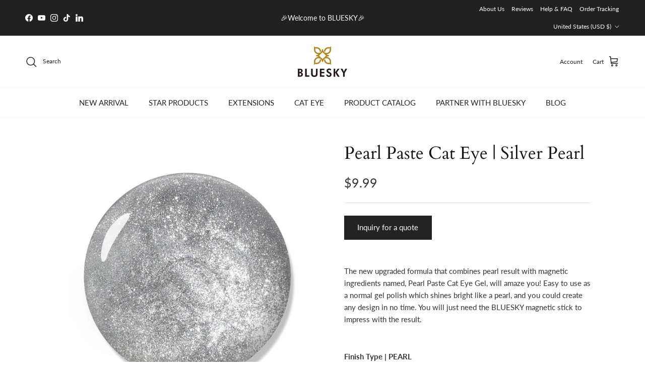

--- FILE ---
content_type: text/html; charset=utf-8
request_url: https://www.blueskycolors.com/products/pearl-paste-cat-eye-gel
body_size: 62621
content:
<!doctype html>
<html class="no-js" lang="en" dir="ltr">
<head><meta charset="utf-8">
<meta name="viewport" content="width=device-width,initial-scale=1">
<title>Pearl Paste Cat Eye | Silver Pearl &ndash; BLUESKY</title><link rel="canonical" href="https://www.blueskycolors.com/products/pearl-paste-cat-eye-gel"><link rel="icon" href="//www.blueskycolors.com/cdn/shop/files/logo__1.png?crop=center&height=48&v=1614297335&width=48" type="image/png">
  <link rel="apple-touch-icon" href="//www.blueskycolors.com/cdn/shop/files/logo__1.png?crop=center&height=180&v=1614297335&width=180"><meta name="description" content="The new upgraded formula that combines pearl result with magnetic ingredients named, Pearl Paste Cat Eye Gel, will amaze you! Easy to use as a normal gel polish which shines bright like a pearl, and you could create any design in no time. You will just need the BLUESKY magnetic stick to impress with the result."><meta property="og:site_name" content="BLUESKY">
<meta property="og:url" content="https://www.blueskycolors.com/products/pearl-paste-cat-eye-gel">
<meta property="og:title" content="Pearl Paste Cat Eye | Silver Pearl">
<meta property="og:type" content="product">
<meta property="og:description" content="The new upgraded formula that combines pearl result with magnetic ingredients named, Pearl Paste Cat Eye Gel, will amaze you! Easy to use as a normal gel polish which shines bright like a pearl, and you could create any design in no time. You will just need the BLUESKY magnetic stick to impress with the result."><meta property="og:image" content="http://www.blueskycolors.com/cdn/shop/files/LPE01.jpg?crop=center&height=1200&v=1686218436&width=1200">
  <meta property="og:image:secure_url" content="https://www.blueskycolors.com/cdn/shop/files/LPE01.jpg?crop=center&height=1200&v=1686218436&width=1200">
  <meta property="og:image:width" content="1050">
  <meta property="og:image:height" content="1050"><meta property="og:price:amount" content="9.99">
  <meta property="og:price:currency" content="USD"><meta name="twitter:card" content="summary_large_image">
<meta name="twitter:title" content="Pearl Paste Cat Eye | Silver Pearl">
<meta name="twitter:description" content="The new upgraded formula that combines pearl result with magnetic ingredients named, Pearl Paste Cat Eye Gel, will amaze you! Easy to use as a normal gel polish which shines bright like a pearl, and you could create any design in no time. You will just need the BLUESKY magnetic stick to impress with the result.">
<style>@font-face {
  font-family: Lato;
  font-weight: 400;
  font-style: normal;
  font-display: fallback;
  src: url("//www.blueskycolors.com/cdn/fonts/lato/lato_n4.c3b93d431f0091c8be23185e15c9d1fee1e971c5.woff2") format("woff2"),
       url("//www.blueskycolors.com/cdn/fonts/lato/lato_n4.d5c00c781efb195594fd2fd4ad04f7882949e327.woff") format("woff");
}
@font-face {
  font-family: Lato;
  font-weight: 700;
  font-style: normal;
  font-display: fallback;
  src: url("//www.blueskycolors.com/cdn/fonts/lato/lato_n7.900f219bc7337bc57a7a2151983f0a4a4d9d5dcf.woff2") format("woff2"),
       url("//www.blueskycolors.com/cdn/fonts/lato/lato_n7.a55c60751adcc35be7c4f8a0313f9698598612ee.woff") format("woff");
}
@font-face {
  font-family: Lato;
  font-weight: 500;
  font-style: normal;
  font-display: fallback;
  src: url("//www.blueskycolors.com/cdn/fonts/lato/lato_n5.b2fec044fbe05725e71d90882e5f3b21dae2efbd.woff2") format("woff2"),
       url("//www.blueskycolors.com/cdn/fonts/lato/lato_n5.f25a9a5c73ff9372e69074488f99e8ac702b5447.woff") format("woff");
}
@font-face {
  font-family: Lato;
  font-weight: 400;
  font-style: italic;
  font-display: fallback;
  src: url("//www.blueskycolors.com/cdn/fonts/lato/lato_i4.09c847adc47c2fefc3368f2e241a3712168bc4b6.woff2") format("woff2"),
       url("//www.blueskycolors.com/cdn/fonts/lato/lato_i4.3c7d9eb6c1b0a2bf62d892c3ee4582b016d0f30c.woff") format("woff");
}
@font-face {
  font-family: Lato;
  font-weight: 700;
  font-style: italic;
  font-display: fallback;
  src: url("//www.blueskycolors.com/cdn/fonts/lato/lato_i7.16ba75868b37083a879b8dd9f2be44e067dfbf92.woff2") format("woff2"),
       url("//www.blueskycolors.com/cdn/fonts/lato/lato_i7.4c07c2b3b7e64ab516aa2f2081d2bb0366b9dce8.woff") format("woff");
}
@font-face {
  font-family: Cardo;
  font-weight: 400;
  font-style: normal;
  font-display: fallback;
  src: url("//www.blueskycolors.com/cdn/fonts/cardo/cardo_n4.8d7bdd0369840597cbb62dc8a447619701d8d34a.woff2") format("woff2"),
       url("//www.blueskycolors.com/cdn/fonts/cardo/cardo_n4.23b63d1eff80cb5da813c4cccb6427058253ce24.woff") format("woff");
}
@font-face {
  font-family: Cardo;
  font-weight: 400;
  font-style: normal;
  font-display: fallback;
  src: url("//www.blueskycolors.com/cdn/fonts/cardo/cardo_n4.8d7bdd0369840597cbb62dc8a447619701d8d34a.woff2") format("woff2"),
       url("//www.blueskycolors.com/cdn/fonts/cardo/cardo_n4.23b63d1eff80cb5da813c4cccb6427058253ce24.woff") format("woff");
}
@font-face {
  font-family: Lato;
  font-weight: 400;
  font-style: normal;
  font-display: fallback;
  src: url("//www.blueskycolors.com/cdn/fonts/lato/lato_n4.c3b93d431f0091c8be23185e15c9d1fee1e971c5.woff2") format("woff2"),
       url("//www.blueskycolors.com/cdn/fonts/lato/lato_n4.d5c00c781efb195594fd2fd4ad04f7882949e327.woff") format("woff");
}
@font-face {
  font-family: Lato;
  font-weight: 600;
  font-style: normal;
  font-display: fallback;
  src: url("//www.blueskycolors.com/cdn/fonts/lato/lato_n6.38d0e3b23b74a60f769c51d1df73fac96c580d59.woff2") format("woff2"),
       url("//www.blueskycolors.com/cdn/fonts/lato/lato_n6.3365366161bdcc36a3f97cfbb23954d8c4bf4079.woff") format("woff");
}
:root {
  --page-container-width:          1320px;
  --reading-container-width:       720px;
  --divider-opacity:               0.14;
  --gutter-large:                  30px;
  --gutter-desktop:                20px;
  --gutter-mobile:                 16px;
  --section-padding:               50px;
  --larger-section-padding:        80px;
  --larger-section-padding-mobile: 60px;
  --largest-section-padding:       110px;
  --aos-animate-duration:          0.6s;

  --base-font-family:              Lato, sans-serif;
  --base-font-weight:              400;
  --base-font-style:               normal;
  --heading-font-family:           Cardo, serif;
  --heading-font-weight:           400;
  --heading-font-style:            normal;
  --logo-font-family:              Cardo, serif;
  --logo-font-weight:              400;
  --logo-font-style:               normal;
  --nav-font-family:               Lato, sans-serif;
  --nav-font-weight:               400;
  --nav-font-style:                normal;

  --base-text-size:15px;
  --base-line-height:              1.6;
  --input-text-size:16px;
  --smaller-text-size-1:12px;
  --smaller-text-size-2:14px;
  --smaller-text-size-3:12px;
  --smaller-text-size-4:11px;
  --larger-text-size:35px;
  --super-large-text-size:61px;
  --super-large-mobile-text-size:28px;
  --larger-mobile-text-size:28px;
  --logo-text-size:24px;--btn-letter-spacing: normal;
    --btn-text-transform: none;
    --button-text-size:  15px;
    --quickbuy-button-text-size: 14px;
    --small-feature-link-font-size: 1em;
    --input-btn-padding-top:             1em;
    --input-btn-padding-bottom:          1em;--heading-text-transform:none;
  --nav-text-size:                      15px;
  --mobile-menu-font-weight:            600;

  --body-bg-color:                      255 255 255;
  --bg-color:                           255 255 255;
  --body-text-color:                    51 51 51;
  --text-color:                         51 51 51;

  --header-text-col:                    #232323;--header-text-hover-col:             var(--main-nav-link-hover-col);--header-bg-col:                     #ffffff;
  --heading-color:                     17 17 17;
  --body-heading-color:                17 17 17;
  --heading-divider-col:               #f2f2f2;

  --logo-col:                          #ffffff;
  --main-nav-bg:                       #ffffff;
  --main-nav-link-col:                 #232323;
  --main-nav-link-hover-col:           #9e7a1c;
  --main-nav-link-featured-col:        #dd6666;

  --link-color:                        17 17 17;
  --body-link-color:                   17 17 17;

  --btn-bg-color:                        35 35 35;
  --btn-bg-hover-color:                  0 0 0;
  --btn-border-color:                    35 35 35;
  --btn-border-hover-color:              0 0 0;
  --btn-text-color:                      255 255 255;
  --btn-text-hover-color:                255 255 255;--btn-alt-bg-color:                    255 255 255;
  --btn-alt-text-color:                  35 35 35;
  --btn-alt-border-color:                35 35 35;
  --btn-alt-border-hover-color:          35 35 35;--btn-ter-bg-color:                    235 235 235;
  --btn-ter-text-color:                  0 0 0;
  --btn-ter-bg-hover-color:              35 35 35;
  --btn-ter-text-hover-color:            255 255 255;--btn-border-radius: 0;--color-scheme-default:                             #ffffff;
  --color-scheme-default-color:                       255 255 255;
  --color-scheme-default-text-color:                  51 51 51;
  --color-scheme-default-head-color:                  17 17 17;
  --color-scheme-default-link-color:                  17 17 17;
  --color-scheme-default-btn-text-color:              255 255 255;
  --color-scheme-default-btn-text-hover-color:        255 255 255;
  --color-scheme-default-btn-bg-color:                35 35 35;
  --color-scheme-default-btn-bg-hover-color:          0 0 0;
  --color-scheme-default-btn-border-color:            35 35 35;
  --color-scheme-default-btn-border-hover-color:      0 0 0;
  --color-scheme-default-btn-alt-text-color:          35 35 35;
  --color-scheme-default-btn-alt-bg-color:            255 255 255;
  --color-scheme-default-btn-alt-border-color:        35 35 35;
  --color-scheme-default-btn-alt-border-hover-color:  35 35 35;

  --color-scheme-1:                             #f2f2f2;
  --color-scheme-1-color:                       242 242 242;
  --color-scheme-1-text-color:                  52 52 52;
  --color-scheme-1-head-color:                  52 52 52;
  --color-scheme-1-link-color:                  52 52 52;
  --color-scheme-1-btn-text-color:              255 255 255;
  --color-scheme-1-btn-text-hover-color:        255 255 255;
  --color-scheme-1-btn-bg-color:                35 35 35;
  --color-scheme-1-btn-bg-hover-color:          0 0 0;
  --color-scheme-1-btn-border-color:            35 35 35;
  --color-scheme-1-btn-border-hover-color:      0 0 0;
  --color-scheme-1-btn-alt-text-color:          35 35 35;
  --color-scheme-1-btn-alt-bg-color:            255 255 255;
  --color-scheme-1-btn-alt-border-color:        35 35 35;
  --color-scheme-1-btn-alt-border-hover-color:  35 35 35;

  --color-scheme-2:                             #f2f2f2;
  --color-scheme-2-color:                       242 242 242;
  --color-scheme-2-text-color:                  52 52 52;
  --color-scheme-2-head-color:                  52 52 52;
  --color-scheme-2-link-color:                  52 52 52;
  --color-scheme-2-btn-text-color:              255 255 255;
  --color-scheme-2-btn-text-hover-color:        255 255 255;
  --color-scheme-2-btn-bg-color:                35 35 35;
  --color-scheme-2-btn-bg-hover-color:          0 0 0;
  --color-scheme-2-btn-border-color:            35 35 35;
  --color-scheme-2-btn-border-hover-color:      0 0 0;
  --color-scheme-2-btn-alt-text-color:          35 35 35;
  --color-scheme-2-btn-alt-bg-color:            255 255 255;
  --color-scheme-2-btn-alt-border-color:        35 35 35;
  --color-scheme-2-btn-alt-border-hover-color:  35 35 35;

  /* Shop Pay payment terms */
  --payment-terms-background-color:    #ffffff;--quickbuy-bg: 242 242 242;--body-input-background-color:       rgb(var(--body-bg-color));
  --input-background-color:            rgb(var(--body-bg-color));
  --body-input-text-color:             var(--body-text-color);
  --input-text-color:                  var(--body-text-color);
  --body-input-border-color:           rgb(204, 204, 204);
  --input-border-color:                rgb(204, 204, 204);
  --input-border-color-hover:          rgb(143, 143, 143);
  --input-border-color-active:         rgb(51, 51, 51);

  --swatch-cross-svg:                  url("data:image/svg+xml,%3Csvg xmlns='http://www.w3.org/2000/svg' width='240' height='240' viewBox='0 0 24 24' fill='none' stroke='rgb(204, 204, 204)' stroke-width='0.09' preserveAspectRatio='none' %3E%3Cline x1='24' y1='0' x2='0' y2='24'%3E%3C/line%3E%3C/svg%3E");
  --swatch-cross-hover:                url("data:image/svg+xml,%3Csvg xmlns='http://www.w3.org/2000/svg' width='240' height='240' viewBox='0 0 24 24' fill='none' stroke='rgb(143, 143, 143)' stroke-width='0.09' preserveAspectRatio='none' %3E%3Cline x1='24' y1='0' x2='0' y2='24'%3E%3C/line%3E%3C/svg%3E");
  --swatch-cross-active:               url("data:image/svg+xml,%3Csvg xmlns='http://www.w3.org/2000/svg' width='240' height='240' viewBox='0 0 24 24' fill='none' stroke='rgb(51, 51, 51)' stroke-width='0.09' preserveAspectRatio='none' %3E%3Cline x1='24' y1='0' x2='0' y2='24'%3E%3C/line%3E%3C/svg%3E");

  --footer-divider-col:                #e2e2e2;
  --footer-text-col:                   119 119 119;
  --footer-heading-col:                0 0 0;
  --footer-bg:                         #ffffff;--product-label-overlay-justify: flex-start;--product-label-overlay-align: flex-end;--product-label-overlay-reduction-text:   #ffffff;
  --product-label-overlay-reduction-bg:     #860001;
  --product-label-overlay-stock-text:       #ffffff;
  --product-label-overlay-stock-bg:         #09728c;
  --product-label-overlay-new-text:         #ffffff;
  --product-label-overlay-new-bg:           #09728c;
  --product-label-overlay-meta-text:        #ffffff;
  --product-label-overlay-meta-bg:          #dd9a1a;
  --product-label-sale-text:                #b33323;
  --product-label-sold-text:                #232323;
  --product-label-preorder-text:            #232323;

  --product-block-crop-align:               center;

  
  --product-block-price-align:              center;
  --product-block-price-item-margin-start:  .25rem;
  --product-block-price-item-margin-end:    .25rem;
  

  --collection-block-image-position:   center center;

  --swatch-picker-image-size:          36px;
  --swatch-crop-align:                 center center;

  --image-overlay-text-color:          255 255 255;--image-overlay-bg:                  rgba(0, 0, 0, 0.3);
  --image-overlay-shadow-start:        rgb(0 0 0 / 0.2);
  --image-overlay-box-opacity:         1.0;.image-overlay--bg-box .text-overlay .text-overlay__text {
      --image-overlay-box-bg: 255 255 255;
      --heading-color: var(--body-heading-color);
      --text-color: var(--body-text-color);
      --link-color: var(--body-link-color);
    }--product-inventory-ok-box-color:            #f2faf0;
  --product-inventory-ok-text-color:           #108043;
  --product-inventory-ok-icon-box-fill-color:  #fff;
  --product-inventory-low-box-color:           #fcf1cd;
  --product-inventory-low-text-color:          #dd9a1a;
  --product-inventory-low-icon-box-fill-color: #fff;
  --product-inventory-low-text-color-channels: 16, 128, 67;
  --product-inventory-ok-text-color-channels:  221, 154, 26;

  --rating-star-color: 128 130 132;
}::selection {
    background: rgb(var(--body-heading-color));
    color: rgb(var(--body-bg-color));
  }
  ::-moz-selection {
    background: rgb(var(--body-heading-color));
    color: rgb(var(--body-bg-color));
  }.use-color-scheme--default {
  --product-label-sale-text:           #b33323;
  --product-label-sold-text:           #232323;
  --product-label-preorder-text:       #232323;
  --input-background-color:            rgb(var(--body-bg-color));
  --input-text-color:                  var(--body-input-text-color);
  --input-border-color:                rgb(204, 204, 204);
  --input-border-color-hover:          rgb(143, 143, 143);
  --input-border-color-active:         rgb(51, 51, 51);
}</style>

  <link href="//www.blueskycolors.com/cdn/shop/t/28/assets/main.css?v=155629054497702245621725584869" rel="stylesheet" type="text/css" media="all" />
<link rel="preload" as="font" href="//www.blueskycolors.com/cdn/fonts/lato/lato_n4.c3b93d431f0091c8be23185e15c9d1fee1e971c5.woff2" type="font/woff2" crossorigin><link rel="preload" as="font" href="//www.blueskycolors.com/cdn/fonts/cardo/cardo_n4.8d7bdd0369840597cbb62dc8a447619701d8d34a.woff2" type="font/woff2" crossorigin><script>
    document.documentElement.className = document.documentElement.className.replace('no-js', 'js');

    window.theme = {
      info: {
        name: 'Symmetry',
        version: '7.3.0'
      },
      device: {
        hasTouch: window.matchMedia('(any-pointer: coarse)').matches,
        hasHover: window.matchMedia('(hover: hover)').matches
      },
      mediaQueries: {
        md: '(min-width: 768px)',
        productMediaCarouselBreak: '(min-width: 1041px)'
      },
      routes: {
        base: 'https://www.blueskycolors.com',
        cart: '/cart',
        cartAdd: '/cart/add.js',
        cartUpdate: '/cart/update.js',
        predictiveSearch: '/search/suggest'
      },
      strings: {
        cartTermsConfirmation: "You must agree to the terms and conditions before continuing.",
        cartItemsQuantityError: "You can only add [QUANTITY] of this item to your cart.",
        generalSearchViewAll: "View all search results",
        noStock: "Sold out",
        noVariant: "Unavailable",
        productsProductChooseA: "Choose a",
        generalSearchPages: "Pages",
        generalSearchNoResultsWithoutTerms: "Sorry, we couldnʼt find any results",
        shippingCalculator: {
          singleRate: "There is one shipping rate for this destination:",
          multipleRates: "There are multiple shipping rates for this destination:",
          noRates: "We do not ship to this destination."
        }
      },
      settings: {
        moneyWithCurrencyFormat: "${{amount}} USD",
        cartType: "drawer",
        afterAddToCart: "notification",
        quickbuyStyle: "off",
        externalLinksNewTab: true,
        internalLinksSmoothScroll: true
      }
    }

    theme.inlineNavigationCheck = function() {
      var pageHeader = document.querySelector('.pageheader'),
          inlineNavContainer = pageHeader.querySelector('.logo-area__left__inner'),
          inlineNav = inlineNavContainer.querySelector('.navigation--left');
      if (inlineNav && getComputedStyle(inlineNav).display != 'none') {
        var inlineMenuCentered = document.querySelector('.pageheader--layout-inline-menu-center'),
            logoContainer = document.querySelector('.logo-area__middle__inner');
        if(inlineMenuCentered) {
          var rightWidth = document.querySelector('.logo-area__right__inner').clientWidth,
              middleWidth = logoContainer.clientWidth,
              logoArea = document.querySelector('.logo-area'),
              computedLogoAreaStyle = getComputedStyle(logoArea),
              logoAreaInnerWidth = logoArea.clientWidth - Math.ceil(parseFloat(computedLogoAreaStyle.paddingLeft)) - Math.ceil(parseFloat(computedLogoAreaStyle.paddingRight)),
              availableNavWidth = logoAreaInnerWidth - Math.max(rightWidth, middleWidth) * 2 - 40;
          inlineNavContainer.style.maxWidth = availableNavWidth + 'px';
        }

        var firstInlineNavLink = inlineNav.querySelector('.navigation__item:first-child'),
            lastInlineNavLink = inlineNav.querySelector('.navigation__item:last-child');
        if (lastInlineNavLink) {
          var inlineNavWidth = null;
          if(document.querySelector('html[dir=rtl]')) {
            inlineNavWidth = firstInlineNavLink.offsetLeft - lastInlineNavLink.offsetLeft + firstInlineNavLink.offsetWidth;
          } else {
            inlineNavWidth = lastInlineNavLink.offsetLeft - firstInlineNavLink.offsetLeft + lastInlineNavLink.offsetWidth;
          }
          if (inlineNavContainer.offsetWidth >= inlineNavWidth) {
            pageHeader.classList.add('pageheader--layout-inline-permitted');
            var tallLogo = logoContainer.clientHeight > lastInlineNavLink.clientHeight + 20;
            if (tallLogo) {
              inlineNav.classList.add('navigation--tight-underline');
            } else {
              inlineNav.classList.remove('navigation--tight-underline');
            }
          } else {
            pageHeader.classList.remove('pageheader--layout-inline-permitted');
          }
        }
      }
    };

    theme.setInitialHeaderHeightProperty = () => {
      const section = document.querySelector('.section-header');
      if (section) {
        document.documentElement.style.setProperty('--theme-header-height', Math.ceil(section.clientHeight) + 'px');
      }
    };
  </script>

  <script src="//www.blueskycolors.com/cdn/shop/t/28/assets/main.js?v=71597228913418551581725584869" defer></script>
    <script src="//www.blueskycolors.com/cdn/shop/t/28/assets/animate-on-scroll.js?v=15249566486942820451725584869" defer></script>
    <link href="//www.blueskycolors.com/cdn/shop/t/28/assets/animate-on-scroll.css?v=116824741000487223811725584869" rel="stylesheet" type="text/css" media="all" />
  

  <script>window.performance && window.performance.mark && window.performance.mark('shopify.content_for_header.start');</script><meta name="google-site-verification" content="t9nE_IQecewPQ2BZbAOdp1EgjiSeess727jSIteWCpo">
<meta id="shopify-digital-wallet" name="shopify-digital-wallet" content="/53081473202/digital_wallets/dialog">
<meta name="shopify-checkout-api-token" content="8f48a53c3d604a9637bb3931aa113203">
<meta id="in-context-paypal-metadata" data-shop-id="53081473202" data-venmo-supported="false" data-environment="production" data-locale="en_US" data-paypal-v4="true" data-currency="USD">
<link rel="alternate" type="application/json+oembed" href="https://www.blueskycolors.com/products/pearl-paste-cat-eye-gel.oembed">
<script async="async" src="/checkouts/internal/preloads.js?locale=en-US"></script>
<link rel="preconnect" href="https://shop.app" crossorigin="anonymous">
<script async="async" src="https://shop.app/checkouts/internal/preloads.js?locale=en-US&shop_id=53081473202" crossorigin="anonymous"></script>
<script id="apple-pay-shop-capabilities" type="application/json">{"shopId":53081473202,"countryCode":"HK","currencyCode":"USD","merchantCapabilities":["supports3DS"],"merchantId":"gid:\/\/shopify\/Shop\/53081473202","merchantName":"BLUESKY","requiredBillingContactFields":["postalAddress","email","phone"],"requiredShippingContactFields":["postalAddress","email","phone"],"shippingType":"shipping","supportedNetworks":["visa","masterCard","amex"],"total":{"type":"pending","label":"BLUESKY","amount":"1.00"},"shopifyPaymentsEnabled":true,"supportsSubscriptions":true}</script>
<script id="shopify-features" type="application/json">{"accessToken":"8f48a53c3d604a9637bb3931aa113203","betas":["rich-media-storefront-analytics"],"domain":"www.blueskycolors.com","predictiveSearch":true,"shopId":53081473202,"locale":"en"}</script>
<script>var Shopify = Shopify || {};
Shopify.shop = "blueskynail-global.myshopify.com";
Shopify.locale = "en";
Shopify.currency = {"active":"USD","rate":"1.0"};
Shopify.country = "US";
Shopify.theme = {"name":"Symmetry 的更新版副本 -- WPD_BDR  的更新版副本2025\/11\/21","id":139589976242,"schema_name":"Symmetry","schema_version":"7.3.0","theme_store_id":568,"role":"main"};
Shopify.theme.handle = "null";
Shopify.theme.style = {"id":null,"handle":null};
Shopify.cdnHost = "www.blueskycolors.com/cdn";
Shopify.routes = Shopify.routes || {};
Shopify.routes.root = "/";</script>
<script type="module">!function(o){(o.Shopify=o.Shopify||{}).modules=!0}(window);</script>
<script>!function(o){function n(){var o=[];function n(){o.push(Array.prototype.slice.apply(arguments))}return n.q=o,n}var t=o.Shopify=o.Shopify||{};t.loadFeatures=n(),t.autoloadFeatures=n()}(window);</script>
<script>
  window.ShopifyPay = window.ShopifyPay || {};
  window.ShopifyPay.apiHost = "shop.app\/pay";
  window.ShopifyPay.redirectState = null;
</script>
<script id="shop-js-analytics" type="application/json">{"pageType":"product"}</script>
<script defer="defer" async type="module" src="//www.blueskycolors.com/cdn/shopifycloud/shop-js/modules/v2/client.init-shop-cart-sync_DlSlHazZ.en.esm.js"></script>
<script defer="defer" async type="module" src="//www.blueskycolors.com/cdn/shopifycloud/shop-js/modules/v2/chunk.common_D16XZWos.esm.js"></script>
<script type="module">
  await import("//www.blueskycolors.com/cdn/shopifycloud/shop-js/modules/v2/client.init-shop-cart-sync_DlSlHazZ.en.esm.js");
await import("//www.blueskycolors.com/cdn/shopifycloud/shop-js/modules/v2/chunk.common_D16XZWos.esm.js");

  window.Shopify.SignInWithShop?.initShopCartSync?.({"fedCMEnabled":true,"windoidEnabled":true});

</script>
<script>
  window.Shopify = window.Shopify || {};
  if (!window.Shopify.featureAssets) window.Shopify.featureAssets = {};
  window.Shopify.featureAssets['shop-js'] = {"shop-cart-sync":["modules/v2/client.shop-cart-sync_DKWYiEUO.en.esm.js","modules/v2/chunk.common_D16XZWos.esm.js"],"init-fed-cm":["modules/v2/client.init-fed-cm_vfPMjZAC.en.esm.js","modules/v2/chunk.common_D16XZWos.esm.js"],"init-shop-email-lookup-coordinator":["modules/v2/client.init-shop-email-lookup-coordinator_CR38P6MB.en.esm.js","modules/v2/chunk.common_D16XZWos.esm.js"],"init-shop-cart-sync":["modules/v2/client.init-shop-cart-sync_DlSlHazZ.en.esm.js","modules/v2/chunk.common_D16XZWos.esm.js"],"shop-cash-offers":["modules/v2/client.shop-cash-offers_CJw4IQ6B.en.esm.js","modules/v2/chunk.common_D16XZWos.esm.js","modules/v2/chunk.modal_UwFWkumu.esm.js"],"shop-toast-manager":["modules/v2/client.shop-toast-manager_BY778Uv6.en.esm.js","modules/v2/chunk.common_D16XZWos.esm.js"],"init-windoid":["modules/v2/client.init-windoid_DVhZdEm3.en.esm.js","modules/v2/chunk.common_D16XZWos.esm.js"],"shop-button":["modules/v2/client.shop-button_D2ZzKUPa.en.esm.js","modules/v2/chunk.common_D16XZWos.esm.js"],"avatar":["modules/v2/client.avatar_BTnouDA3.en.esm.js"],"init-customer-accounts-sign-up":["modules/v2/client.init-customer-accounts-sign-up_CQZUmjGN.en.esm.js","modules/v2/client.shop-login-button_Cu5K-F7X.en.esm.js","modules/v2/chunk.common_D16XZWos.esm.js","modules/v2/chunk.modal_UwFWkumu.esm.js"],"pay-button":["modules/v2/client.pay-button_CcBqbGU7.en.esm.js","modules/v2/chunk.common_D16XZWos.esm.js"],"init-shop-for-new-customer-accounts":["modules/v2/client.init-shop-for-new-customer-accounts_B5DR5JTE.en.esm.js","modules/v2/client.shop-login-button_Cu5K-F7X.en.esm.js","modules/v2/chunk.common_D16XZWos.esm.js","modules/v2/chunk.modal_UwFWkumu.esm.js"],"shop-login-button":["modules/v2/client.shop-login-button_Cu5K-F7X.en.esm.js","modules/v2/chunk.common_D16XZWos.esm.js","modules/v2/chunk.modal_UwFWkumu.esm.js"],"shop-follow-button":["modules/v2/client.shop-follow-button_BX8Slf17.en.esm.js","modules/v2/chunk.common_D16XZWos.esm.js","modules/v2/chunk.modal_UwFWkumu.esm.js"],"init-customer-accounts":["modules/v2/client.init-customer-accounts_DjKkmQ2w.en.esm.js","modules/v2/client.shop-login-button_Cu5K-F7X.en.esm.js","modules/v2/chunk.common_D16XZWos.esm.js","modules/v2/chunk.modal_UwFWkumu.esm.js"],"lead-capture":["modules/v2/client.lead-capture_ChWCg7nV.en.esm.js","modules/v2/chunk.common_D16XZWos.esm.js","modules/v2/chunk.modal_UwFWkumu.esm.js"],"checkout-modal":["modules/v2/client.checkout-modal_DPnpVyv-.en.esm.js","modules/v2/chunk.common_D16XZWos.esm.js","modules/v2/chunk.modal_UwFWkumu.esm.js"],"shop-login":["modules/v2/client.shop-login_leRXJtcZ.en.esm.js","modules/v2/chunk.common_D16XZWos.esm.js","modules/v2/chunk.modal_UwFWkumu.esm.js"],"payment-terms":["modules/v2/client.payment-terms_Bp9K0NXD.en.esm.js","modules/v2/chunk.common_D16XZWos.esm.js","modules/v2/chunk.modal_UwFWkumu.esm.js"]};
</script>
<script>(function() {
  var isLoaded = false;
  function asyncLoad() {
    if (isLoaded) return;
    isLoaded = true;
    var urls = ["https:\/\/ecommplugins-scripts.trustpilot.com\/v2.1\/js\/header.min.js?settings=eyJrZXkiOiJwblZld24xZktkVFJOSkRmIiwicyI6Im5vbmUifQ==\u0026shop=blueskynail-global.myshopify.com","https:\/\/ecommplugins-trustboxsettings.trustpilot.com\/blueskynail-global.myshopify.com.js?settings=1719460806316\u0026shop=blueskynail-global.myshopify.com","https:\/\/widget.trustpilot.com\/bootstrap\/v5\/tp.widget.sync.bootstrap.min.js?shop=blueskynail-global.myshopify.com","https:\/\/cdn.nfcube.com\/instafeed-bad2997145e232914f26fae35cebb42e.js?shop=blueskynail-global.myshopify.com","https:\/\/wholesale.good-apps.co\/storage\/js\/goodpa_wholesale-blueskynail-global.myshopify.com.js?ver=32\u0026shop=blueskynail-global.myshopify.com"];
    for (var i = 0; i < urls.length; i++) {
      var s = document.createElement('script');
      s.type = 'text/javascript';
      s.async = true;
      s.src = urls[i];
      var x = document.getElementsByTagName('script')[0];
      x.parentNode.insertBefore(s, x);
    }
  };
  if(window.attachEvent) {
    window.attachEvent('onload', asyncLoad);
  } else {
    window.addEventListener('load', asyncLoad, false);
  }
})();</script>
<script id="__st">var __st={"a":53081473202,"offset":28800,"reqid":"3724bcbe-af2c-44c2-81c9-abc3c143d576-1768579554","pageurl":"www.blueskycolors.com\/products\/pearl-paste-cat-eye-gel","u":"0df8c968b3f1","p":"product","rtyp":"product","rid":7697155457202};</script>
<script>window.ShopifyPaypalV4VisibilityTracking = true;</script>
<script id="captcha-bootstrap">!function(){'use strict';const t='contact',e='account',n='new_comment',o=[[t,t],['blogs',n],['comments',n],[t,'customer']],c=[[e,'customer_login'],[e,'guest_login'],[e,'recover_customer_password'],[e,'create_customer']],r=t=>t.map((([t,e])=>`form[action*='/${t}']:not([data-nocaptcha='true']) input[name='form_type'][value='${e}']`)).join(','),a=t=>()=>t?[...document.querySelectorAll(t)].map((t=>t.form)):[];function s(){const t=[...o],e=r(t);return a(e)}const i='password',u='form_key',d=['recaptcha-v3-token','g-recaptcha-response','h-captcha-response',i],f=()=>{try{return window.sessionStorage}catch{return}},m='__shopify_v',_=t=>t.elements[u];function p(t,e,n=!1){try{const o=window.sessionStorage,c=JSON.parse(o.getItem(e)),{data:r}=function(t){const{data:e,action:n}=t;return t[m]||n?{data:e,action:n}:{data:t,action:n}}(c);for(const[e,n]of Object.entries(r))t.elements[e]&&(t.elements[e].value=n);n&&o.removeItem(e)}catch(o){console.error('form repopulation failed',{error:o})}}const l='form_type',E='cptcha';function T(t){t.dataset[E]=!0}const w=window,h=w.document,L='Shopify',v='ce_forms',y='captcha';let A=!1;((t,e)=>{const n=(g='f06e6c50-85a8-45c8-87d0-21a2b65856fe',I='https://cdn.shopify.com/shopifycloud/storefront-forms-hcaptcha/ce_storefront_forms_captcha_hcaptcha.v1.5.2.iife.js',D={infoText:'Protected by hCaptcha',privacyText:'Privacy',termsText:'Terms'},(t,e,n)=>{const o=w[L][v],c=o.bindForm;if(c)return c(t,g,e,D).then(n);var r;o.q.push([[t,g,e,D],n]),r=I,A||(h.body.append(Object.assign(h.createElement('script'),{id:'captcha-provider',async:!0,src:r})),A=!0)});var g,I,D;w[L]=w[L]||{},w[L][v]=w[L][v]||{},w[L][v].q=[],w[L][y]=w[L][y]||{},w[L][y].protect=function(t,e){n(t,void 0,e),T(t)},Object.freeze(w[L][y]),function(t,e,n,w,h,L){const[v,y,A,g]=function(t,e,n){const i=e?o:[],u=t?c:[],d=[...i,...u],f=r(d),m=r(i),_=r(d.filter((([t,e])=>n.includes(e))));return[a(f),a(m),a(_),s()]}(w,h,L),I=t=>{const e=t.target;return e instanceof HTMLFormElement?e:e&&e.form},D=t=>v().includes(t);t.addEventListener('submit',(t=>{const e=I(t);if(!e)return;const n=D(e)&&!e.dataset.hcaptchaBound&&!e.dataset.recaptchaBound,o=_(e),c=g().includes(e)&&(!o||!o.value);(n||c)&&t.preventDefault(),c&&!n&&(function(t){try{if(!f())return;!function(t){const e=f();if(!e)return;const n=_(t);if(!n)return;const o=n.value;o&&e.removeItem(o)}(t);const e=Array.from(Array(32),(()=>Math.random().toString(36)[2])).join('');!function(t,e){_(t)||t.append(Object.assign(document.createElement('input'),{type:'hidden',name:u})),t.elements[u].value=e}(t,e),function(t,e){const n=f();if(!n)return;const o=[...t.querySelectorAll(`input[type='${i}']`)].map((({name:t})=>t)),c=[...d,...o],r={};for(const[a,s]of new FormData(t).entries())c.includes(a)||(r[a]=s);n.setItem(e,JSON.stringify({[m]:1,action:t.action,data:r}))}(t,e)}catch(e){console.error('failed to persist form',e)}}(e),e.submit())}));const S=(t,e)=>{t&&!t.dataset[E]&&(n(t,e.some((e=>e===t))),T(t))};for(const o of['focusin','change'])t.addEventListener(o,(t=>{const e=I(t);D(e)&&S(e,y())}));const B=e.get('form_key'),M=e.get(l),P=B&&M;t.addEventListener('DOMContentLoaded',(()=>{const t=y();if(P)for(const e of t)e.elements[l].value===M&&p(e,B);[...new Set([...A(),...v().filter((t=>'true'===t.dataset.shopifyCaptcha))])].forEach((e=>S(e,t)))}))}(h,new URLSearchParams(w.location.search),n,t,e,['guest_login'])})(!0,!0)}();</script>
<script integrity="sha256-4kQ18oKyAcykRKYeNunJcIwy7WH5gtpwJnB7kiuLZ1E=" data-source-attribution="shopify.loadfeatures" defer="defer" src="//www.blueskycolors.com/cdn/shopifycloud/storefront/assets/storefront/load_feature-a0a9edcb.js" crossorigin="anonymous"></script>
<script crossorigin="anonymous" defer="defer" src="//www.blueskycolors.com/cdn/shopifycloud/storefront/assets/shopify_pay/storefront-65b4c6d7.js?v=20250812"></script>
<script data-source-attribution="shopify.dynamic_checkout.dynamic.init">var Shopify=Shopify||{};Shopify.PaymentButton=Shopify.PaymentButton||{isStorefrontPortableWallets:!0,init:function(){window.Shopify.PaymentButton.init=function(){};var t=document.createElement("script");t.src="https://www.blueskycolors.com/cdn/shopifycloud/portable-wallets/latest/portable-wallets.en.js",t.type="module",document.head.appendChild(t)}};
</script>
<script data-source-attribution="shopify.dynamic_checkout.buyer_consent">
  function portableWalletsHideBuyerConsent(e){var t=document.getElementById("shopify-buyer-consent"),n=document.getElementById("shopify-subscription-policy-button");t&&n&&(t.classList.add("hidden"),t.setAttribute("aria-hidden","true"),n.removeEventListener("click",e))}function portableWalletsShowBuyerConsent(e){var t=document.getElementById("shopify-buyer-consent"),n=document.getElementById("shopify-subscription-policy-button");t&&n&&(t.classList.remove("hidden"),t.removeAttribute("aria-hidden"),n.addEventListener("click",e))}window.Shopify?.PaymentButton&&(window.Shopify.PaymentButton.hideBuyerConsent=portableWalletsHideBuyerConsent,window.Shopify.PaymentButton.showBuyerConsent=portableWalletsShowBuyerConsent);
</script>
<script data-source-attribution="shopify.dynamic_checkout.cart.bootstrap">document.addEventListener("DOMContentLoaded",(function(){function t(){return document.querySelector("shopify-accelerated-checkout-cart, shopify-accelerated-checkout")}if(t())Shopify.PaymentButton.init();else{new MutationObserver((function(e,n){t()&&(Shopify.PaymentButton.init(),n.disconnect())})).observe(document.body,{childList:!0,subtree:!0})}}));
</script>
<script id='scb4127' type='text/javascript' async='' src='https://www.blueskycolors.com/cdn/shopifycloud/privacy-banner/storefront-banner.js'></script><link id="shopify-accelerated-checkout-styles" rel="stylesheet" media="screen" href="https://www.blueskycolors.com/cdn/shopifycloud/portable-wallets/latest/accelerated-checkout-backwards-compat.css" crossorigin="anonymous">
<style id="shopify-accelerated-checkout-cart">
        #shopify-buyer-consent {
  margin-top: 1em;
  display: inline-block;
  width: 100%;
}

#shopify-buyer-consent.hidden {
  display: none;
}

#shopify-subscription-policy-button {
  background: none;
  border: none;
  padding: 0;
  text-decoration: underline;
  font-size: inherit;
  cursor: pointer;
}

#shopify-subscription-policy-button::before {
  box-shadow: none;
}

      </style>
<script id="sections-script" data-sections="related-products" defer="defer" src="//www.blueskycolors.com/cdn/shop/t/28/compiled_assets/scripts.js?26416"></script>
<script>window.performance && window.performance.mark && window.performance.mark('shopify.content_for_header.end');</script>
<!-- CC Custom Head Start --><!-- CC Custom Head End --><!-- BEGIN app block: shopify://apps/geo-pro-geolocation/blocks/geopro/16fc5313-7aee-4e90-ac95-f50fc7c8b657 --><!-- This snippet is used to load Geo:Pro data on the storefront -->
<meta class='geo-ip' content='[base64]/[base64]'>
<!-- This snippet initializes the plugin -->
<script async>
  try {
    const loadGeoPro=()=>{let e=e=>{if(!e||e.isCrawler||"success"!==e.message){window.geopro_cancel="1";return}let o=e.isAdmin?"el-geoip-location-admin":"el-geoip-location",s=Date.now()+864e5;localStorage.setItem(o,JSON.stringify({value:e.data,expires:s})),e.isAdmin&&localStorage.setItem("el-geoip-admin",JSON.stringify({value:"1",expires:s}))},o=new XMLHttpRequest;o.open("GET","https://geo.geoproapp.com?x-api-key=91e359ab7-2b63-539e-1de2-c4bf731367a7",!0),o.responseType="json",o.onload=()=>e(200===o.status?o.response:null),o.send()},load=!["el-geoip-location-admin","el-geoip-location"].some(e=>{try{let o=JSON.parse(localStorage.getItem(e));return o&&o.expires>Date.now()}catch(s){return!1}});load&&loadGeoPro();
  } catch(e) {
    console.warn('Geo:Pro error', e);
    window.geopro_cancel = '1';
  }
</script>
<script src="https://cdn.shopify.com/extensions/019b746b-26da-7a64-a671-397924f34f11/easylocation-195/assets/easylocation-storefront.min.js" type="text/javascript" async></script>


<!-- END app block --><!-- BEGIN app block: shopify://apps/hulk-form-builder/blocks/app-embed/b6b8dd14-356b-4725-a4ed-77232212b3c3 --><!-- BEGIN app snippet: hulkapps-formbuilder-theme-ext --><script type="text/javascript">
  
  if (typeof window.formbuilder_customer != "object") {
        window.formbuilder_customer = {}
  }

  window.hulkFormBuilder = {
    form_data: {"form_ZlIUGsS1J7nM0PhjujXCnQ":{"uuid":"ZlIUGsS1J7nM0PhjujXCnQ","form_name":"Find distributors","form_data":{"div_back_gradient_1":"#fff","div_back_gradient_2":"#fff","back_color":"#fff","form_title":"\u003ch3\u003eContact Us\u003c\/h3\u003e","form_submit":"Submit","after_submit":"hideAndmessage","after_submit_msg":"","captcha_enable":"no","label_style":"blockLabels","input_border_radius":"2","back_type":"transparent","input_back_color":"#fff","input_back_color_hover":"#fff","back_shadow":"none","label_font_clr":"#333333","input_font_clr":"#333333","button_align":"fullBtn","button_clr":"#fff","button_back_clr":"#333333","button_border_radius":"2","form_width":"700px","form_border_size":"2","form_border_clr":"#c7c7c7","form_border_radius":"1","label_font_size":"14","input_font_size":"12","button_font_size":"20","form_padding":"35","input_border_color":"#ccc","input_border_color_hover":"#ccc","btn_border_clr":"#333333","btn_border_size":"1","form_name":"Find distributors","":"collab@blueskynail.hk","form_emails":"collab@blueskynail.hk","admin_email_subject":"New form submission received.","admin_email_message":"Hi [first-name of store owner],\u003cbr\u003eSomeone just submitted a response to your form.\u003cbr\u003ePlease find the details below:","form_access_message":"\u003cp\u003ePlease login to access the form\u003cbr\u003eDo not have an account? Create account\u003c\/p\u003e","notification_email_send":true,"form_description":"","form_banner_alignment":"center","banner_img_height":"150","formElements":[{"type":"text","position":0,"label":"Name","customClass":"","halfwidth":"no","Conditions":{},"page_number":1,"required":"yes","centerfield":"no"},{"Conditions":{},"type":"text","position":1,"label":"Business Name","halfwidth":"no","centerfield":"no","required":"yes","page_number":1},{"Conditions":{},"type":"text","position":2,"label":"Phone Number","required":"yes","page_number":1},{"type":"email","position":3,"label":"Email","required":"yes","email_confirm":"yes","Conditions":{},"page_number":1},{"Conditions":{},"type":"text","position":4,"label":"Address","required":"yes","page_number":1},{"Conditions":{},"type":"text","position":5,"label":"Country and city","required":"yes","page_number":1},{"Conditions":{},"type":"url","position":6,"label":"Your company website","required":"yes","page_number":1},{"type":"select","position":7,"label":"Subject","values":"Product Inquiry\nBe Distributors\nPrivate Label\nNail Academy Inquiry\nCollaboration\nOther","Conditions":{},"page_number":1,"elementCost":{},"add_admin_emails":"no","required":"yes"},{"Conditions":{},"type":"text","position":8,"label":"Do you currently sell nail products?","required":"yes","page_number":1},{"type":"textarea","position":9,"label":"Message (More Details if possible)","required":"no","Conditions":{},"page_number":1}]},"is_spam_form":false,"shop_uuid":"mNVsgS1bkn7cttHs27w7PQ","shop_timezone":"Asia\/Hong_Kong","shop_id":123451,"shop_is_after_submit_enabled":false,"shop_shopify_plan":"professional","shop_shopify_domain":"blueskynail-global.myshopify.com","shop_remove_watermark":false,"shop_created_at":"2024-12-10T03:08:32.915-06:00"}},
    shop_data: {"shop_mNVsgS1bkn7cttHs27w7PQ":{"shop_uuid":"mNVsgS1bkn7cttHs27w7PQ","shop_timezone":"Asia\/Hong_Kong","shop_id":123451,"shop_is_after_submit_enabled":false,"shop_shopify_plan":"Shopify","shop_shopify_domain":"blueskynail-global.myshopify.com","shop_created_at":"2024-12-10T03:08:32.915-06:00","is_skip_metafield":false,"shop_deleted":false,"shop_disabled":false}},
    settings_data: {"shop_settings":{"shop_customise_msgs":[],"default_customise_msgs":{"is_required":"is required","thank_you":"Thank you! The form was submitted successfully.","processing":"Processing...","valid_data":"Please provide valid data","valid_email":"Provide valid email format","valid_tags":"HTML Tags are not allowed","valid_phone":"Provide valid phone number","valid_captcha":"Please provide valid captcha response","valid_url":"Provide valid URL","only_number_alloud":"Provide valid number in","number_less":"must be less than","number_more":"must be more than","image_must_less":"Image must be less than 20MB","image_number":"Images allowed","image_extension":"Invalid extension! Please provide image file","error_image_upload":"Error in image upload. Please try again.","error_file_upload":"Error in file upload. Please try again.","your_response":"Your response","error_form_submit":"Error occur.Please try again after sometime.","email_submitted":"Form with this email is already submitted","invalid_email_by_zerobounce":"The email address you entered appears to be invalid. Please check it and try again.","download_file":"Download file","card_details_invalid":"Your card details are invalid","card_details":"Card details","please_enter_card_details":"Please enter card details","card_number":"Card number","exp_mm":"Exp MM","exp_yy":"Exp YY","crd_cvc":"CVV","payment_value":"Payment amount","please_enter_payment_amount":"Please enter payment amount","address1":"Address line 1","address2":"Address line 2","city":"City","province":"Province","zipcode":"Zip code","country":"Country","blocked_domain":"This form does not accept addresses from","file_must_less":"File must be less than 20MB","file_extension":"Invalid extension! Please provide file","only_file_number_alloud":"files allowed","previous":"Previous","next":"Next","must_have_a_input":"Please enter at least one field.","please_enter_required_data":"Please enter required data","atleast_one_special_char":"Include at least one special character","atleast_one_lowercase_char":"Include at least one lowercase character","atleast_one_uppercase_char":"Include at least one uppercase character","atleast_one_number":"Include at least one number","must_have_8_chars":"Must have 8 characters long","be_between_8_and_12_chars":"Be between 8 and 12 characters long","please_select":"Please Select","phone_submitted":"Form with this phone number is already submitted","user_res_parse_error":"Error while submitting the form","valid_same_values":"values must be same","product_choice_clear_selection":"Clear Selection","picture_choice_clear_selection":"Clear Selection","remove_all_for_file_image_upload":"Remove All","invalid_file_type_for_image_upload":"You can't upload files of this type.","invalid_file_type_for_signature_upload":"You can't upload files of this type.","max_files_exceeded_for_file_upload":"You can not upload any more files.","max_files_exceeded_for_image_upload":"You can not upload any more files.","file_already_exist":"File already uploaded","max_limit_exceed":"You have added the maximum number of text fields.","cancel_upload_for_file_upload":"Cancel upload","cancel_upload_for_image_upload":"Cancel upload","cancel_upload_for_signature_upload":"Cancel upload"},"shop_blocked_domains":[]}},
    features_data: {"shop_plan_features":{"shop_plan_features":["unlimited-forms","full-design-customization","export-form-submissions","multiple-recipients-for-form-submissions","multiple-admin-notifications","enable-captcha","unlimited-file-uploads","save-submitted-form-data","set-auto-response-message","conditional-logic","form-banner","save-as-draft-facility","include-user-response-in-admin-email","disable-form-submission","file-upload"]}},
    shop: null,
    shop_id: null,
    plan_features: null,
    validateDoubleQuotes: false,
    assets: {
      extraFunctions: "https://cdn.shopify.com/extensions/019bb5ee-ec40-7527-955d-c1b8751eb060/form-builder-by-hulkapps-50/assets/extra-functions.js",
      extraStyles: "https://cdn.shopify.com/extensions/019bb5ee-ec40-7527-955d-c1b8751eb060/form-builder-by-hulkapps-50/assets/extra-styles.css",
      bootstrapStyles: "https://cdn.shopify.com/extensions/019bb5ee-ec40-7527-955d-c1b8751eb060/form-builder-by-hulkapps-50/assets/theme-app-extension-bootstrap.css"
    },
    translations: {
      htmlTagNotAllowed: "HTML Tags are not allowed",
      sqlQueryNotAllowed: "SQL Queries are not allowed",
      doubleQuoteNotAllowed: "Double quotes are not allowed",
      vorwerkHttpWwwNotAllowed: "The words \u0026#39;http\u0026#39; and \u0026#39;www\u0026#39; are not allowed. Please remove them and try again.",
      maxTextFieldsReached: "You have added the maximum number of text fields.",
      avoidNegativeWords: "Avoid negative words: Don\u0026#39;t use negative words in your contact message.",
      customDesignOnly: "This form is for custom designs requests. For general inquiries please contact our team at info@stagheaddesigns.com",
      zerobounceApiErrorMsg: "We couldn\u0026#39;t verify your email due to a technical issue. Please try again later.",
    }

  }

  

  window.FbThemeAppExtSettingsHash = {}
  
</script><!-- END app snippet --><!-- END app block --><!-- BEGIN app block: shopify://apps/swatch-king/blocks/variant-swatch-king/0850b1e4-ba30-4a0d-a8f4-f9a939276d7d -->


















































  <script>
    window.vsk_data = function(){
      return {
        "block_collection_settings": {"alignment":"center","enable":false,"swatch_location":"After image","switch_on_hover":true,"preselect_variant":false,"current_template":"product"},
        "currency": "USD",
        "currency_symbol": "$",
        "primary_locale": "en",
        "localized_string": {},
        "app_setting_styles": {"products_swatch_presentation":{"slide_left_button_svg":"","slide_right_button_svg":""},"collections_swatch_presentation":{"minified":false,"minified_products":false,"minified_template":"+{count}","slide_left_button_svg":"","minified_display_count":[3,6],"slide_right_button_svg":""}},
        "app_setting": {"display_logs":false,"default_preset":688182,"pre_hide_strategy":"hide-all-theme-selectors","swatch_url_source":"cdn","product_data_source":"storefront","data_url_source":"cdn","new_script":true},
        "app_setting_config": {"app_execution_strategy":"all","collections_options_disabled":null,"default_swatch_image":"","do_not_select_an_option":{"text":"Select a {{ option_name }}","status":true,"control_add_to_cart":true,"allow_virtual_trigger":true,"make_a_selection_text":"Select a {{ option_name }}","auto_select_options_list":[]},"history_free_group_navigation":false,"notranslate":false,"products_options_disabled":null,"size_chart":{"type":"theme","labels":"size,sizes,taille,größe,tamanho,tamaño,koko,サイズ","position":"right","size_chart_app":"","size_chart_app_css":"","size_chart_app_selector":""},"session_storage_timeout_seconds":60,"enable_swatch":{"cart":{"enable_on_cart_product_grid":false,"enable_on_cart_featured_product":true},"home":{"enable_on_home_product_grid":false,"enable_on_home_featured_product":true},"pages":{"enable_on_custom_product_grid":false,"enable_on_custom_featured_product":true},"article":{"enable_on_article_product_grid":false,"enable_on_article_featured_product":true},"products":{"enable_on_main_product":true,"enable_on_product_grid":false},"collections":{"enable_on_collection_quick_view":true,"enable_on_collection_product_grid":false},"list_collections":{"enable_on_list_collection_quick_view":true,"enable_on_list_collection_product_grid":false}},"product_template":{"group_swatches":true,"variant_swatches":true},"product_batch_size":250,"use_optimized_urls":true,"enable_error_tracking":true,"enable_event_tracking":false,"preset_badge":{"order":[{"name":"sold_out","order":0},{"name":"sale","order":1},{"name":"new","order":2}],"new_badge_text":"NEW","new_badge_color":"#FFFFFF","sale_badge_text":"SALE","sale_badge_color":"#FFFFFF","new_badge_bg_color":"#121212D1","sale_badge_bg_color":"#D91C01D1","sold_out_badge_text":"SOLD OUT","sold_out_badge_color":"#FFFFFF","new_show_when_all_same":false,"sale_show_when_all_same":false,"sold_out_badge_bg_color":"#BBBBBBD1","new_product_max_duration":90,"sold_out_show_when_all_same":true,"min_price_diff_for_sale_badge":5}},
        "theme_settings_map": {"146472337586":403004,"137560260786":114693,"139589976242":114693,"137931915442":114693,"135539720370":114693,"135540506802":352429,"137864511666":114693,"135513014450":114693,"139142693042":114693,"146726060210":114693,"134207013042":114693,"142855602354":114693,"145415897266":114693,"145980227762":114693},
        "theme_settings": {"403004":{"id":403004,"configurations":{"products":{"theme_type":"dawn","swatch_root":{"position":"before","selector":"variant-selects, variant-radios, [class*=\"product-form__noscript-wrapper\"], .product-form__quantity","groups_selector":"","section_selector":"div.product","secondary_position":"","secondary_selector":"","use_section_as_root":true},"option_selectors":"variant-selects select, variant-radios input, variant-selects input","selectors_to_hide":["variant-radios","variant-selects"],"json_data_selector":"","add_to_cart_selector":"[name=\"add\"]","custom_button_params":{"data":[{"value_attribute":"data-value","option_attribute":"data-name"}],"selected_selector":".active"},"option_index_attributes":["data-index","data-option-position","data-object","data-product-option","data-option-index","name"],"add_to_cart_text_selector":"[name=\"add\"]\u003espan","selectors_to_hide_override":"","add_to_cart_enabled_classes":"","add_to_cart_disabled_classes":""},"collections":{"grid_updates":[{"name":"Sold out","template":"\u003cdiv class=\"card__badge\" {{ display_on_sold_out }}\u003e\u003cspan class=\"badge badge--bottom-left color-inverse\"\u003eSold out\u003c\/span\u003e\u003c\/div\u003e","display_position":"bottom","display_selector":".card__inner","element_selector":".card__badge .color-inverse"},{"name":"On Sale","template":"\u003cdiv class=\"card__badge bottom left\" {{ display_on_available }} {{ display_on_sale }}\u003e\n  \u003cspan class=\"badge badge--bottom-left color-accent-2\"\u003eSale\u003c\/span\u003e\n\u003c\/div\u003e","display_position":"replace","display_selector":".card__badge.bottom.left","element_selector":""},{"name":"price","template":"\u003cdiv class=\"price price--on-sale\"\u003e\n\u003cspan class=\"price-item price-item--regular\" {display_on_sale}\u003e{compare_at_price_with_format}\u003c\/span\u003e\n\u003cspan {display_on_sale}\u003e\u0026nbsp\u003c\/span\u003e\n\u003cspan class=\"price-item price-item--sale\" \u003e{price_with_format}\u003c\/span\u003e\n\u003c\/div\u003e","display_position":"replace","display_selector":".price","element_selector":""},{"name":"Vendor","template":"{{vendor}}","display_position":"replace","display_selector":".caption-with-letter-spacing","element_selector":""}],"data_selectors":{"url":"a","title":".card__heading.h5 a","attributes":[],"form_input":"[name=\"id\"]","featured_image":".product-card__image--main img","secondary_image":".product-card__image--second img"},"attribute_updates":[{"selector":null,"template":null,"attribute":null}],"selectors_to_hide":[],"json_data_selector":"[sa-swatch-json]","swatch_root_selector":"div.product-card","swatch_display_options":[{"label":"After image","position":"before","selector":".product-card__info"},{"label":"After price","position":"after","selector":".product-card__info"},{"label":"After title","position":"after","selector":".product-card__info"}]}},"settings":{"products":{"handleize":false,"init_deferred":false,"label_split_symbol":":","size_chart_selector":"[aria-controls*=\"size-chart\"],[aria-controls*=\"size-guide\"]","persist_group_variant":true,"hide_single_value_option":"none"},"collections":{"layer_index":2,"display_label":false,"continuous_lookup":3000,"json_data_from_api":true,"label_split_symbol":"-","price_trailing_zeroes":false,"hide_single_value_option":"none"}},"custom_scripts":{},"custom_css":"","theme_store_ids":[2821],"schema_theme_names":["Sleek"],"pre_hide_css_code":null},"114693":{"id":114693,"configurations":{"products":{"theme_type":"dawn","swatch_root":{"position":"before","selector":"form.cart, .product-form .input-row","groups_selector":"","section_selector":".section-main-product","secondary_position":"","secondary_selector":"","use_section_as_root":true},"option_selectors":"variant-picker input[type=\"radio\"]","selectors_to_hide":[".selector-wrapper",".option-selector"],"json_data_selector":"","add_to_cart_selector":".input-row [type=\"submit\"]","custom_button_params":{"data":[{"value_attribute":"data-value","option_attribute":"data-name"}],"selected_selector":".active"},"option_index_attributes":["data-index","data-option-position","data-object","data-product-option","data-option-index","name"],"add_to_cart_text_selector":".input-row [type=\"submit\"]","selectors_to_hide_override":"","add_to_cart_enabled_classes":"","add_to_cart_disabled_classes":""},"collections":{"grid_updates":[{"type":"On sale","template":"\u003cspan class=\"product-label product-label--sale\" {{display_on_available}} {{display_on_sale}}\u003e\u003cspan\u003e{{ percentage_difference }}% off\u003c\/span\u003e\n  \u003c\/span\u003e","display_position":"bottom","display_selector":"","element_selector":""},{"type":"In stock","template":"\u003cspan class=\"product-label product-label--stock\"{{display_on_available}} {{hide_on_sale}}\u003e\u003cspan\u003e{{ inventory_quantity }} in stock\u003c\/span\u003e\n  \u003c\/span\u003e","display_position":"","display_selector":"","element_selector":""},{"type":"price","template":" \u003cspan class=\"product-price__item product-price__amount product-price__amount--on-sale theme-money price\" {display_on_sale}\u003e{price_with_format} \u003c\/span\u003e\n\u003cspan class=\"product-price__item product-price__amount  theme-money\" {hide_on_sale}\u003e{{price_with_format}}\u003c\/span\u003e\u003cspan class=\"product-price__item product-price__compare theme-money amount\" {display_on_sale}\u003e{compare_at_price_with_format}\u003c\/span\u003e","display_position":"replace","display_selector":".product-price, .price","element_selector":""}],"data_selectors":{"url":"a","title":".product-block__title, .title","attributes":["data-product-id:pid"],"form_input":"","featured_image":"img","secondary_image":"picture"},"attribute_updates":[{"selector":null,"template":null,"attribute":null}],"selectors_to_hide":[".product-block-options"],"json_data_selector":"[sa-swatch-json]","swatch_root_selector":".owl-item.active .product-block, .template-collection .product-block","swatch_display_options":[{"label":"After image","position":"after","selector":".image-link, .image-label-wrap"},{"label":"After price","position":"after","selector":".product-price, .price"},{"label":"After title","position":"after","selector":".title, .product-block__title"}]}},"settings":{"products":{"handleize":false,"init_deferred":false,"label_split_symbol":"-","size_chart_selector":"","persist_group_variant":true,"hide_single_value_option":"all"},"collections":{"layer_index":12,"display_label":false,"continuous_lookup":3000,"json_data_from_api":true,"label_split_symbol":"-","price_trailing_zeroes":true,"hide_single_value_option":"none"}},"custom_scripts":[],"custom_css":".swatch-label {float: none !important;}\r\n.amount {text-decoration: line-through !important;}\r\n.hover-info {text-align: left !important;}","theme_store_ids":[568],"schema_theme_names":["Symmetry"],"pre_hide_css_code":null},"114693":{"id":114693,"configurations":{"products":{"theme_type":"dawn","swatch_root":{"position":"before","selector":"form.cart, .product-form .input-row","groups_selector":"","section_selector":".section-main-product","secondary_position":"","secondary_selector":"","use_section_as_root":true},"option_selectors":"variant-picker input[type=\"radio\"]","selectors_to_hide":[".selector-wrapper",".option-selector"],"json_data_selector":"","add_to_cart_selector":".input-row [type=\"submit\"]","custom_button_params":{"data":[{"value_attribute":"data-value","option_attribute":"data-name"}],"selected_selector":".active"},"option_index_attributes":["data-index","data-option-position","data-object","data-product-option","data-option-index","name"],"add_to_cart_text_selector":".input-row [type=\"submit\"]","selectors_to_hide_override":"","add_to_cart_enabled_classes":"","add_to_cart_disabled_classes":""},"collections":{"grid_updates":[{"type":"On sale","template":"\u003cspan class=\"product-label product-label--sale\" {{display_on_available}} {{display_on_sale}}\u003e\u003cspan\u003e{{ percentage_difference }}% off\u003c\/span\u003e\n  \u003c\/span\u003e","display_position":"bottom","display_selector":"","element_selector":""},{"type":"In stock","template":"\u003cspan class=\"product-label product-label--stock\"{{display_on_available}} {{hide_on_sale}}\u003e\u003cspan\u003e{{ inventory_quantity }} in stock\u003c\/span\u003e\n  \u003c\/span\u003e","display_position":"","display_selector":"","element_selector":""},{"type":"price","template":" \u003cspan class=\"product-price__item product-price__amount product-price__amount--on-sale theme-money price\" {display_on_sale}\u003e{price_with_format} \u003c\/span\u003e\n\u003cspan class=\"product-price__item product-price__amount  theme-money\" {hide_on_sale}\u003e{{price_with_format}}\u003c\/span\u003e\u003cspan class=\"product-price__item product-price__compare theme-money amount\" {display_on_sale}\u003e{compare_at_price_with_format}\u003c\/span\u003e","display_position":"replace","display_selector":".product-price, .price","element_selector":""}],"data_selectors":{"url":"a","title":".product-block__title, .title","attributes":["data-product-id:pid"],"form_input":"","featured_image":"img","secondary_image":"picture"},"attribute_updates":[{"selector":null,"template":null,"attribute":null}],"selectors_to_hide":[".product-block-options"],"json_data_selector":"[sa-swatch-json]","swatch_root_selector":".owl-item.active .product-block, .template-collection .product-block","swatch_display_options":[{"label":"After image","position":"after","selector":".image-link, .image-label-wrap"},{"label":"After price","position":"after","selector":".product-price, .price"},{"label":"After title","position":"after","selector":".title, .product-block__title"}]}},"settings":{"products":{"handleize":false,"init_deferred":false,"label_split_symbol":"-","size_chart_selector":"","persist_group_variant":true,"hide_single_value_option":"all"},"collections":{"layer_index":12,"display_label":false,"continuous_lookup":3000,"json_data_from_api":true,"label_split_symbol":"-","price_trailing_zeroes":true,"hide_single_value_option":"none"}},"custom_scripts":[],"custom_css":".swatch-label {float: none !important;}\r\n.amount {text-decoration: line-through !important;}\r\n.hover-info {text-align: left !important;}","theme_store_ids":[568],"schema_theme_names":["Symmetry"],"pre_hide_css_code":null},"114693":{"id":114693,"configurations":{"products":{"theme_type":"dawn","swatch_root":{"position":"before","selector":"form.cart, .product-form .input-row","groups_selector":"","section_selector":".section-main-product","secondary_position":"","secondary_selector":"","use_section_as_root":true},"option_selectors":"variant-picker input[type=\"radio\"]","selectors_to_hide":[".selector-wrapper",".option-selector"],"json_data_selector":"","add_to_cart_selector":".input-row [type=\"submit\"]","custom_button_params":{"data":[{"value_attribute":"data-value","option_attribute":"data-name"}],"selected_selector":".active"},"option_index_attributes":["data-index","data-option-position","data-object","data-product-option","data-option-index","name"],"add_to_cart_text_selector":".input-row [type=\"submit\"]","selectors_to_hide_override":"","add_to_cart_enabled_classes":"","add_to_cart_disabled_classes":""},"collections":{"grid_updates":[{"type":"On sale","template":"\u003cspan class=\"product-label product-label--sale\" {{display_on_available}} {{display_on_sale}}\u003e\u003cspan\u003e{{ percentage_difference }}% off\u003c\/span\u003e\n  \u003c\/span\u003e","display_position":"bottom","display_selector":"","element_selector":""},{"type":"In stock","template":"\u003cspan class=\"product-label product-label--stock\"{{display_on_available}} {{hide_on_sale}}\u003e\u003cspan\u003e{{ inventory_quantity }} in stock\u003c\/span\u003e\n  \u003c\/span\u003e","display_position":"","display_selector":"","element_selector":""},{"type":"price","template":" \u003cspan class=\"product-price__item product-price__amount product-price__amount--on-sale theme-money price\" {display_on_sale}\u003e{price_with_format} \u003c\/span\u003e\n\u003cspan class=\"product-price__item product-price__amount  theme-money\" {hide_on_sale}\u003e{{price_with_format}}\u003c\/span\u003e\u003cspan class=\"product-price__item product-price__compare theme-money amount\" {display_on_sale}\u003e{compare_at_price_with_format}\u003c\/span\u003e","display_position":"replace","display_selector":".product-price, .price","element_selector":""}],"data_selectors":{"url":"a","title":".product-block__title, .title","attributes":["data-product-id:pid"],"form_input":"","featured_image":"img","secondary_image":"picture"},"attribute_updates":[{"selector":null,"template":null,"attribute":null}],"selectors_to_hide":[".product-block-options"],"json_data_selector":"[sa-swatch-json]","swatch_root_selector":".owl-item.active .product-block, .template-collection .product-block","swatch_display_options":[{"label":"After image","position":"after","selector":".image-link, .image-label-wrap"},{"label":"After price","position":"after","selector":".product-price, .price"},{"label":"After title","position":"after","selector":".title, .product-block__title"}]}},"settings":{"products":{"handleize":false,"init_deferred":false,"label_split_symbol":"-","size_chart_selector":"","persist_group_variant":true,"hide_single_value_option":"all"},"collections":{"layer_index":12,"display_label":false,"continuous_lookup":3000,"json_data_from_api":true,"label_split_symbol":"-","price_trailing_zeroes":true,"hide_single_value_option":"none"}},"custom_scripts":[],"custom_css":".swatch-label {float: none !important;}\r\n.amount {text-decoration: line-through !important;}\r\n.hover-info {text-align: left !important;}","theme_store_ids":[568],"schema_theme_names":["Symmetry"],"pre_hide_css_code":null},"114693":{"id":114693,"configurations":{"products":{"theme_type":"dawn","swatch_root":{"position":"before","selector":"form.cart, .product-form .input-row","groups_selector":"","section_selector":".section-main-product","secondary_position":"","secondary_selector":"","use_section_as_root":true},"option_selectors":"variant-picker input[type=\"radio\"]","selectors_to_hide":[".selector-wrapper",".option-selector"],"json_data_selector":"","add_to_cart_selector":".input-row [type=\"submit\"]","custom_button_params":{"data":[{"value_attribute":"data-value","option_attribute":"data-name"}],"selected_selector":".active"},"option_index_attributes":["data-index","data-option-position","data-object","data-product-option","data-option-index","name"],"add_to_cart_text_selector":".input-row [type=\"submit\"]","selectors_to_hide_override":"","add_to_cart_enabled_classes":"","add_to_cart_disabled_classes":""},"collections":{"grid_updates":[{"type":"On sale","template":"\u003cspan class=\"product-label product-label--sale\" {{display_on_available}} {{display_on_sale}}\u003e\u003cspan\u003e{{ percentage_difference }}% off\u003c\/span\u003e\n  \u003c\/span\u003e","display_position":"bottom","display_selector":"","element_selector":""},{"type":"In stock","template":"\u003cspan class=\"product-label product-label--stock\"{{display_on_available}} {{hide_on_sale}}\u003e\u003cspan\u003e{{ inventory_quantity }} in stock\u003c\/span\u003e\n  \u003c\/span\u003e","display_position":"","display_selector":"","element_selector":""},{"type":"price","template":" \u003cspan class=\"product-price__item product-price__amount product-price__amount--on-sale theme-money price\" {display_on_sale}\u003e{price_with_format} \u003c\/span\u003e\n\u003cspan class=\"product-price__item product-price__amount  theme-money\" {hide_on_sale}\u003e{{price_with_format}}\u003c\/span\u003e\u003cspan class=\"product-price__item product-price__compare theme-money amount\" {display_on_sale}\u003e{compare_at_price_with_format}\u003c\/span\u003e","display_position":"replace","display_selector":".product-price, .price","element_selector":""}],"data_selectors":{"url":"a","title":".product-block__title, .title","attributes":["data-product-id:pid"],"form_input":"","featured_image":"img","secondary_image":"picture"},"attribute_updates":[{"selector":null,"template":null,"attribute":null}],"selectors_to_hide":[".product-block-options"],"json_data_selector":"[sa-swatch-json]","swatch_root_selector":".owl-item.active .product-block, .template-collection .product-block","swatch_display_options":[{"label":"After image","position":"after","selector":".image-link, .image-label-wrap"},{"label":"After price","position":"after","selector":".product-price, .price"},{"label":"After title","position":"after","selector":".title, .product-block__title"}]}},"settings":{"products":{"handleize":false,"init_deferred":false,"label_split_symbol":"-","size_chart_selector":"","persist_group_variant":true,"hide_single_value_option":"all"},"collections":{"layer_index":12,"display_label":false,"continuous_lookup":3000,"json_data_from_api":true,"label_split_symbol":"-","price_trailing_zeroes":true,"hide_single_value_option":"none"}},"custom_scripts":[],"custom_css":".swatch-label {float: none !important;}\r\n.amount {text-decoration: line-through !important;}\r\n.hover-info {text-align: left !important;}","theme_store_ids":[568],"schema_theme_names":["Symmetry"],"pre_hide_css_code":null},"352429":{"id":352429,"configurations":{"products":{"theme_type":"dawn","swatch_root":{"position":"before","selector":"variant-radios, variant-selects, product-variants, variant-selection, product-variant-selector, .variant-wrapper, .variant-picker, .product-form__variants, .product-form__swatches, .swatches__container, .product-variants, .product__variant-select, .variations, form .swatch.clearfix, noscript[class*=\"product-form__noscript-wrapper\"]","groups_selector":"","section_selector":"[id*=\"shopify\"][id*=\"main\"][id*=\"template\"], [class*=\"featured\"][class*=\"product\"]:not([class*=\"collection\"]):not([class*=\"gallery\"]):not([class*=\"item\"]):not([class*=\"heading\"]), [class*=\"index\"] [data-section-type=\"product\"], [data-section-type=\"featured-product\"],  [class*=\"index\"] [data-section-type=\"product-template\"], [data-product-type=\"featured\"], #shopify-section-product-template","secondary_position":"","secondary_selector":"","use_section_as_root":true},"option_selectors":"[class*=\"variant\"] input[type=\"radio\"], [class*=\"form\"] input[type=\"radio\"], [class*=\"option\"] input[type=\"radio\"], .form__selectors input, variant-selects input, variant-selects select, variant-input input, .variant-wrapper select","selectors_to_hide":["variant-radios, variant-selects, product-variants, variant-selection, product-variant-selector, .variant-wrapper, .variant-picker, .product-form__variants, .product-form__swatches, .swatches__container, .product-variants, .product__variant-select, .variations, form .swatch.clearfix"],"json_data_selector":"","add_to_cart_selector":"[name=\"add\"], [data-action*=\"add\"][data-action*=\"cart\"], [data-product-atc],  [id*=\"addToCart\"], [data-add-button], [value=\"Add to cart\"]","custom_button_params":{"data":[{"value_attribute":"data-value","option_attribute":"data-name"}],"selected_selector":".active"},"option_index_attributes":["data-index","data-option-position","data-object","data-product-option","data-option-index","name","data-escape"],"add_to_cart_text_selector":"[name=\"add\"] \u003e span:not([class*=\"load\"]):not([class*=\"added\"]):not([class*=\"complete\"]):not([class*=\"symbol\"]), [data-add-to-cart-text], .atc-button--text, [data-add-button-text]","selectors_to_hide_override":"","add_to_cart_enabled_classes":"","add_to_cart_disabled_classes":""},"collections":{"grid_updates":[{"name":"price","template":"\u003cdiv class=\"price price--on-sale\"\u003e\n\u003cspan class=\"price-item price-item--regular\" {display_on_sale}\u003e{compare_at_price_with_format}\u003c\/span\u003e\n\u003cspan {display_on_sale}\u003e\u0026nbsp\u003c\/span\u003e\n\u003cspan class=\"price-item price-item--sale\" \u003e{price_with_format}\u003c\/span\u003e\n\u003c\/div\u003e","display_position":"replace","display_selector":"[class*=\"Price\"][class*=\"Heading\"], .grid-product__price, .price:not(.price-list .price), .product-price, .price-list, .product-grid--price, .product-card__price, .product__price, product-price, .product-item__price, [data-price-wrapper], .product-list-item-price, .product-item-price","element_selector":""}],"data_selectors":{"url":"a","title":"[class*=\"title\"] a","attributes":[],"form_input":"[name=\"id\"]","featured_image":"img:nth-child(1):not([class*=\"second\"] img):not(.product-item__bg__inner img):not([class*=\"two\"] img):not([class*=\"hidden\"] img), img[class*=\"primary\"], [class*=\"primary\"] img, .reveal img:not(.hidden img), [class*=\"main\"][class*=\"image\"] picture, [data-primary-media] img","secondary_image":"[class*=\"secondary\"] img:nth-child(2):not([class*=\"with\"]):not([class*=\"has\"]):not([class*=\"show\"]):not([class*=\"primary\"] img), .product-item__bg__under img, img[class*=\"alternate\"], .media--hover-effect img:nth-child(2), .hidden img, img.hidden, picture[style*=\"none\"], .not-first img, .product--hover-image img, .product-thumb-hover img, img.secondary-media-hidden, img[class*=\"secondary\"]"},"attribute_updates":[{"selector":null,"template":null,"attribute":null}],"selectors_to_hide":[],"json_data_selector":"[sa-swatch-json]","swatch_root_selector":".ProductItem, .product-item, .product-block, .grid-view-item, .product-grid li.grid__item, .grid-product, .product-grid-item, .type-product-grid-item, .product-card, .product-index, .grid .card:not(.grid__item .card), .grid product-card, .product-list-item, .product--root, .product-thumbnail, .collection-page__product, [data-product-item], [data-product-grid-item], [data-product-grid]","swatch_display_options":[{"label":"After image","position":"before","selector":"[class*=\"content\"][class*=\"card\"], [class*=\"info\"][class*=\"card\"], [class*=\"Info\"][class*=\"Item\"], [class*=\"info\"][class*=\"product\"]:not([class*=\"inner\"]),  [class*=\"grid\"][class*=\"meta\"], .product-details, [class*=\"product\"][class*=\"caption\"]"},{"label":"After price","position":"after","selector":"[class*=\"Price\"][class*=\"Heading\"], .grid-product__price, .price:not(.price-list .price), .product-price, .price-list, .product-grid--price, .product-card__price, .product__price, product-price, .product-item__price, [data-price-wrapper], .product-list-item-price, .product-item-price"},{"label":"After title","position":"after","selector":"[class*=\"title\"], [class*=\"heading\"]"}]}},"settings":{"products":{"handleize":false,"init_deferred":false,"label_split_symbol":":","size_chart_selector":"[aria-controls*=\"size-chart\"],[aria-controls*=\"size-guide\"]","persist_group_variant":true,"hide_single_value_option":"none"},"collections":{"layer_index":2,"display_label":false,"continuous_lookup":3000,"json_data_from_api":true,"label_split_symbol":"-","price_trailing_zeroes":false,"hide_single_value_option":"none"}},"custom_scripts":[],"custom_css":"","theme_store_ids":[],"schema_theme_names":["Unidentified"],"pre_hide_css_code":null},"114693":{"id":114693,"configurations":{"products":{"theme_type":"dawn","swatch_root":{"position":"before","selector":"form.cart, .product-form .input-row","groups_selector":"","section_selector":".section-main-product","secondary_position":"","secondary_selector":"","use_section_as_root":true},"option_selectors":"variant-picker input[type=\"radio\"]","selectors_to_hide":[".selector-wrapper",".option-selector"],"json_data_selector":"","add_to_cart_selector":".input-row [type=\"submit\"]","custom_button_params":{"data":[{"value_attribute":"data-value","option_attribute":"data-name"}],"selected_selector":".active"},"option_index_attributes":["data-index","data-option-position","data-object","data-product-option","data-option-index","name"],"add_to_cart_text_selector":".input-row [type=\"submit\"]","selectors_to_hide_override":"","add_to_cart_enabled_classes":"","add_to_cart_disabled_classes":""},"collections":{"grid_updates":[{"type":"On sale","template":"\u003cspan class=\"product-label product-label--sale\" {{display_on_available}} {{display_on_sale}}\u003e\u003cspan\u003e{{ percentage_difference }}% off\u003c\/span\u003e\n  \u003c\/span\u003e","display_position":"bottom","display_selector":"","element_selector":""},{"type":"In stock","template":"\u003cspan class=\"product-label product-label--stock\"{{display_on_available}} {{hide_on_sale}}\u003e\u003cspan\u003e{{ inventory_quantity }} in stock\u003c\/span\u003e\n  \u003c\/span\u003e","display_position":"","display_selector":"","element_selector":""},{"type":"price","template":" \u003cspan class=\"product-price__item product-price__amount product-price__amount--on-sale theme-money price\" {display_on_sale}\u003e{price_with_format} \u003c\/span\u003e\n\u003cspan class=\"product-price__item product-price__amount  theme-money\" {hide_on_sale}\u003e{{price_with_format}}\u003c\/span\u003e\u003cspan class=\"product-price__item product-price__compare theme-money amount\" {display_on_sale}\u003e{compare_at_price_with_format}\u003c\/span\u003e","display_position":"replace","display_selector":".product-price, .price","element_selector":""}],"data_selectors":{"url":"a","title":".product-block__title, .title","attributes":["data-product-id:pid"],"form_input":"","featured_image":"img","secondary_image":"picture"},"attribute_updates":[{"selector":null,"template":null,"attribute":null}],"selectors_to_hide":[".product-block-options"],"json_data_selector":"[sa-swatch-json]","swatch_root_selector":".owl-item.active .product-block, .template-collection .product-block","swatch_display_options":[{"label":"After image","position":"after","selector":".image-link, .image-label-wrap"},{"label":"After price","position":"after","selector":".product-price, .price"},{"label":"After title","position":"after","selector":".title, .product-block__title"}]}},"settings":{"products":{"handleize":false,"init_deferred":false,"label_split_symbol":"-","size_chart_selector":"","persist_group_variant":true,"hide_single_value_option":"all"},"collections":{"layer_index":12,"display_label":false,"continuous_lookup":3000,"json_data_from_api":true,"label_split_symbol":"-","price_trailing_zeroes":true,"hide_single_value_option":"none"}},"custom_scripts":[],"custom_css":".swatch-label {float: none !important;}\r\n.amount {text-decoration: line-through !important;}\r\n.hover-info {text-align: left !important;}","theme_store_ids":[568],"schema_theme_names":["Symmetry"],"pre_hide_css_code":null},"114693":{"id":114693,"configurations":{"products":{"theme_type":"dawn","swatch_root":{"position":"before","selector":"form.cart, .product-form .input-row","groups_selector":"","section_selector":".section-main-product","secondary_position":"","secondary_selector":"","use_section_as_root":true},"option_selectors":"variant-picker input[type=\"radio\"]","selectors_to_hide":[".selector-wrapper",".option-selector"],"json_data_selector":"","add_to_cart_selector":".input-row [type=\"submit\"]","custom_button_params":{"data":[{"value_attribute":"data-value","option_attribute":"data-name"}],"selected_selector":".active"},"option_index_attributes":["data-index","data-option-position","data-object","data-product-option","data-option-index","name"],"add_to_cart_text_selector":".input-row [type=\"submit\"]","selectors_to_hide_override":"","add_to_cart_enabled_classes":"","add_to_cart_disabled_classes":""},"collections":{"grid_updates":[{"type":"On sale","template":"\u003cspan class=\"product-label product-label--sale\" {{display_on_available}} {{display_on_sale}}\u003e\u003cspan\u003e{{ percentage_difference }}% off\u003c\/span\u003e\n  \u003c\/span\u003e","display_position":"bottom","display_selector":"","element_selector":""},{"type":"In stock","template":"\u003cspan class=\"product-label product-label--stock\"{{display_on_available}} {{hide_on_sale}}\u003e\u003cspan\u003e{{ inventory_quantity }} in stock\u003c\/span\u003e\n  \u003c\/span\u003e","display_position":"","display_selector":"","element_selector":""},{"type":"price","template":" \u003cspan class=\"product-price__item product-price__amount product-price__amount--on-sale theme-money price\" {display_on_sale}\u003e{price_with_format} \u003c\/span\u003e\n\u003cspan class=\"product-price__item product-price__amount  theme-money\" {hide_on_sale}\u003e{{price_with_format}}\u003c\/span\u003e\u003cspan class=\"product-price__item product-price__compare theme-money amount\" {display_on_sale}\u003e{compare_at_price_with_format}\u003c\/span\u003e","display_position":"replace","display_selector":".product-price, .price","element_selector":""}],"data_selectors":{"url":"a","title":".product-block__title, .title","attributes":["data-product-id:pid"],"form_input":"","featured_image":"img","secondary_image":"picture"},"attribute_updates":[{"selector":null,"template":null,"attribute":null}],"selectors_to_hide":[".product-block-options"],"json_data_selector":"[sa-swatch-json]","swatch_root_selector":".owl-item.active .product-block, .template-collection .product-block","swatch_display_options":[{"label":"After image","position":"after","selector":".image-link, .image-label-wrap"},{"label":"After price","position":"after","selector":".product-price, .price"},{"label":"After title","position":"after","selector":".title, .product-block__title"}]}},"settings":{"products":{"handleize":false,"init_deferred":false,"label_split_symbol":"-","size_chart_selector":"","persist_group_variant":true,"hide_single_value_option":"all"},"collections":{"layer_index":12,"display_label":false,"continuous_lookup":3000,"json_data_from_api":true,"label_split_symbol":"-","price_trailing_zeroes":true,"hide_single_value_option":"none"}},"custom_scripts":[],"custom_css":".swatch-label {float: none !important;}\r\n.amount {text-decoration: line-through !important;}\r\n.hover-info {text-align: left !important;}","theme_store_ids":[568],"schema_theme_names":["Symmetry"],"pre_hide_css_code":null},"114693":{"id":114693,"configurations":{"products":{"theme_type":"dawn","swatch_root":{"position":"before","selector":"form.cart, .product-form .input-row","groups_selector":"","section_selector":".section-main-product","secondary_position":"","secondary_selector":"","use_section_as_root":true},"option_selectors":"variant-picker input[type=\"radio\"]","selectors_to_hide":[".selector-wrapper",".option-selector"],"json_data_selector":"","add_to_cart_selector":".input-row [type=\"submit\"]","custom_button_params":{"data":[{"value_attribute":"data-value","option_attribute":"data-name"}],"selected_selector":".active"},"option_index_attributes":["data-index","data-option-position","data-object","data-product-option","data-option-index","name"],"add_to_cart_text_selector":".input-row [type=\"submit\"]","selectors_to_hide_override":"","add_to_cart_enabled_classes":"","add_to_cart_disabled_classes":""},"collections":{"grid_updates":[{"type":"On sale","template":"\u003cspan class=\"product-label product-label--sale\" {{display_on_available}} {{display_on_sale}}\u003e\u003cspan\u003e{{ percentage_difference }}% off\u003c\/span\u003e\n  \u003c\/span\u003e","display_position":"bottom","display_selector":"","element_selector":""},{"type":"In stock","template":"\u003cspan class=\"product-label product-label--stock\"{{display_on_available}} {{hide_on_sale}}\u003e\u003cspan\u003e{{ inventory_quantity }} in stock\u003c\/span\u003e\n  \u003c\/span\u003e","display_position":"","display_selector":"","element_selector":""},{"type":"price","template":" \u003cspan class=\"product-price__item product-price__amount product-price__amount--on-sale theme-money price\" {display_on_sale}\u003e{price_with_format} \u003c\/span\u003e\n\u003cspan class=\"product-price__item product-price__amount  theme-money\" {hide_on_sale}\u003e{{price_with_format}}\u003c\/span\u003e\u003cspan class=\"product-price__item product-price__compare theme-money amount\" {display_on_sale}\u003e{compare_at_price_with_format}\u003c\/span\u003e","display_position":"replace","display_selector":".product-price, .price","element_selector":""}],"data_selectors":{"url":"a","title":".product-block__title, .title","attributes":["data-product-id:pid"],"form_input":"","featured_image":"img","secondary_image":"picture"},"attribute_updates":[{"selector":null,"template":null,"attribute":null}],"selectors_to_hide":[".product-block-options"],"json_data_selector":"[sa-swatch-json]","swatch_root_selector":".owl-item.active .product-block, .template-collection .product-block","swatch_display_options":[{"label":"After image","position":"after","selector":".image-link, .image-label-wrap"},{"label":"After price","position":"after","selector":".product-price, .price"},{"label":"After title","position":"after","selector":".title, .product-block__title"}]}},"settings":{"products":{"handleize":false,"init_deferred":false,"label_split_symbol":"-","size_chart_selector":"","persist_group_variant":true,"hide_single_value_option":"all"},"collections":{"layer_index":12,"display_label":false,"continuous_lookup":3000,"json_data_from_api":true,"label_split_symbol":"-","price_trailing_zeroes":true,"hide_single_value_option":"none"}},"custom_scripts":[],"custom_css":".swatch-label {float: none !important;}\r\n.amount {text-decoration: line-through !important;}\r\n.hover-info {text-align: left !important;}","theme_store_ids":[568],"schema_theme_names":["Symmetry"],"pre_hide_css_code":null},"114693":{"id":114693,"configurations":{"products":{"theme_type":"dawn","swatch_root":{"position":"before","selector":"form.cart, .product-form .input-row","groups_selector":"","section_selector":".section-main-product","secondary_position":"","secondary_selector":"","use_section_as_root":true},"option_selectors":"variant-picker input[type=\"radio\"]","selectors_to_hide":[".selector-wrapper",".option-selector"],"json_data_selector":"","add_to_cart_selector":".input-row [type=\"submit\"]","custom_button_params":{"data":[{"value_attribute":"data-value","option_attribute":"data-name"}],"selected_selector":".active"},"option_index_attributes":["data-index","data-option-position","data-object","data-product-option","data-option-index","name"],"add_to_cart_text_selector":".input-row [type=\"submit\"]","selectors_to_hide_override":"","add_to_cart_enabled_classes":"","add_to_cart_disabled_classes":""},"collections":{"grid_updates":[{"type":"On sale","template":"\u003cspan class=\"product-label product-label--sale\" {{display_on_available}} {{display_on_sale}}\u003e\u003cspan\u003e{{ percentage_difference }}% off\u003c\/span\u003e\n  \u003c\/span\u003e","display_position":"bottom","display_selector":"","element_selector":""},{"type":"In stock","template":"\u003cspan class=\"product-label product-label--stock\"{{display_on_available}} {{hide_on_sale}}\u003e\u003cspan\u003e{{ inventory_quantity }} in stock\u003c\/span\u003e\n  \u003c\/span\u003e","display_position":"","display_selector":"","element_selector":""},{"type":"price","template":" \u003cspan class=\"product-price__item product-price__amount product-price__amount--on-sale theme-money price\" {display_on_sale}\u003e{price_with_format} \u003c\/span\u003e\n\u003cspan class=\"product-price__item product-price__amount  theme-money\" {hide_on_sale}\u003e{{price_with_format}}\u003c\/span\u003e\u003cspan class=\"product-price__item product-price__compare theme-money amount\" {display_on_sale}\u003e{compare_at_price_with_format}\u003c\/span\u003e","display_position":"replace","display_selector":".product-price, .price","element_selector":""}],"data_selectors":{"url":"a","title":".product-block__title, .title","attributes":["data-product-id:pid"],"form_input":"","featured_image":"img","secondary_image":"picture"},"attribute_updates":[{"selector":null,"template":null,"attribute":null}],"selectors_to_hide":[".product-block-options"],"json_data_selector":"[sa-swatch-json]","swatch_root_selector":".owl-item.active .product-block, .template-collection .product-block","swatch_display_options":[{"label":"After image","position":"after","selector":".image-link, .image-label-wrap"},{"label":"After price","position":"after","selector":".product-price, .price"},{"label":"After title","position":"after","selector":".title, .product-block__title"}]}},"settings":{"products":{"handleize":false,"init_deferred":false,"label_split_symbol":"-","size_chart_selector":"","persist_group_variant":true,"hide_single_value_option":"all"},"collections":{"layer_index":12,"display_label":false,"continuous_lookup":3000,"json_data_from_api":true,"label_split_symbol":"-","price_trailing_zeroes":true,"hide_single_value_option":"none"}},"custom_scripts":[],"custom_css":".swatch-label {float: none !important;}\r\n.amount {text-decoration: line-through !important;}\r\n.hover-info {text-align: left !important;}","theme_store_ids":[568],"schema_theme_names":["Symmetry"],"pre_hide_css_code":null},"114693":{"id":114693,"configurations":{"products":{"theme_type":"dawn","swatch_root":{"position":"before","selector":"form.cart, .product-form .input-row","groups_selector":"","section_selector":".section-main-product","secondary_position":"","secondary_selector":"","use_section_as_root":true},"option_selectors":"variant-picker input[type=\"radio\"]","selectors_to_hide":[".selector-wrapper",".option-selector"],"json_data_selector":"","add_to_cart_selector":".input-row [type=\"submit\"]","custom_button_params":{"data":[{"value_attribute":"data-value","option_attribute":"data-name"}],"selected_selector":".active"},"option_index_attributes":["data-index","data-option-position","data-object","data-product-option","data-option-index","name"],"add_to_cart_text_selector":".input-row [type=\"submit\"]","selectors_to_hide_override":"","add_to_cart_enabled_classes":"","add_to_cart_disabled_classes":""},"collections":{"grid_updates":[{"type":"On sale","template":"\u003cspan class=\"product-label product-label--sale\" {{display_on_available}} {{display_on_sale}}\u003e\u003cspan\u003e{{ percentage_difference }}% off\u003c\/span\u003e\n  \u003c\/span\u003e","display_position":"bottom","display_selector":"","element_selector":""},{"type":"In stock","template":"\u003cspan class=\"product-label product-label--stock\"{{display_on_available}} {{hide_on_sale}}\u003e\u003cspan\u003e{{ inventory_quantity }} in stock\u003c\/span\u003e\n  \u003c\/span\u003e","display_position":"","display_selector":"","element_selector":""},{"type":"price","template":" \u003cspan class=\"product-price__item product-price__amount product-price__amount--on-sale theme-money price\" {display_on_sale}\u003e{price_with_format} \u003c\/span\u003e\n\u003cspan class=\"product-price__item product-price__amount  theme-money\" {hide_on_sale}\u003e{{price_with_format}}\u003c\/span\u003e\u003cspan class=\"product-price__item product-price__compare theme-money amount\" {display_on_sale}\u003e{compare_at_price_with_format}\u003c\/span\u003e","display_position":"replace","display_selector":".product-price, .price","element_selector":""}],"data_selectors":{"url":"a","title":".product-block__title, .title","attributes":["data-product-id:pid"],"form_input":"","featured_image":"img","secondary_image":"picture"},"attribute_updates":[{"selector":null,"template":null,"attribute":null}],"selectors_to_hide":[".product-block-options"],"json_data_selector":"[sa-swatch-json]","swatch_root_selector":".owl-item.active .product-block, .template-collection .product-block","swatch_display_options":[{"label":"After image","position":"after","selector":".image-link, .image-label-wrap"},{"label":"After price","position":"after","selector":".product-price, .price"},{"label":"After title","position":"after","selector":".title, .product-block__title"}]}},"settings":{"products":{"handleize":false,"init_deferred":false,"label_split_symbol":"-","size_chart_selector":"","persist_group_variant":true,"hide_single_value_option":"all"},"collections":{"layer_index":12,"display_label":false,"continuous_lookup":3000,"json_data_from_api":true,"label_split_symbol":"-","price_trailing_zeroes":true,"hide_single_value_option":"none"}},"custom_scripts":[],"custom_css":".swatch-label {float: none !important;}\r\n.amount {text-decoration: line-through !important;}\r\n.hover-info {text-align: left !important;}","theme_store_ids":[568],"schema_theme_names":["Symmetry"],"pre_hide_css_code":null},"114693":{"id":114693,"configurations":{"products":{"theme_type":"dawn","swatch_root":{"position":"before","selector":"form.cart, .product-form .input-row","groups_selector":"","section_selector":".section-main-product","secondary_position":"","secondary_selector":"","use_section_as_root":true},"option_selectors":"variant-picker input[type=\"radio\"]","selectors_to_hide":[".selector-wrapper",".option-selector"],"json_data_selector":"","add_to_cart_selector":".input-row [type=\"submit\"]","custom_button_params":{"data":[{"value_attribute":"data-value","option_attribute":"data-name"}],"selected_selector":".active"},"option_index_attributes":["data-index","data-option-position","data-object","data-product-option","data-option-index","name"],"add_to_cart_text_selector":".input-row [type=\"submit\"]","selectors_to_hide_override":"","add_to_cart_enabled_classes":"","add_to_cart_disabled_classes":""},"collections":{"grid_updates":[{"type":"On sale","template":"\u003cspan class=\"product-label product-label--sale\" {{display_on_available}} {{display_on_sale}}\u003e\u003cspan\u003e{{ percentage_difference }}% off\u003c\/span\u003e\n  \u003c\/span\u003e","display_position":"bottom","display_selector":"","element_selector":""},{"type":"In stock","template":"\u003cspan class=\"product-label product-label--stock\"{{display_on_available}} {{hide_on_sale}}\u003e\u003cspan\u003e{{ inventory_quantity }} in stock\u003c\/span\u003e\n  \u003c\/span\u003e","display_position":"","display_selector":"","element_selector":""},{"type":"price","template":" \u003cspan class=\"product-price__item product-price__amount product-price__amount--on-sale theme-money price\" {display_on_sale}\u003e{price_with_format} \u003c\/span\u003e\n\u003cspan class=\"product-price__item product-price__amount  theme-money\" {hide_on_sale}\u003e{{price_with_format}}\u003c\/span\u003e\u003cspan class=\"product-price__item product-price__compare theme-money amount\" {display_on_sale}\u003e{compare_at_price_with_format}\u003c\/span\u003e","display_position":"replace","display_selector":".product-price, .price","element_selector":""}],"data_selectors":{"url":"a","title":".product-block__title, .title","attributes":["data-product-id:pid"],"form_input":"","featured_image":"img","secondary_image":"picture"},"attribute_updates":[{"selector":null,"template":null,"attribute":null}],"selectors_to_hide":[".product-block-options"],"json_data_selector":"[sa-swatch-json]","swatch_root_selector":".owl-item.active .product-block, .template-collection .product-block","swatch_display_options":[{"label":"After image","position":"after","selector":".image-link, .image-label-wrap"},{"label":"After price","position":"after","selector":".product-price, .price"},{"label":"After title","position":"after","selector":".title, .product-block__title"}]}},"settings":{"products":{"handleize":false,"init_deferred":false,"label_split_symbol":"-","size_chart_selector":"","persist_group_variant":true,"hide_single_value_option":"all"},"collections":{"layer_index":12,"display_label":false,"continuous_lookup":3000,"json_data_from_api":true,"label_split_symbol":"-","price_trailing_zeroes":true,"hide_single_value_option":"none"}},"custom_scripts":[],"custom_css":".swatch-label {float: none !important;}\r\n.amount {text-decoration: line-through !important;}\r\n.hover-info {text-align: left !important;}","theme_store_ids":[568],"schema_theme_names":["Symmetry"],"pre_hide_css_code":null},"114693":{"id":114693,"configurations":{"products":{"theme_type":"dawn","swatch_root":{"position":"before","selector":"form.cart, .product-form .input-row","groups_selector":"","section_selector":".section-main-product","secondary_position":"","secondary_selector":"","use_section_as_root":true},"option_selectors":"variant-picker input[type=\"radio\"]","selectors_to_hide":[".selector-wrapper",".option-selector"],"json_data_selector":"","add_to_cart_selector":".input-row [type=\"submit\"]","custom_button_params":{"data":[{"value_attribute":"data-value","option_attribute":"data-name"}],"selected_selector":".active"},"option_index_attributes":["data-index","data-option-position","data-object","data-product-option","data-option-index","name"],"add_to_cart_text_selector":".input-row [type=\"submit\"]","selectors_to_hide_override":"","add_to_cart_enabled_classes":"","add_to_cart_disabled_classes":""},"collections":{"grid_updates":[{"type":"On sale","template":"\u003cspan class=\"product-label product-label--sale\" {{display_on_available}} {{display_on_sale}}\u003e\u003cspan\u003e{{ percentage_difference }}% off\u003c\/span\u003e\n  \u003c\/span\u003e","display_position":"bottom","display_selector":"","element_selector":""},{"type":"In stock","template":"\u003cspan class=\"product-label product-label--stock\"{{display_on_available}} {{hide_on_sale}}\u003e\u003cspan\u003e{{ inventory_quantity }} in stock\u003c\/span\u003e\n  \u003c\/span\u003e","display_position":"","display_selector":"","element_selector":""},{"type":"price","template":" \u003cspan class=\"product-price__item product-price__amount product-price__amount--on-sale theme-money price\" {display_on_sale}\u003e{price_with_format} \u003c\/span\u003e\n\u003cspan class=\"product-price__item product-price__amount  theme-money\" {hide_on_sale}\u003e{{price_with_format}}\u003c\/span\u003e\u003cspan class=\"product-price__item product-price__compare theme-money amount\" {display_on_sale}\u003e{compare_at_price_with_format}\u003c\/span\u003e","display_position":"replace","display_selector":".product-price, .price","element_selector":""}],"data_selectors":{"url":"a","title":".product-block__title, .title","attributes":["data-product-id:pid"],"form_input":"","featured_image":"img","secondary_image":"picture"},"attribute_updates":[{"selector":null,"template":null,"attribute":null}],"selectors_to_hide":[".product-block-options"],"json_data_selector":"[sa-swatch-json]","swatch_root_selector":".owl-item.active .product-block, .template-collection .product-block","swatch_display_options":[{"label":"After image","position":"after","selector":".image-link, .image-label-wrap"},{"label":"After price","position":"after","selector":".product-price, .price"},{"label":"After title","position":"after","selector":".title, .product-block__title"}]}},"settings":{"products":{"handleize":false,"init_deferred":false,"label_split_symbol":"-","size_chart_selector":"","persist_group_variant":true,"hide_single_value_option":"all"},"collections":{"layer_index":12,"display_label":false,"continuous_lookup":3000,"json_data_from_api":true,"label_split_symbol":"-","price_trailing_zeroes":true,"hide_single_value_option":"none"}},"custom_scripts":[],"custom_css":".swatch-label {float: none !important;}\r\n.amount {text-decoration: line-through !important;}\r\n.hover-info {text-align: left !important;}","theme_store_ids":[568],"schema_theme_names":["Symmetry"],"pre_hide_css_code":null},"114693":{"id":114693,"configurations":{"products":{"theme_type":"dawn","swatch_root":{"position":"before","selector":"form.cart, .product-form .input-row","groups_selector":"","section_selector":".section-main-product","secondary_position":"","secondary_selector":"","use_section_as_root":true},"option_selectors":"variant-picker input[type=\"radio\"]","selectors_to_hide":[".selector-wrapper",".option-selector"],"json_data_selector":"","add_to_cart_selector":".input-row [type=\"submit\"]","custom_button_params":{"data":[{"value_attribute":"data-value","option_attribute":"data-name"}],"selected_selector":".active"},"option_index_attributes":["data-index","data-option-position","data-object","data-product-option","data-option-index","name"],"add_to_cart_text_selector":".input-row [type=\"submit\"]","selectors_to_hide_override":"","add_to_cart_enabled_classes":"","add_to_cart_disabled_classes":""},"collections":{"grid_updates":[{"type":"On sale","template":"\u003cspan class=\"product-label product-label--sale\" {{display_on_available}} {{display_on_sale}}\u003e\u003cspan\u003e{{ percentage_difference }}% off\u003c\/span\u003e\n  \u003c\/span\u003e","display_position":"bottom","display_selector":"","element_selector":""},{"type":"In stock","template":"\u003cspan class=\"product-label product-label--stock\"{{display_on_available}} {{hide_on_sale}}\u003e\u003cspan\u003e{{ inventory_quantity }} in stock\u003c\/span\u003e\n  \u003c\/span\u003e","display_position":"","display_selector":"","element_selector":""},{"type":"price","template":" \u003cspan class=\"product-price__item product-price__amount product-price__amount--on-sale theme-money price\" {display_on_sale}\u003e{price_with_format} \u003c\/span\u003e\n\u003cspan class=\"product-price__item product-price__amount  theme-money\" {hide_on_sale}\u003e{{price_with_format}}\u003c\/span\u003e\u003cspan class=\"product-price__item product-price__compare theme-money amount\" {display_on_sale}\u003e{compare_at_price_with_format}\u003c\/span\u003e","display_position":"replace","display_selector":".product-price, .price","element_selector":""}],"data_selectors":{"url":"a","title":".product-block__title, .title","attributes":["data-product-id:pid"],"form_input":"","featured_image":"img","secondary_image":"picture"},"attribute_updates":[{"selector":null,"template":null,"attribute":null}],"selectors_to_hide":[".product-block-options"],"json_data_selector":"[sa-swatch-json]","swatch_root_selector":".owl-item.active .product-block, .template-collection .product-block","swatch_display_options":[{"label":"After image","position":"after","selector":".image-link, .image-label-wrap"},{"label":"After price","position":"after","selector":".product-price, .price"},{"label":"After title","position":"after","selector":".title, .product-block__title"}]}},"settings":{"products":{"handleize":false,"init_deferred":false,"label_split_symbol":"-","size_chart_selector":"","persist_group_variant":true,"hide_single_value_option":"all"},"collections":{"layer_index":12,"display_label":false,"continuous_lookup":3000,"json_data_from_api":true,"label_split_symbol":"-","price_trailing_zeroes":true,"hide_single_value_option":"none"}},"custom_scripts":[],"custom_css":".swatch-label {float: none !important;}\r\n.amount {text-decoration: line-through !important;}\r\n.hover-info {text-align: left !important;}","theme_store_ids":[568],"schema_theme_names":["Symmetry"],"pre_hide_css_code":null}},
        "product_options": [{"id":409345,"name":"Style","products_preset_id":688181,"products_swatch":"first_variant_image","collections_preset_id":688186,"collections_swatch":"first_variant_image","trigger_action":"auto","mobile_products_preset_id":688181,"mobile_products_swatch":"first_variant_image","mobile_collections_preset_id":688186,"mobile_collections_swatch":"first_variant_image","same_products_preset_for_mobile":true,"same_collections_preset_for_mobile":true},{"id":407553,"name":"Color","products_preset_id":688181,"products_swatch":"second_variant_image","collections_preset_id":688186,"collections_swatch":"second_variant_image","trigger_action":"auto","mobile_products_preset_id":688181,"mobile_products_swatch":"second_variant_image","mobile_collections_preset_id":688186,"mobile_collections_swatch":"second_variant_image","same_products_preset_for_mobile":true,"same_collections_preset_for_mobile":true},{"id":407554,"name":"Size","products_preset_id":688182,"products_swatch":"first_variant_image","collections_preset_id":null,"collections_swatch":"first_variant_image","trigger_action":"auto","mobile_products_preset_id":688182,"mobile_products_swatch":"first_variant_image","mobile_collections_preset_id":null,"mobile_collections_swatch":"first_variant_image","same_products_preset_for_mobile":true,"same_collections_preset_for_mobile":true}],
        "swatch_dir": "vsk",
        "presets": {"1501126":{"id":1501126,"name":"Square swatch - Large - Mobile","params":{"hover":{"effect":"none","transform_type":false},"width":"39px","height":"39px","arrow_mode":"mode_0","button_size":null,"migrated_to":11.39,"border_space":"2px","border_width":"1px","button_shape":null,"margin_right":"3px","preview_type":"variant_image","swatch_style":"slide","display_label":false,"stock_out_type":"cross-out","background_size":"cover","adjust_margin_right":true,"background_position":"top","last_swatch_preview":"half","minification_action":"do_nothing","option_value_display":"none","display_variant_label":true,"minification_template":"+{{count}}","swatch_minification_count":"3","minification_admin_template":""},"assoc_view_type":"swatch","apply_to":"collections"},"1501124":{"id":1501124,"name":"Circular swatch - Small - Mobile","params":{"hover":{"effect":"none","transform_type":false},"width":"24px","height":"24px","arrow_mode":"mode_0","button_size":null,"migrated_to":11.39,"border_space":"2px","border_width":"1px","button_shape":null,"margin_right":"3px","preview_type":"variant_image","swatch_style":"slide","display_label":false,"stock_out_type":"cross-out","background_size":"cover","adjust_margin_right":true,"background_position":"top","last_swatch_preview":"half","minification_action":"do_nothing","option_value_display":"none","display_variant_label":true,"minification_template":"+{{count}}","swatch_minification_count":"3","minification_admin_template":""},"assoc_view_type":"swatch","apply_to":"collections"},"1501122":{"id":1501122,"name":"Square swatch - Mobile","params":{"hover":{"effect":"shadow","transform_type":false},"width":"46px","height":"46px","new_badge":{"enable":false},"arrow_mode":"mode_0","sale_badge":{"enable":false},"button_size":null,"migrated_to":11.39,"border_space":"3px","border_width":"1px","button_shape":null,"margin_right":"8px","preview_type":"variant_image","swatch_style":"slide","display_label":true,"badge_position":"outside_swatch","sold_out_badge":{"enable":false},"stock_out_type":"grey-out","background_size":"cover","adjust_margin_right":false,"background_position":"top","last_swatch_preview":"half","option_value_display":"none","display_variant_label":true},"assoc_view_type":"swatch","apply_to":"products"},"1501120":{"id":1501120,"name":"Polaroid swatch - Mobile","params":{"hover":{"effect":"none","transform_type":false},"width":"90px","height":"90px","new_badge":{"enable":false},"arrow_mode":"mode_0","sale_badge":{"enable":false},"button_size":null,"migrated_to":11.39,"price_badge":{"price_enabled":true,"price_location":"below_value"},"swatch_type":"polaroid-swatch","border_width":"0.5px","button_shape":null,"margin_right":"4px","preview_type":"variant_image","swatch_style":"slide","display_label":true,"sold_out_badge":{"enable":false},"stock_out_type":"strike-out","background_size":"cover","adjust_margin_right":false,"background_position":"top","last_swatch_preview":"half","option_value_display":"adjacent","display_variant_label":false,"margin_swatch_horizontal":"0px"},"assoc_view_type":"swatch","apply_to":"products"},"1501119":{"id":1501119,"name":"Circular swatch - Mobile","params":{"hover":{"effect":"shadow","transform_type":true},"width":"40px","height":"40px","new_badge":{"enable":false},"arrow_mode":"mode_0","sale_badge":{"enable":false},"button_size":null,"migrated_to":11.39,"border_space":"2px","border_width":"1.5px","button_shape":null,"margin_right":"4px","preview_type":"variant_image","swatch_style":"slide","display_label":true,"badge_position":"outside_swatch","sold_out_badge":{"enable":false},"stock_out_type":"cross-out","background_size":"cover","adjust_margin_right":false,"background_position":"center","last_swatch_preview":"half","option_value_display":"tooltip","display_variant_label":true},"assoc_view_type":"swatch","apply_to":"products"},"688190":{"id":688190,"name":"Square swatch - Large - Desktop","params":{"hover":{"effect":"none","transform_type":false},"width":"39px","height":"39px","arrow_mode":"mode_3","migrated_to":11.39,"border_space":"2px","border_width":"1px","margin_right":"3px","preview_type":"variant_image","swatch_style":"stack","display_label":false,"stock_out_type":"cross-out","background_size":"cover","adjust_margin_right":true,"background_position":"top","last_swatch_preview":"full","minification_action":"do_nothing","option_value_display":"none","display_variant_label":true,"minification_template":"+{{count}}","swatch_minification_count":"3","minification_admin_template":""},"assoc_view_type":"swatch","apply_to":"collections"},"688186":{"id":688186,"name":"Circular swatch - Small - Desktop","params":{"hover":{"effect":"none","transform_type":false},"width":"24px","height":"24px","arrow_mode":"mode_3","migrated_to":11.39,"border_space":"2px","border_width":"1px","margin_right":"3px","preview_type":"variant_image","swatch_style":"stack","display_label":false,"stock_out_type":"cross-out","background_size":"cover","adjust_margin_right":true,"background_position":"top","last_swatch_preview":"full","minification_action":"do_nothing","option_value_display":"none","display_variant_label":true,"minification_template":"+{{count}}","swatch_minification_count":"3","minification_admin_template":""},"assoc_view_type":"swatch","apply_to":"collections"},"688184":{"id":688184,"name":"Square swatch - Desktop","params":{"hover":{"effect":"shadow","transform_type":false},"width":"46px","height":"46px","new_badge":{"enable":false},"arrow_mode":"mode_1","sale_badge":{"enable":false},"migrated_to":11.39,"border_space":"3px","border_width":"1px","margin_right":"8px","preview_type":"variant_image","swatch_style":"stack","display_label":true,"badge_position":"outside_swatch","sold_out_badge":{"enable":false},"stock_out_type":"grey-out","background_size":"cover","adjust_margin_right":false,"background_position":"top","last_swatch_preview":"full","option_value_display":"none","display_variant_label":true},"assoc_view_type":"swatch","apply_to":"products"},"688181":{"id":688181,"name":"Polaroid swatch - Desktop","params":{"hover":{"effect":"none","transform_type":false},"width":"90px","height":"90px","new_badge":{"enable":false},"arrow_mode":"mode_1","sale_badge":{"enable":false},"migrated_to":11.39,"price_badge":{"price_enabled":true,"price_location":"below_value"},"swatch_type":"polaroid-swatch","border_width":"0.5px","margin_right":"4px","preview_type":"variant_image","swatch_style":"stack","display_label":true,"sold_out_badge":{"enable":false},"stock_out_type":"strike-out","background_size":"cover","adjust_margin_right":false,"background_position":"top","last_swatch_preview":"full","option_value_display":"adjacent","display_variant_label":false,"margin_swatch_horizontal":"0px"},"assoc_view_type":"swatch","apply_to":"products"},"688180":{"id":688180,"name":"Circular swatch - Desktop","params":{"hover":{"effect":"shadow","transform_type":true},"width":"40px","height":"40px","new_badge":{"enable":false},"arrow_mode":"mode_1","sale_badge":{"enable":false},"migrated_to":11.39,"border_space":"2px","border_width":"1.5px","margin_right":"4px","preview_type":"variant_image","swatch_style":"stack","display_label":true,"badge_position":"outside_swatch","sold_out_badge":{"enable":false},"stock_out_type":"cross-out","background_size":"cover","adjust_margin_right":false,"background_position":"center","last_swatch_preview":"full","option_value_display":"tooltip","display_variant_label":true},"assoc_view_type":"swatch","apply_to":"products"},"1501125":{"id":1501125,"name":"Text only button - Mobile","params":{"hover":{"animation":"none"},"height":"22px","arrow_mode":"mode_0","button_size":null,"button_shape":null,"button_style":"slide","margin_right":"12px","preview_type":"small_values","display_label":false,"stock_out_type":"strike-out","last_swatch_preview":null,"minification_action":"do_nothing","display_variant_label":false,"minification_template":"+{{count}}","swatch_minification_count":"3","minification_admin_template":""},"assoc_view_type":"button","apply_to":"collections"},"1501123":{"id":1501123,"name":"Swatch in pill - Mobile","params":{"hover":{"effect":"none","transform_type":false},"pill_size":"35px","arrow_mode":"mode_0","button_size":null,"swatch_size":"20px","swatch_type":"swatch-pill","border_width":"1px","button_shape":null,"margin_right":"12px","preview_type":"custom_image","swatch_style":"stack","display_label":true,"button_padding":"7px","stock_out_type":"cross-out","background_size":"cover","background_position":"top","last_swatch_preview":null,"option_value_display":"adjacent","display_variant_label":false},"assoc_view_type":"swatch","apply_to":"products"},"1501121":{"id":1501121,"name":"Button - Mobile","params":{"hover":{"animation":"none"},"width":"50px","height":"35px","min-width":"50px","arrow_mode":"mode_0","width_type":"auto","button_size":null,"button_type":"normal-button","price_badge":{"price_enabled":false},"button_shape":null,"button_style":"slide","margin_right":"12px","preview_type":"small_values","display_label":true,"stock_out_type":"cross-out","padding_vertical":"9px","last_swatch_preview":null,"display_variant_label":false},"assoc_view_type":"button","apply_to":"products"},"1501118":{"id":1501118,"name":"Button pill - Mobile","params":{"hover":{"animation":"shadow"},"width":"50px","height":"35px","min-width":"50px","arrow_mode":"mode_0","width_type":"auto","button_size":null,"button_type":"normal-button","price_badge":{"price_enabled":false},"button_shape":null,"button_style":"stack","margin_right":"12px","preview_type":"large_values","display_label":true,"stock_out_type":"strike-out","padding_vertical":"9px","last_swatch_preview":null,"display_variant_label":false},"assoc_view_type":"button","apply_to":"products"},"1501117":{"id":1501117,"name":"Button with price - Mobile","params":{"hover":{"animation":"none"},"width":"100px","height":"50px","min-width":"100px","arrow_mode":"mode_0","width_type":"fixed","button_size":null,"button_type":"button-with-price","price_badge":{"price_enabled":true},"button_shape":null,"button_style":"slide","margin_right":"12px","preview_type":"variant_values","display_label":true,"stock_out_type":"strike-out","padding_vertical":"5px","last_swatch_preview":null,"display_variant_label":false},"assoc_view_type":"button","apply_to":"products"},"688191":{"id":688191,"name":"Square button - Desktop","params":{"hover":{"animation":"none"},"width":"50px","height":"25px","min-width":"50px","arrow_mode":"mode_3","width_type":"auto","button_type":"normal-button","price_badge":{"price_enabled":false},"button_style":"slide","margin_right":"7px","preview_type":"small_values","display_label":false,"stock_out_type":"cross-out","padding_vertical":"9px","minification_action":"do_nothing","display_variant_label":false,"minification_template":"+{{count}}","swatch_minification_count":"3","minification_admin_template":""},"assoc_view_type":"button","apply_to":"collections"},"688185":{"id":688185,"name":"Swatch in pill - Desktop","params":{"hover":{"effect":"none","transform_type":false},"pill_size":"35px","arrow_mode":"mode_1","swatch_size":"20px","swatch_type":"swatch-pill","border_width":"1px","margin_right":"12px","preview_type":"custom_image","swatch_style":"stack","display_label":true,"button_padding":"7px","stock_out_type":"cross-out","background_size":"cover","background_position":"top","option_value_display":"adjacent","display_variant_label":false},"assoc_view_type":"swatch","apply_to":"products"},"688179":{"id":688179,"name":"Button pill - Desktop","params":{"hover":{"animation":"shadow"},"width":"50px","height":"35px","min-width":"50px","arrow_mode":"mode_1","width_type":"auto","button_type":"normal-button","price_badge":{"price_enabled":false},"button_style":"stack","margin_right":"12px","preview_type":"large_values","display_label":true,"stock_out_type":"strike-out","padding_vertical":"9px","display_variant_label":false},"assoc_view_type":"button","apply_to":"products"},"688178":{"id":688178,"name":"Button with price - Desktop","params":{"hover":{"animation":"none"},"width":"100px","height":"50px","min-width":"100px","arrow_mode":"mode_1","width_type":"fixed","button_type":"button-with-price","price_badge":{"price_enabled":true},"button_style":"stack","margin_right":"12px","preview_type":"variant_values","display_label":true,"stock_out_type":"strike-out","padding_vertical":"5px","display_variant_label":false},"assoc_view_type":"button","apply_to":"products"},"1501127":{"id":1501127,"name":"Square button - Mobile","params":{"hover":{"animation":"none"},"width":"50px","height":"25px","min-width":"50px","arrow_mode":"mode_0","width_type":"auto","button_size":null,"button_type":"normal-button","price_badge":{"price_enabled":false},"button_shape":null,"button_style":"slide","margin_right":"7px","preview_type":"small_values","display_label":false,"stock_out_type":"cross-out","padding_vertical":"9px","last_swatch_preview":null,"minification_action":"do_nothing","display_variant_label":false,"minification_template":"+{{count}}","swatch_minification_count":"3","minification_admin_template":""},"assoc_view_type":"button","apply_to":"collections"},"688187":{"id":688187,"name":"Text only button - Desktop","params":{"hover":{"animation":"none"},"height":"22px","arrow_mode":"mode_3","button_style":"slide","margin_right":"12px","preview_type":"small_values","display_label":false,"stock_out_type":"strike-out","minification_action":"do_nothing","display_variant_label":false,"minification_template":"+{{count}}","swatch_minification_count":"3","minification_admin_template":""},"assoc_view_type":"button","apply_to":"collections"},"688182":{"id":688182,"name":"Button - Desktop","params":{"hover":{"animation":"none"},"width":"50px","height":"35px","min-width":"50px","arrow_mode":"mode_1","width_type":"auto","button_type":"normal-button","price_badge":{"price_enabled":false},"button_style":"stack","margin_right":"12px","preview_type":"small_values","display_label":true,"stock_out_type":"cross-out","padding_vertical":"9px","display_variant_label":false},"assoc_view_type":"button","apply_to":"products"},"688183":{"id":688183,"name":"Dropdown","params":{"seperator":"","icon_style":"arrow","label_size":"14px","label_weight":"700","padding_left":"10px","display_label":true,"display_price":false,"display_style":"block","dropdown_type":"default","stock_out_type":"invisible","label_padding_left":"0px"},"assoc_view_type":"drop_down","apply_to":"products"},"688188":{"id":688188,"name":"Dropdown with label","params":{"seperator":":","icon_style":"arrow","label_size":"14px","label_weight":"700","padding_left":"5px","display_label":true,"display_price":false,"display_style":"block","dropdown_type":"label_inside","stock_out_type":"invisible","label_padding_left":"15px"},"assoc_view_type":"drop_down","apply_to":"products"},"688189":{"id":688189,"name":"Dropdown with label","params":{"seperator":":","icon_style":"arrow","label_size":"12px","label_weight":"700","padding_left":"5px","display_label":true,"display_price":false,"display_style":"block","dropdown_type":"label_inside","stock_out_type":"invisible","label_padding_left":"10px"},"assoc_view_type":"drop_down","apply_to":"collections"}},
        "storefront_key": "f4125fceb90631c395c7e6a0a967e34b",
        "lambda_cloudfront_url": "https://api.starapps.studio",
        "api_endpoints": null,
        "published_locales": [{"shop_locale":{"locale":"en","enabled":true,"primary":true,"published":true}}],
        "money_format": "${{amount}}",
        "data_url_source": "cdn",
        "published_theme_setting": "114693",
        "product_data_source": "storefront",
        "is_b2b": false,
        "inventory_config": {"config":{"message":"\u003cp style=\"color:red;\"\u003e🔥 🔥 Only {{inventory}} left!\u003c\/p\u003e","alignment":"inherit","threshold":10},"localized_strings":{}},
        "show_groups": true,
        "app_block_enabled": true
      }
    }

    window.vskData = {
        "block_collection_settings": {"alignment":"center","enable":false,"swatch_location":"After image","switch_on_hover":true,"preselect_variant":false,"current_template":"product"},
        "currency": "USD",
        "currency_symbol": "$",
        "primary_locale": "en",
        "localized_string": {},
        "app_setting_styles": {"products_swatch_presentation":{"slide_left_button_svg":"","slide_right_button_svg":""},"collections_swatch_presentation":{"minified":false,"minified_products":false,"minified_template":"+{count}","slide_left_button_svg":"","minified_display_count":[3,6],"slide_right_button_svg":""}},
        "app_setting": {"display_logs":false,"default_preset":688182,"pre_hide_strategy":"hide-all-theme-selectors","swatch_url_source":"cdn","product_data_source":"storefront","data_url_source":"cdn","new_script":true},
        "app_setting_config": {"app_execution_strategy":"all","collections_options_disabled":null,"default_swatch_image":"","do_not_select_an_option":{"text":"Select a {{ option_name }}","status":true,"control_add_to_cart":true,"allow_virtual_trigger":true,"make_a_selection_text":"Select a {{ option_name }}","auto_select_options_list":[]},"history_free_group_navigation":false,"notranslate":false,"products_options_disabled":null,"size_chart":{"type":"theme","labels":"size,sizes,taille,größe,tamanho,tamaño,koko,サイズ","position":"right","size_chart_app":"","size_chart_app_css":"","size_chart_app_selector":""},"session_storage_timeout_seconds":60,"enable_swatch":{"cart":{"enable_on_cart_product_grid":false,"enable_on_cart_featured_product":true},"home":{"enable_on_home_product_grid":false,"enable_on_home_featured_product":true},"pages":{"enable_on_custom_product_grid":false,"enable_on_custom_featured_product":true},"article":{"enable_on_article_product_grid":false,"enable_on_article_featured_product":true},"products":{"enable_on_main_product":true,"enable_on_product_grid":false},"collections":{"enable_on_collection_quick_view":true,"enable_on_collection_product_grid":false},"list_collections":{"enable_on_list_collection_quick_view":true,"enable_on_list_collection_product_grid":false}},"product_template":{"group_swatches":true,"variant_swatches":true},"product_batch_size":250,"use_optimized_urls":true,"enable_error_tracking":true,"enable_event_tracking":false,"preset_badge":{"order":[{"name":"sold_out","order":0},{"name":"sale","order":1},{"name":"new","order":2}],"new_badge_text":"NEW","new_badge_color":"#FFFFFF","sale_badge_text":"SALE","sale_badge_color":"#FFFFFF","new_badge_bg_color":"#121212D1","sale_badge_bg_color":"#D91C01D1","sold_out_badge_text":"SOLD OUT","sold_out_badge_color":"#FFFFFF","new_show_when_all_same":false,"sale_show_when_all_same":false,"sold_out_badge_bg_color":"#BBBBBBD1","new_product_max_duration":90,"sold_out_show_when_all_same":true,"min_price_diff_for_sale_badge":5}},
        "theme_settings_map": {"146472337586":403004,"137560260786":114693,"139589976242":114693,"137931915442":114693,"135539720370":114693,"135540506802":352429,"137864511666":114693,"135513014450":114693,"139142693042":114693,"146726060210":114693,"134207013042":114693,"142855602354":114693,"145415897266":114693,"145980227762":114693},
        "theme_settings": {"403004":{"id":403004,"configurations":{"products":{"theme_type":"dawn","swatch_root":{"position":"before","selector":"variant-selects, variant-radios, [class*=\"product-form__noscript-wrapper\"], .product-form__quantity","groups_selector":"","section_selector":"div.product","secondary_position":"","secondary_selector":"","use_section_as_root":true},"option_selectors":"variant-selects select, variant-radios input, variant-selects input","selectors_to_hide":["variant-radios","variant-selects"],"json_data_selector":"","add_to_cart_selector":"[name=\"add\"]","custom_button_params":{"data":[{"value_attribute":"data-value","option_attribute":"data-name"}],"selected_selector":".active"},"option_index_attributes":["data-index","data-option-position","data-object","data-product-option","data-option-index","name"],"add_to_cart_text_selector":"[name=\"add\"]\u003espan","selectors_to_hide_override":"","add_to_cart_enabled_classes":"","add_to_cart_disabled_classes":""},"collections":{"grid_updates":[{"name":"Sold out","template":"\u003cdiv class=\"card__badge\" {{ display_on_sold_out }}\u003e\u003cspan class=\"badge badge--bottom-left color-inverse\"\u003eSold out\u003c\/span\u003e\u003c\/div\u003e","display_position":"bottom","display_selector":".card__inner","element_selector":".card__badge .color-inverse"},{"name":"On Sale","template":"\u003cdiv class=\"card__badge bottom left\" {{ display_on_available }} {{ display_on_sale }}\u003e\n  \u003cspan class=\"badge badge--bottom-left color-accent-2\"\u003eSale\u003c\/span\u003e\n\u003c\/div\u003e","display_position":"replace","display_selector":".card__badge.bottom.left","element_selector":""},{"name":"price","template":"\u003cdiv class=\"price price--on-sale\"\u003e\n\u003cspan class=\"price-item price-item--regular\" {display_on_sale}\u003e{compare_at_price_with_format}\u003c\/span\u003e\n\u003cspan {display_on_sale}\u003e\u0026nbsp\u003c\/span\u003e\n\u003cspan class=\"price-item price-item--sale\" \u003e{price_with_format}\u003c\/span\u003e\n\u003c\/div\u003e","display_position":"replace","display_selector":".price","element_selector":""},{"name":"Vendor","template":"{{vendor}}","display_position":"replace","display_selector":".caption-with-letter-spacing","element_selector":""}],"data_selectors":{"url":"a","title":".card__heading.h5 a","attributes":[],"form_input":"[name=\"id\"]","featured_image":".product-card__image--main img","secondary_image":".product-card__image--second img"},"attribute_updates":[{"selector":null,"template":null,"attribute":null}],"selectors_to_hide":[],"json_data_selector":"[sa-swatch-json]","swatch_root_selector":"div.product-card","swatch_display_options":[{"label":"After image","position":"before","selector":".product-card__info"},{"label":"After price","position":"after","selector":".product-card__info"},{"label":"After title","position":"after","selector":".product-card__info"}]}},"settings":{"products":{"handleize":false,"init_deferred":false,"label_split_symbol":":","size_chart_selector":"[aria-controls*=\"size-chart\"],[aria-controls*=\"size-guide\"]","persist_group_variant":true,"hide_single_value_option":"none"},"collections":{"layer_index":2,"display_label":false,"continuous_lookup":3000,"json_data_from_api":true,"label_split_symbol":"-","price_trailing_zeroes":false,"hide_single_value_option":"none"}},"custom_scripts":{},"custom_css":"","theme_store_ids":[2821],"schema_theme_names":["Sleek"],"pre_hide_css_code":null},"114693":{"id":114693,"configurations":{"products":{"theme_type":"dawn","swatch_root":{"position":"before","selector":"form.cart, .product-form .input-row","groups_selector":"","section_selector":".section-main-product","secondary_position":"","secondary_selector":"","use_section_as_root":true},"option_selectors":"variant-picker input[type=\"radio\"]","selectors_to_hide":[".selector-wrapper",".option-selector"],"json_data_selector":"","add_to_cart_selector":".input-row [type=\"submit\"]","custom_button_params":{"data":[{"value_attribute":"data-value","option_attribute":"data-name"}],"selected_selector":".active"},"option_index_attributes":["data-index","data-option-position","data-object","data-product-option","data-option-index","name"],"add_to_cart_text_selector":".input-row [type=\"submit\"]","selectors_to_hide_override":"","add_to_cart_enabled_classes":"","add_to_cart_disabled_classes":""},"collections":{"grid_updates":[{"type":"On sale","template":"\u003cspan class=\"product-label product-label--sale\" {{display_on_available}} {{display_on_sale}}\u003e\u003cspan\u003e{{ percentage_difference }}% off\u003c\/span\u003e\n  \u003c\/span\u003e","display_position":"bottom","display_selector":"","element_selector":""},{"type":"In stock","template":"\u003cspan class=\"product-label product-label--stock\"{{display_on_available}} {{hide_on_sale}}\u003e\u003cspan\u003e{{ inventory_quantity }} in stock\u003c\/span\u003e\n  \u003c\/span\u003e","display_position":"","display_selector":"","element_selector":""},{"type":"price","template":" \u003cspan class=\"product-price__item product-price__amount product-price__amount--on-sale theme-money price\" {display_on_sale}\u003e{price_with_format} \u003c\/span\u003e\n\u003cspan class=\"product-price__item product-price__amount  theme-money\" {hide_on_sale}\u003e{{price_with_format}}\u003c\/span\u003e\u003cspan class=\"product-price__item product-price__compare theme-money amount\" {display_on_sale}\u003e{compare_at_price_with_format}\u003c\/span\u003e","display_position":"replace","display_selector":".product-price, .price","element_selector":""}],"data_selectors":{"url":"a","title":".product-block__title, .title","attributes":["data-product-id:pid"],"form_input":"","featured_image":"img","secondary_image":"picture"},"attribute_updates":[{"selector":null,"template":null,"attribute":null}],"selectors_to_hide":[".product-block-options"],"json_data_selector":"[sa-swatch-json]","swatch_root_selector":".owl-item.active .product-block, .template-collection .product-block","swatch_display_options":[{"label":"After image","position":"after","selector":".image-link, .image-label-wrap"},{"label":"After price","position":"after","selector":".product-price, .price"},{"label":"After title","position":"after","selector":".title, .product-block__title"}]}},"settings":{"products":{"handleize":false,"init_deferred":false,"label_split_symbol":"-","size_chart_selector":"","persist_group_variant":true,"hide_single_value_option":"all"},"collections":{"layer_index":12,"display_label":false,"continuous_lookup":3000,"json_data_from_api":true,"label_split_symbol":"-","price_trailing_zeroes":true,"hide_single_value_option":"none"}},"custom_scripts":[],"custom_css":".swatch-label {float: none !important;}\r\n.amount {text-decoration: line-through !important;}\r\n.hover-info {text-align: left !important;}","theme_store_ids":[568],"schema_theme_names":["Symmetry"],"pre_hide_css_code":null},"114693":{"id":114693,"configurations":{"products":{"theme_type":"dawn","swatch_root":{"position":"before","selector":"form.cart, .product-form .input-row","groups_selector":"","section_selector":".section-main-product","secondary_position":"","secondary_selector":"","use_section_as_root":true},"option_selectors":"variant-picker input[type=\"radio\"]","selectors_to_hide":[".selector-wrapper",".option-selector"],"json_data_selector":"","add_to_cart_selector":".input-row [type=\"submit\"]","custom_button_params":{"data":[{"value_attribute":"data-value","option_attribute":"data-name"}],"selected_selector":".active"},"option_index_attributes":["data-index","data-option-position","data-object","data-product-option","data-option-index","name"],"add_to_cart_text_selector":".input-row [type=\"submit\"]","selectors_to_hide_override":"","add_to_cart_enabled_classes":"","add_to_cart_disabled_classes":""},"collections":{"grid_updates":[{"type":"On sale","template":"\u003cspan class=\"product-label product-label--sale\" {{display_on_available}} {{display_on_sale}}\u003e\u003cspan\u003e{{ percentage_difference }}% off\u003c\/span\u003e\n  \u003c\/span\u003e","display_position":"bottom","display_selector":"","element_selector":""},{"type":"In stock","template":"\u003cspan class=\"product-label product-label--stock\"{{display_on_available}} {{hide_on_sale}}\u003e\u003cspan\u003e{{ inventory_quantity }} in stock\u003c\/span\u003e\n  \u003c\/span\u003e","display_position":"","display_selector":"","element_selector":""},{"type":"price","template":" \u003cspan class=\"product-price__item product-price__amount product-price__amount--on-sale theme-money price\" {display_on_sale}\u003e{price_with_format} \u003c\/span\u003e\n\u003cspan class=\"product-price__item product-price__amount  theme-money\" {hide_on_sale}\u003e{{price_with_format}}\u003c\/span\u003e\u003cspan class=\"product-price__item product-price__compare theme-money amount\" {display_on_sale}\u003e{compare_at_price_with_format}\u003c\/span\u003e","display_position":"replace","display_selector":".product-price, .price","element_selector":""}],"data_selectors":{"url":"a","title":".product-block__title, .title","attributes":["data-product-id:pid"],"form_input":"","featured_image":"img","secondary_image":"picture"},"attribute_updates":[{"selector":null,"template":null,"attribute":null}],"selectors_to_hide":[".product-block-options"],"json_data_selector":"[sa-swatch-json]","swatch_root_selector":".owl-item.active .product-block, .template-collection .product-block","swatch_display_options":[{"label":"After image","position":"after","selector":".image-link, .image-label-wrap"},{"label":"After price","position":"after","selector":".product-price, .price"},{"label":"After title","position":"after","selector":".title, .product-block__title"}]}},"settings":{"products":{"handleize":false,"init_deferred":false,"label_split_symbol":"-","size_chart_selector":"","persist_group_variant":true,"hide_single_value_option":"all"},"collections":{"layer_index":12,"display_label":false,"continuous_lookup":3000,"json_data_from_api":true,"label_split_symbol":"-","price_trailing_zeroes":true,"hide_single_value_option":"none"}},"custom_scripts":[],"custom_css":".swatch-label {float: none !important;}\r\n.amount {text-decoration: line-through !important;}\r\n.hover-info {text-align: left !important;}","theme_store_ids":[568],"schema_theme_names":["Symmetry"],"pre_hide_css_code":null},"114693":{"id":114693,"configurations":{"products":{"theme_type":"dawn","swatch_root":{"position":"before","selector":"form.cart, .product-form .input-row","groups_selector":"","section_selector":".section-main-product","secondary_position":"","secondary_selector":"","use_section_as_root":true},"option_selectors":"variant-picker input[type=\"radio\"]","selectors_to_hide":[".selector-wrapper",".option-selector"],"json_data_selector":"","add_to_cart_selector":".input-row [type=\"submit\"]","custom_button_params":{"data":[{"value_attribute":"data-value","option_attribute":"data-name"}],"selected_selector":".active"},"option_index_attributes":["data-index","data-option-position","data-object","data-product-option","data-option-index","name"],"add_to_cart_text_selector":".input-row [type=\"submit\"]","selectors_to_hide_override":"","add_to_cart_enabled_classes":"","add_to_cart_disabled_classes":""},"collections":{"grid_updates":[{"type":"On sale","template":"\u003cspan class=\"product-label product-label--sale\" {{display_on_available}} {{display_on_sale}}\u003e\u003cspan\u003e{{ percentage_difference }}% off\u003c\/span\u003e\n  \u003c\/span\u003e","display_position":"bottom","display_selector":"","element_selector":""},{"type":"In stock","template":"\u003cspan class=\"product-label product-label--stock\"{{display_on_available}} {{hide_on_sale}}\u003e\u003cspan\u003e{{ inventory_quantity }} in stock\u003c\/span\u003e\n  \u003c\/span\u003e","display_position":"","display_selector":"","element_selector":""},{"type":"price","template":" \u003cspan class=\"product-price__item product-price__amount product-price__amount--on-sale theme-money price\" {display_on_sale}\u003e{price_with_format} \u003c\/span\u003e\n\u003cspan class=\"product-price__item product-price__amount  theme-money\" {hide_on_sale}\u003e{{price_with_format}}\u003c\/span\u003e\u003cspan class=\"product-price__item product-price__compare theme-money amount\" {display_on_sale}\u003e{compare_at_price_with_format}\u003c\/span\u003e","display_position":"replace","display_selector":".product-price, .price","element_selector":""}],"data_selectors":{"url":"a","title":".product-block__title, .title","attributes":["data-product-id:pid"],"form_input":"","featured_image":"img","secondary_image":"picture"},"attribute_updates":[{"selector":null,"template":null,"attribute":null}],"selectors_to_hide":[".product-block-options"],"json_data_selector":"[sa-swatch-json]","swatch_root_selector":".owl-item.active .product-block, .template-collection .product-block","swatch_display_options":[{"label":"After image","position":"after","selector":".image-link, .image-label-wrap"},{"label":"After price","position":"after","selector":".product-price, .price"},{"label":"After title","position":"after","selector":".title, .product-block__title"}]}},"settings":{"products":{"handleize":false,"init_deferred":false,"label_split_symbol":"-","size_chart_selector":"","persist_group_variant":true,"hide_single_value_option":"all"},"collections":{"layer_index":12,"display_label":false,"continuous_lookup":3000,"json_data_from_api":true,"label_split_symbol":"-","price_trailing_zeroes":true,"hide_single_value_option":"none"}},"custom_scripts":[],"custom_css":".swatch-label {float: none !important;}\r\n.amount {text-decoration: line-through !important;}\r\n.hover-info {text-align: left !important;}","theme_store_ids":[568],"schema_theme_names":["Symmetry"],"pre_hide_css_code":null},"114693":{"id":114693,"configurations":{"products":{"theme_type":"dawn","swatch_root":{"position":"before","selector":"form.cart, .product-form .input-row","groups_selector":"","section_selector":".section-main-product","secondary_position":"","secondary_selector":"","use_section_as_root":true},"option_selectors":"variant-picker input[type=\"radio\"]","selectors_to_hide":[".selector-wrapper",".option-selector"],"json_data_selector":"","add_to_cart_selector":".input-row [type=\"submit\"]","custom_button_params":{"data":[{"value_attribute":"data-value","option_attribute":"data-name"}],"selected_selector":".active"},"option_index_attributes":["data-index","data-option-position","data-object","data-product-option","data-option-index","name"],"add_to_cart_text_selector":".input-row [type=\"submit\"]","selectors_to_hide_override":"","add_to_cart_enabled_classes":"","add_to_cart_disabled_classes":""},"collections":{"grid_updates":[{"type":"On sale","template":"\u003cspan class=\"product-label product-label--sale\" {{display_on_available}} {{display_on_sale}}\u003e\u003cspan\u003e{{ percentage_difference }}% off\u003c\/span\u003e\n  \u003c\/span\u003e","display_position":"bottom","display_selector":"","element_selector":""},{"type":"In stock","template":"\u003cspan class=\"product-label product-label--stock\"{{display_on_available}} {{hide_on_sale}}\u003e\u003cspan\u003e{{ inventory_quantity }} in stock\u003c\/span\u003e\n  \u003c\/span\u003e","display_position":"","display_selector":"","element_selector":""},{"type":"price","template":" \u003cspan class=\"product-price__item product-price__amount product-price__amount--on-sale theme-money price\" {display_on_sale}\u003e{price_with_format} \u003c\/span\u003e\n\u003cspan class=\"product-price__item product-price__amount  theme-money\" {hide_on_sale}\u003e{{price_with_format}}\u003c\/span\u003e\u003cspan class=\"product-price__item product-price__compare theme-money amount\" {display_on_sale}\u003e{compare_at_price_with_format}\u003c\/span\u003e","display_position":"replace","display_selector":".product-price, .price","element_selector":""}],"data_selectors":{"url":"a","title":".product-block__title, .title","attributes":["data-product-id:pid"],"form_input":"","featured_image":"img","secondary_image":"picture"},"attribute_updates":[{"selector":null,"template":null,"attribute":null}],"selectors_to_hide":[".product-block-options"],"json_data_selector":"[sa-swatch-json]","swatch_root_selector":".owl-item.active .product-block, .template-collection .product-block","swatch_display_options":[{"label":"After image","position":"after","selector":".image-link, .image-label-wrap"},{"label":"After price","position":"after","selector":".product-price, .price"},{"label":"After title","position":"after","selector":".title, .product-block__title"}]}},"settings":{"products":{"handleize":false,"init_deferred":false,"label_split_symbol":"-","size_chart_selector":"","persist_group_variant":true,"hide_single_value_option":"all"},"collections":{"layer_index":12,"display_label":false,"continuous_lookup":3000,"json_data_from_api":true,"label_split_symbol":"-","price_trailing_zeroes":true,"hide_single_value_option":"none"}},"custom_scripts":[],"custom_css":".swatch-label {float: none !important;}\r\n.amount {text-decoration: line-through !important;}\r\n.hover-info {text-align: left !important;}","theme_store_ids":[568],"schema_theme_names":["Symmetry"],"pre_hide_css_code":null},"352429":{"id":352429,"configurations":{"products":{"theme_type":"dawn","swatch_root":{"position":"before","selector":"variant-radios, variant-selects, product-variants, variant-selection, product-variant-selector, .variant-wrapper, .variant-picker, .product-form__variants, .product-form__swatches, .swatches__container, .product-variants, .product__variant-select, .variations, form .swatch.clearfix, noscript[class*=\"product-form__noscript-wrapper\"]","groups_selector":"","section_selector":"[id*=\"shopify\"][id*=\"main\"][id*=\"template\"], [class*=\"featured\"][class*=\"product\"]:not([class*=\"collection\"]):not([class*=\"gallery\"]):not([class*=\"item\"]):not([class*=\"heading\"]), [class*=\"index\"] [data-section-type=\"product\"], [data-section-type=\"featured-product\"],  [class*=\"index\"] [data-section-type=\"product-template\"], [data-product-type=\"featured\"], #shopify-section-product-template","secondary_position":"","secondary_selector":"","use_section_as_root":true},"option_selectors":"[class*=\"variant\"] input[type=\"radio\"], [class*=\"form\"] input[type=\"radio\"], [class*=\"option\"] input[type=\"radio\"], .form__selectors input, variant-selects input, variant-selects select, variant-input input, .variant-wrapper select","selectors_to_hide":["variant-radios, variant-selects, product-variants, variant-selection, product-variant-selector, .variant-wrapper, .variant-picker, .product-form__variants, .product-form__swatches, .swatches__container, .product-variants, .product__variant-select, .variations, form .swatch.clearfix"],"json_data_selector":"","add_to_cart_selector":"[name=\"add\"], [data-action*=\"add\"][data-action*=\"cart\"], [data-product-atc],  [id*=\"addToCart\"], [data-add-button], [value=\"Add to cart\"]","custom_button_params":{"data":[{"value_attribute":"data-value","option_attribute":"data-name"}],"selected_selector":".active"},"option_index_attributes":["data-index","data-option-position","data-object","data-product-option","data-option-index","name","data-escape"],"add_to_cart_text_selector":"[name=\"add\"] \u003e span:not([class*=\"load\"]):not([class*=\"added\"]):not([class*=\"complete\"]):not([class*=\"symbol\"]), [data-add-to-cart-text], .atc-button--text, [data-add-button-text]","selectors_to_hide_override":"","add_to_cart_enabled_classes":"","add_to_cart_disabled_classes":""},"collections":{"grid_updates":[{"name":"price","template":"\u003cdiv class=\"price price--on-sale\"\u003e\n\u003cspan class=\"price-item price-item--regular\" {display_on_sale}\u003e{compare_at_price_with_format}\u003c\/span\u003e\n\u003cspan {display_on_sale}\u003e\u0026nbsp\u003c\/span\u003e\n\u003cspan class=\"price-item price-item--sale\" \u003e{price_with_format}\u003c\/span\u003e\n\u003c\/div\u003e","display_position":"replace","display_selector":"[class*=\"Price\"][class*=\"Heading\"], .grid-product__price, .price:not(.price-list .price), .product-price, .price-list, .product-grid--price, .product-card__price, .product__price, product-price, .product-item__price, [data-price-wrapper], .product-list-item-price, .product-item-price","element_selector":""}],"data_selectors":{"url":"a","title":"[class*=\"title\"] a","attributes":[],"form_input":"[name=\"id\"]","featured_image":"img:nth-child(1):not([class*=\"second\"] img):not(.product-item__bg__inner img):not([class*=\"two\"] img):not([class*=\"hidden\"] img), img[class*=\"primary\"], [class*=\"primary\"] img, .reveal img:not(.hidden img), [class*=\"main\"][class*=\"image\"] picture, [data-primary-media] img","secondary_image":"[class*=\"secondary\"] img:nth-child(2):not([class*=\"with\"]):not([class*=\"has\"]):not([class*=\"show\"]):not([class*=\"primary\"] img), .product-item__bg__under img, img[class*=\"alternate\"], .media--hover-effect img:nth-child(2), .hidden img, img.hidden, picture[style*=\"none\"], .not-first img, .product--hover-image img, .product-thumb-hover img, img.secondary-media-hidden, img[class*=\"secondary\"]"},"attribute_updates":[{"selector":null,"template":null,"attribute":null}],"selectors_to_hide":[],"json_data_selector":"[sa-swatch-json]","swatch_root_selector":".ProductItem, .product-item, .product-block, .grid-view-item, .product-grid li.grid__item, .grid-product, .product-grid-item, .type-product-grid-item, .product-card, .product-index, .grid .card:not(.grid__item .card), .grid product-card, .product-list-item, .product--root, .product-thumbnail, .collection-page__product, [data-product-item], [data-product-grid-item], [data-product-grid]","swatch_display_options":[{"label":"After image","position":"before","selector":"[class*=\"content\"][class*=\"card\"], [class*=\"info\"][class*=\"card\"], [class*=\"Info\"][class*=\"Item\"], [class*=\"info\"][class*=\"product\"]:not([class*=\"inner\"]),  [class*=\"grid\"][class*=\"meta\"], .product-details, [class*=\"product\"][class*=\"caption\"]"},{"label":"After price","position":"after","selector":"[class*=\"Price\"][class*=\"Heading\"], .grid-product__price, .price:not(.price-list .price), .product-price, .price-list, .product-grid--price, .product-card__price, .product__price, product-price, .product-item__price, [data-price-wrapper], .product-list-item-price, .product-item-price"},{"label":"After title","position":"after","selector":"[class*=\"title\"], [class*=\"heading\"]"}]}},"settings":{"products":{"handleize":false,"init_deferred":false,"label_split_symbol":":","size_chart_selector":"[aria-controls*=\"size-chart\"],[aria-controls*=\"size-guide\"]","persist_group_variant":true,"hide_single_value_option":"none"},"collections":{"layer_index":2,"display_label":false,"continuous_lookup":3000,"json_data_from_api":true,"label_split_symbol":"-","price_trailing_zeroes":false,"hide_single_value_option":"none"}},"custom_scripts":[],"custom_css":"","theme_store_ids":[],"schema_theme_names":["Unidentified"],"pre_hide_css_code":null},"114693":{"id":114693,"configurations":{"products":{"theme_type":"dawn","swatch_root":{"position":"before","selector":"form.cart, .product-form .input-row","groups_selector":"","section_selector":".section-main-product","secondary_position":"","secondary_selector":"","use_section_as_root":true},"option_selectors":"variant-picker input[type=\"radio\"]","selectors_to_hide":[".selector-wrapper",".option-selector"],"json_data_selector":"","add_to_cart_selector":".input-row [type=\"submit\"]","custom_button_params":{"data":[{"value_attribute":"data-value","option_attribute":"data-name"}],"selected_selector":".active"},"option_index_attributes":["data-index","data-option-position","data-object","data-product-option","data-option-index","name"],"add_to_cart_text_selector":".input-row [type=\"submit\"]","selectors_to_hide_override":"","add_to_cart_enabled_classes":"","add_to_cart_disabled_classes":""},"collections":{"grid_updates":[{"type":"On sale","template":"\u003cspan class=\"product-label product-label--sale\" {{display_on_available}} {{display_on_sale}}\u003e\u003cspan\u003e{{ percentage_difference }}% off\u003c\/span\u003e\n  \u003c\/span\u003e","display_position":"bottom","display_selector":"","element_selector":""},{"type":"In stock","template":"\u003cspan class=\"product-label product-label--stock\"{{display_on_available}} {{hide_on_sale}}\u003e\u003cspan\u003e{{ inventory_quantity }} in stock\u003c\/span\u003e\n  \u003c\/span\u003e","display_position":"","display_selector":"","element_selector":""},{"type":"price","template":" \u003cspan class=\"product-price__item product-price__amount product-price__amount--on-sale theme-money price\" {display_on_sale}\u003e{price_with_format} \u003c\/span\u003e\n\u003cspan class=\"product-price__item product-price__amount  theme-money\" {hide_on_sale}\u003e{{price_with_format}}\u003c\/span\u003e\u003cspan class=\"product-price__item product-price__compare theme-money amount\" {display_on_sale}\u003e{compare_at_price_with_format}\u003c\/span\u003e","display_position":"replace","display_selector":".product-price, .price","element_selector":""}],"data_selectors":{"url":"a","title":".product-block__title, .title","attributes":["data-product-id:pid"],"form_input":"","featured_image":"img","secondary_image":"picture"},"attribute_updates":[{"selector":null,"template":null,"attribute":null}],"selectors_to_hide":[".product-block-options"],"json_data_selector":"[sa-swatch-json]","swatch_root_selector":".owl-item.active .product-block, .template-collection .product-block","swatch_display_options":[{"label":"After image","position":"after","selector":".image-link, .image-label-wrap"},{"label":"After price","position":"after","selector":".product-price, .price"},{"label":"After title","position":"after","selector":".title, .product-block__title"}]}},"settings":{"products":{"handleize":false,"init_deferred":false,"label_split_symbol":"-","size_chart_selector":"","persist_group_variant":true,"hide_single_value_option":"all"},"collections":{"layer_index":12,"display_label":false,"continuous_lookup":3000,"json_data_from_api":true,"label_split_symbol":"-","price_trailing_zeroes":true,"hide_single_value_option":"none"}},"custom_scripts":[],"custom_css":".swatch-label {float: none !important;}\r\n.amount {text-decoration: line-through !important;}\r\n.hover-info {text-align: left !important;}","theme_store_ids":[568],"schema_theme_names":["Symmetry"],"pre_hide_css_code":null},"114693":{"id":114693,"configurations":{"products":{"theme_type":"dawn","swatch_root":{"position":"before","selector":"form.cart, .product-form .input-row","groups_selector":"","section_selector":".section-main-product","secondary_position":"","secondary_selector":"","use_section_as_root":true},"option_selectors":"variant-picker input[type=\"radio\"]","selectors_to_hide":[".selector-wrapper",".option-selector"],"json_data_selector":"","add_to_cart_selector":".input-row [type=\"submit\"]","custom_button_params":{"data":[{"value_attribute":"data-value","option_attribute":"data-name"}],"selected_selector":".active"},"option_index_attributes":["data-index","data-option-position","data-object","data-product-option","data-option-index","name"],"add_to_cart_text_selector":".input-row [type=\"submit\"]","selectors_to_hide_override":"","add_to_cart_enabled_classes":"","add_to_cart_disabled_classes":""},"collections":{"grid_updates":[{"type":"On sale","template":"\u003cspan class=\"product-label product-label--sale\" {{display_on_available}} {{display_on_sale}}\u003e\u003cspan\u003e{{ percentage_difference }}% off\u003c\/span\u003e\n  \u003c\/span\u003e","display_position":"bottom","display_selector":"","element_selector":""},{"type":"In stock","template":"\u003cspan class=\"product-label product-label--stock\"{{display_on_available}} {{hide_on_sale}}\u003e\u003cspan\u003e{{ inventory_quantity }} in stock\u003c\/span\u003e\n  \u003c\/span\u003e","display_position":"","display_selector":"","element_selector":""},{"type":"price","template":" \u003cspan class=\"product-price__item product-price__amount product-price__amount--on-sale theme-money price\" {display_on_sale}\u003e{price_with_format} \u003c\/span\u003e\n\u003cspan class=\"product-price__item product-price__amount  theme-money\" {hide_on_sale}\u003e{{price_with_format}}\u003c\/span\u003e\u003cspan class=\"product-price__item product-price__compare theme-money amount\" {display_on_sale}\u003e{compare_at_price_with_format}\u003c\/span\u003e","display_position":"replace","display_selector":".product-price, .price","element_selector":""}],"data_selectors":{"url":"a","title":".product-block__title, .title","attributes":["data-product-id:pid"],"form_input":"","featured_image":"img","secondary_image":"picture"},"attribute_updates":[{"selector":null,"template":null,"attribute":null}],"selectors_to_hide":[".product-block-options"],"json_data_selector":"[sa-swatch-json]","swatch_root_selector":".owl-item.active .product-block, .template-collection .product-block","swatch_display_options":[{"label":"After image","position":"after","selector":".image-link, .image-label-wrap"},{"label":"After price","position":"after","selector":".product-price, .price"},{"label":"After title","position":"after","selector":".title, .product-block__title"}]}},"settings":{"products":{"handleize":false,"init_deferred":false,"label_split_symbol":"-","size_chart_selector":"","persist_group_variant":true,"hide_single_value_option":"all"},"collections":{"layer_index":12,"display_label":false,"continuous_lookup":3000,"json_data_from_api":true,"label_split_symbol":"-","price_trailing_zeroes":true,"hide_single_value_option":"none"}},"custom_scripts":[],"custom_css":".swatch-label {float: none !important;}\r\n.amount {text-decoration: line-through !important;}\r\n.hover-info {text-align: left !important;}","theme_store_ids":[568],"schema_theme_names":["Symmetry"],"pre_hide_css_code":null},"114693":{"id":114693,"configurations":{"products":{"theme_type":"dawn","swatch_root":{"position":"before","selector":"form.cart, .product-form .input-row","groups_selector":"","section_selector":".section-main-product","secondary_position":"","secondary_selector":"","use_section_as_root":true},"option_selectors":"variant-picker input[type=\"radio\"]","selectors_to_hide":[".selector-wrapper",".option-selector"],"json_data_selector":"","add_to_cart_selector":".input-row [type=\"submit\"]","custom_button_params":{"data":[{"value_attribute":"data-value","option_attribute":"data-name"}],"selected_selector":".active"},"option_index_attributes":["data-index","data-option-position","data-object","data-product-option","data-option-index","name"],"add_to_cart_text_selector":".input-row [type=\"submit\"]","selectors_to_hide_override":"","add_to_cart_enabled_classes":"","add_to_cart_disabled_classes":""},"collections":{"grid_updates":[{"type":"On sale","template":"\u003cspan class=\"product-label product-label--sale\" {{display_on_available}} {{display_on_sale}}\u003e\u003cspan\u003e{{ percentage_difference }}% off\u003c\/span\u003e\n  \u003c\/span\u003e","display_position":"bottom","display_selector":"","element_selector":""},{"type":"In stock","template":"\u003cspan class=\"product-label product-label--stock\"{{display_on_available}} {{hide_on_sale}}\u003e\u003cspan\u003e{{ inventory_quantity }} in stock\u003c\/span\u003e\n  \u003c\/span\u003e","display_position":"","display_selector":"","element_selector":""},{"type":"price","template":" \u003cspan class=\"product-price__item product-price__amount product-price__amount--on-sale theme-money price\" {display_on_sale}\u003e{price_with_format} \u003c\/span\u003e\n\u003cspan class=\"product-price__item product-price__amount  theme-money\" {hide_on_sale}\u003e{{price_with_format}}\u003c\/span\u003e\u003cspan class=\"product-price__item product-price__compare theme-money amount\" {display_on_sale}\u003e{compare_at_price_with_format}\u003c\/span\u003e","display_position":"replace","display_selector":".product-price, .price","element_selector":""}],"data_selectors":{"url":"a","title":".product-block__title, .title","attributes":["data-product-id:pid"],"form_input":"","featured_image":"img","secondary_image":"picture"},"attribute_updates":[{"selector":null,"template":null,"attribute":null}],"selectors_to_hide":[".product-block-options"],"json_data_selector":"[sa-swatch-json]","swatch_root_selector":".owl-item.active .product-block, .template-collection .product-block","swatch_display_options":[{"label":"After image","position":"after","selector":".image-link, .image-label-wrap"},{"label":"After price","position":"after","selector":".product-price, .price"},{"label":"After title","position":"after","selector":".title, .product-block__title"}]}},"settings":{"products":{"handleize":false,"init_deferred":false,"label_split_symbol":"-","size_chart_selector":"","persist_group_variant":true,"hide_single_value_option":"all"},"collections":{"layer_index":12,"display_label":false,"continuous_lookup":3000,"json_data_from_api":true,"label_split_symbol":"-","price_trailing_zeroes":true,"hide_single_value_option":"none"}},"custom_scripts":[],"custom_css":".swatch-label {float: none !important;}\r\n.amount {text-decoration: line-through !important;}\r\n.hover-info {text-align: left !important;}","theme_store_ids":[568],"schema_theme_names":["Symmetry"],"pre_hide_css_code":null},"114693":{"id":114693,"configurations":{"products":{"theme_type":"dawn","swatch_root":{"position":"before","selector":"form.cart, .product-form .input-row","groups_selector":"","section_selector":".section-main-product","secondary_position":"","secondary_selector":"","use_section_as_root":true},"option_selectors":"variant-picker input[type=\"radio\"]","selectors_to_hide":[".selector-wrapper",".option-selector"],"json_data_selector":"","add_to_cart_selector":".input-row [type=\"submit\"]","custom_button_params":{"data":[{"value_attribute":"data-value","option_attribute":"data-name"}],"selected_selector":".active"},"option_index_attributes":["data-index","data-option-position","data-object","data-product-option","data-option-index","name"],"add_to_cart_text_selector":".input-row [type=\"submit\"]","selectors_to_hide_override":"","add_to_cart_enabled_classes":"","add_to_cart_disabled_classes":""},"collections":{"grid_updates":[{"type":"On sale","template":"\u003cspan class=\"product-label product-label--sale\" {{display_on_available}} {{display_on_sale}}\u003e\u003cspan\u003e{{ percentage_difference }}% off\u003c\/span\u003e\n  \u003c\/span\u003e","display_position":"bottom","display_selector":"","element_selector":""},{"type":"In stock","template":"\u003cspan class=\"product-label product-label--stock\"{{display_on_available}} {{hide_on_sale}}\u003e\u003cspan\u003e{{ inventory_quantity }} in stock\u003c\/span\u003e\n  \u003c\/span\u003e","display_position":"","display_selector":"","element_selector":""},{"type":"price","template":" \u003cspan class=\"product-price__item product-price__amount product-price__amount--on-sale theme-money price\" {display_on_sale}\u003e{price_with_format} \u003c\/span\u003e\n\u003cspan class=\"product-price__item product-price__amount  theme-money\" {hide_on_sale}\u003e{{price_with_format}}\u003c\/span\u003e\u003cspan class=\"product-price__item product-price__compare theme-money amount\" {display_on_sale}\u003e{compare_at_price_with_format}\u003c\/span\u003e","display_position":"replace","display_selector":".product-price, .price","element_selector":""}],"data_selectors":{"url":"a","title":".product-block__title, .title","attributes":["data-product-id:pid"],"form_input":"","featured_image":"img","secondary_image":"picture"},"attribute_updates":[{"selector":null,"template":null,"attribute":null}],"selectors_to_hide":[".product-block-options"],"json_data_selector":"[sa-swatch-json]","swatch_root_selector":".owl-item.active .product-block, .template-collection .product-block","swatch_display_options":[{"label":"After image","position":"after","selector":".image-link, .image-label-wrap"},{"label":"After price","position":"after","selector":".product-price, .price"},{"label":"After title","position":"after","selector":".title, .product-block__title"}]}},"settings":{"products":{"handleize":false,"init_deferred":false,"label_split_symbol":"-","size_chart_selector":"","persist_group_variant":true,"hide_single_value_option":"all"},"collections":{"layer_index":12,"display_label":false,"continuous_lookup":3000,"json_data_from_api":true,"label_split_symbol":"-","price_trailing_zeroes":true,"hide_single_value_option":"none"}},"custom_scripts":[],"custom_css":".swatch-label {float: none !important;}\r\n.amount {text-decoration: line-through !important;}\r\n.hover-info {text-align: left !important;}","theme_store_ids":[568],"schema_theme_names":["Symmetry"],"pre_hide_css_code":null},"114693":{"id":114693,"configurations":{"products":{"theme_type":"dawn","swatch_root":{"position":"before","selector":"form.cart, .product-form .input-row","groups_selector":"","section_selector":".section-main-product","secondary_position":"","secondary_selector":"","use_section_as_root":true},"option_selectors":"variant-picker input[type=\"radio\"]","selectors_to_hide":[".selector-wrapper",".option-selector"],"json_data_selector":"","add_to_cart_selector":".input-row [type=\"submit\"]","custom_button_params":{"data":[{"value_attribute":"data-value","option_attribute":"data-name"}],"selected_selector":".active"},"option_index_attributes":["data-index","data-option-position","data-object","data-product-option","data-option-index","name"],"add_to_cart_text_selector":".input-row [type=\"submit\"]","selectors_to_hide_override":"","add_to_cart_enabled_classes":"","add_to_cart_disabled_classes":""},"collections":{"grid_updates":[{"type":"On sale","template":"\u003cspan class=\"product-label product-label--sale\" {{display_on_available}} {{display_on_sale}}\u003e\u003cspan\u003e{{ percentage_difference }}% off\u003c\/span\u003e\n  \u003c\/span\u003e","display_position":"bottom","display_selector":"","element_selector":""},{"type":"In stock","template":"\u003cspan class=\"product-label product-label--stock\"{{display_on_available}} {{hide_on_sale}}\u003e\u003cspan\u003e{{ inventory_quantity }} in stock\u003c\/span\u003e\n  \u003c\/span\u003e","display_position":"","display_selector":"","element_selector":""},{"type":"price","template":" \u003cspan class=\"product-price__item product-price__amount product-price__amount--on-sale theme-money price\" {display_on_sale}\u003e{price_with_format} \u003c\/span\u003e\n\u003cspan class=\"product-price__item product-price__amount  theme-money\" {hide_on_sale}\u003e{{price_with_format}}\u003c\/span\u003e\u003cspan class=\"product-price__item product-price__compare theme-money amount\" {display_on_sale}\u003e{compare_at_price_with_format}\u003c\/span\u003e","display_position":"replace","display_selector":".product-price, .price","element_selector":""}],"data_selectors":{"url":"a","title":".product-block__title, .title","attributes":["data-product-id:pid"],"form_input":"","featured_image":"img","secondary_image":"picture"},"attribute_updates":[{"selector":null,"template":null,"attribute":null}],"selectors_to_hide":[".product-block-options"],"json_data_selector":"[sa-swatch-json]","swatch_root_selector":".owl-item.active .product-block, .template-collection .product-block","swatch_display_options":[{"label":"After image","position":"after","selector":".image-link, .image-label-wrap"},{"label":"After price","position":"after","selector":".product-price, .price"},{"label":"After title","position":"after","selector":".title, .product-block__title"}]}},"settings":{"products":{"handleize":false,"init_deferred":false,"label_split_symbol":"-","size_chart_selector":"","persist_group_variant":true,"hide_single_value_option":"all"},"collections":{"layer_index":12,"display_label":false,"continuous_lookup":3000,"json_data_from_api":true,"label_split_symbol":"-","price_trailing_zeroes":true,"hide_single_value_option":"none"}},"custom_scripts":[],"custom_css":".swatch-label {float: none !important;}\r\n.amount {text-decoration: line-through !important;}\r\n.hover-info {text-align: left !important;}","theme_store_ids":[568],"schema_theme_names":["Symmetry"],"pre_hide_css_code":null},"114693":{"id":114693,"configurations":{"products":{"theme_type":"dawn","swatch_root":{"position":"before","selector":"form.cart, .product-form .input-row","groups_selector":"","section_selector":".section-main-product","secondary_position":"","secondary_selector":"","use_section_as_root":true},"option_selectors":"variant-picker input[type=\"radio\"]","selectors_to_hide":[".selector-wrapper",".option-selector"],"json_data_selector":"","add_to_cart_selector":".input-row [type=\"submit\"]","custom_button_params":{"data":[{"value_attribute":"data-value","option_attribute":"data-name"}],"selected_selector":".active"},"option_index_attributes":["data-index","data-option-position","data-object","data-product-option","data-option-index","name"],"add_to_cart_text_selector":".input-row [type=\"submit\"]","selectors_to_hide_override":"","add_to_cart_enabled_classes":"","add_to_cart_disabled_classes":""},"collections":{"grid_updates":[{"type":"On sale","template":"\u003cspan class=\"product-label product-label--sale\" {{display_on_available}} {{display_on_sale}}\u003e\u003cspan\u003e{{ percentage_difference }}% off\u003c\/span\u003e\n  \u003c\/span\u003e","display_position":"bottom","display_selector":"","element_selector":""},{"type":"In stock","template":"\u003cspan class=\"product-label product-label--stock\"{{display_on_available}} {{hide_on_sale}}\u003e\u003cspan\u003e{{ inventory_quantity }} in stock\u003c\/span\u003e\n  \u003c\/span\u003e","display_position":"","display_selector":"","element_selector":""},{"type":"price","template":" \u003cspan class=\"product-price__item product-price__amount product-price__amount--on-sale theme-money price\" {display_on_sale}\u003e{price_with_format} \u003c\/span\u003e\n\u003cspan class=\"product-price__item product-price__amount  theme-money\" {hide_on_sale}\u003e{{price_with_format}}\u003c\/span\u003e\u003cspan class=\"product-price__item product-price__compare theme-money amount\" {display_on_sale}\u003e{compare_at_price_with_format}\u003c\/span\u003e","display_position":"replace","display_selector":".product-price, .price","element_selector":""}],"data_selectors":{"url":"a","title":".product-block__title, .title","attributes":["data-product-id:pid"],"form_input":"","featured_image":"img","secondary_image":"picture"},"attribute_updates":[{"selector":null,"template":null,"attribute":null}],"selectors_to_hide":[".product-block-options"],"json_data_selector":"[sa-swatch-json]","swatch_root_selector":".owl-item.active .product-block, .template-collection .product-block","swatch_display_options":[{"label":"After image","position":"after","selector":".image-link, .image-label-wrap"},{"label":"After price","position":"after","selector":".product-price, .price"},{"label":"After title","position":"after","selector":".title, .product-block__title"}]}},"settings":{"products":{"handleize":false,"init_deferred":false,"label_split_symbol":"-","size_chart_selector":"","persist_group_variant":true,"hide_single_value_option":"all"},"collections":{"layer_index":12,"display_label":false,"continuous_lookup":3000,"json_data_from_api":true,"label_split_symbol":"-","price_trailing_zeroes":true,"hide_single_value_option":"none"}},"custom_scripts":[],"custom_css":".swatch-label {float: none !important;}\r\n.amount {text-decoration: line-through !important;}\r\n.hover-info {text-align: left !important;}","theme_store_ids":[568],"schema_theme_names":["Symmetry"],"pre_hide_css_code":null},"114693":{"id":114693,"configurations":{"products":{"theme_type":"dawn","swatch_root":{"position":"before","selector":"form.cart, .product-form .input-row","groups_selector":"","section_selector":".section-main-product","secondary_position":"","secondary_selector":"","use_section_as_root":true},"option_selectors":"variant-picker input[type=\"radio\"]","selectors_to_hide":[".selector-wrapper",".option-selector"],"json_data_selector":"","add_to_cart_selector":".input-row [type=\"submit\"]","custom_button_params":{"data":[{"value_attribute":"data-value","option_attribute":"data-name"}],"selected_selector":".active"},"option_index_attributes":["data-index","data-option-position","data-object","data-product-option","data-option-index","name"],"add_to_cart_text_selector":".input-row [type=\"submit\"]","selectors_to_hide_override":"","add_to_cart_enabled_classes":"","add_to_cart_disabled_classes":""},"collections":{"grid_updates":[{"type":"On sale","template":"\u003cspan class=\"product-label product-label--sale\" {{display_on_available}} {{display_on_sale}}\u003e\u003cspan\u003e{{ percentage_difference }}% off\u003c\/span\u003e\n  \u003c\/span\u003e","display_position":"bottom","display_selector":"","element_selector":""},{"type":"In stock","template":"\u003cspan class=\"product-label product-label--stock\"{{display_on_available}} {{hide_on_sale}}\u003e\u003cspan\u003e{{ inventory_quantity }} in stock\u003c\/span\u003e\n  \u003c\/span\u003e","display_position":"","display_selector":"","element_selector":""},{"type":"price","template":" \u003cspan class=\"product-price__item product-price__amount product-price__amount--on-sale theme-money price\" {display_on_sale}\u003e{price_with_format} \u003c\/span\u003e\n\u003cspan class=\"product-price__item product-price__amount  theme-money\" {hide_on_sale}\u003e{{price_with_format}}\u003c\/span\u003e\u003cspan class=\"product-price__item product-price__compare theme-money amount\" {display_on_sale}\u003e{compare_at_price_with_format}\u003c\/span\u003e","display_position":"replace","display_selector":".product-price, .price","element_selector":""}],"data_selectors":{"url":"a","title":".product-block__title, .title","attributes":["data-product-id:pid"],"form_input":"","featured_image":"img","secondary_image":"picture"},"attribute_updates":[{"selector":null,"template":null,"attribute":null}],"selectors_to_hide":[".product-block-options"],"json_data_selector":"[sa-swatch-json]","swatch_root_selector":".owl-item.active .product-block, .template-collection .product-block","swatch_display_options":[{"label":"After image","position":"after","selector":".image-link, .image-label-wrap"},{"label":"After price","position":"after","selector":".product-price, .price"},{"label":"After title","position":"after","selector":".title, .product-block__title"}]}},"settings":{"products":{"handleize":false,"init_deferred":false,"label_split_symbol":"-","size_chart_selector":"","persist_group_variant":true,"hide_single_value_option":"all"},"collections":{"layer_index":12,"display_label":false,"continuous_lookup":3000,"json_data_from_api":true,"label_split_symbol":"-","price_trailing_zeroes":true,"hide_single_value_option":"none"}},"custom_scripts":[],"custom_css":".swatch-label {float: none !important;}\r\n.amount {text-decoration: line-through !important;}\r\n.hover-info {text-align: left !important;}","theme_store_ids":[568],"schema_theme_names":["Symmetry"],"pre_hide_css_code":null},"114693":{"id":114693,"configurations":{"products":{"theme_type":"dawn","swatch_root":{"position":"before","selector":"form.cart, .product-form .input-row","groups_selector":"","section_selector":".section-main-product","secondary_position":"","secondary_selector":"","use_section_as_root":true},"option_selectors":"variant-picker input[type=\"radio\"]","selectors_to_hide":[".selector-wrapper",".option-selector"],"json_data_selector":"","add_to_cart_selector":".input-row [type=\"submit\"]","custom_button_params":{"data":[{"value_attribute":"data-value","option_attribute":"data-name"}],"selected_selector":".active"},"option_index_attributes":["data-index","data-option-position","data-object","data-product-option","data-option-index","name"],"add_to_cart_text_selector":".input-row [type=\"submit\"]","selectors_to_hide_override":"","add_to_cart_enabled_classes":"","add_to_cart_disabled_classes":""},"collections":{"grid_updates":[{"type":"On sale","template":"\u003cspan class=\"product-label product-label--sale\" {{display_on_available}} {{display_on_sale}}\u003e\u003cspan\u003e{{ percentage_difference }}% off\u003c\/span\u003e\n  \u003c\/span\u003e","display_position":"bottom","display_selector":"","element_selector":""},{"type":"In stock","template":"\u003cspan class=\"product-label product-label--stock\"{{display_on_available}} {{hide_on_sale}}\u003e\u003cspan\u003e{{ inventory_quantity }} in stock\u003c\/span\u003e\n  \u003c\/span\u003e","display_position":"","display_selector":"","element_selector":""},{"type":"price","template":" \u003cspan class=\"product-price__item product-price__amount product-price__amount--on-sale theme-money price\" {display_on_sale}\u003e{price_with_format} \u003c\/span\u003e\n\u003cspan class=\"product-price__item product-price__amount  theme-money\" {hide_on_sale}\u003e{{price_with_format}}\u003c\/span\u003e\u003cspan class=\"product-price__item product-price__compare theme-money amount\" {display_on_sale}\u003e{compare_at_price_with_format}\u003c\/span\u003e","display_position":"replace","display_selector":".product-price, .price","element_selector":""}],"data_selectors":{"url":"a","title":".product-block__title, .title","attributes":["data-product-id:pid"],"form_input":"","featured_image":"img","secondary_image":"picture"},"attribute_updates":[{"selector":null,"template":null,"attribute":null}],"selectors_to_hide":[".product-block-options"],"json_data_selector":"[sa-swatch-json]","swatch_root_selector":".owl-item.active .product-block, .template-collection .product-block","swatch_display_options":[{"label":"After image","position":"after","selector":".image-link, .image-label-wrap"},{"label":"After price","position":"after","selector":".product-price, .price"},{"label":"After title","position":"after","selector":".title, .product-block__title"}]}},"settings":{"products":{"handleize":false,"init_deferred":false,"label_split_symbol":"-","size_chart_selector":"","persist_group_variant":true,"hide_single_value_option":"all"},"collections":{"layer_index":12,"display_label":false,"continuous_lookup":3000,"json_data_from_api":true,"label_split_symbol":"-","price_trailing_zeroes":true,"hide_single_value_option":"none"}},"custom_scripts":[],"custom_css":".swatch-label {float: none !important;}\r\n.amount {text-decoration: line-through !important;}\r\n.hover-info {text-align: left !important;}","theme_store_ids":[568],"schema_theme_names":["Symmetry"],"pre_hide_css_code":null}},
        "product_options": [{"id":409345,"name":"Style","products_preset_id":688181,"products_swatch":"first_variant_image","collections_preset_id":688186,"collections_swatch":"first_variant_image","trigger_action":"auto","mobile_products_preset_id":688181,"mobile_products_swatch":"first_variant_image","mobile_collections_preset_id":688186,"mobile_collections_swatch":"first_variant_image","same_products_preset_for_mobile":true,"same_collections_preset_for_mobile":true},{"id":407553,"name":"Color","products_preset_id":688181,"products_swatch":"second_variant_image","collections_preset_id":688186,"collections_swatch":"second_variant_image","trigger_action":"auto","mobile_products_preset_id":688181,"mobile_products_swatch":"second_variant_image","mobile_collections_preset_id":688186,"mobile_collections_swatch":"second_variant_image","same_products_preset_for_mobile":true,"same_collections_preset_for_mobile":true},{"id":407554,"name":"Size","products_preset_id":688182,"products_swatch":"first_variant_image","collections_preset_id":null,"collections_swatch":"first_variant_image","trigger_action":"auto","mobile_products_preset_id":688182,"mobile_products_swatch":"first_variant_image","mobile_collections_preset_id":null,"mobile_collections_swatch":"first_variant_image","same_products_preset_for_mobile":true,"same_collections_preset_for_mobile":true}],
        "swatch_dir": "vsk",
        "presets": {"1501126":{"id":1501126,"name":"Square swatch - Large - Mobile","params":{"hover":{"effect":"none","transform_type":false},"width":"39px","height":"39px","arrow_mode":"mode_0","button_size":null,"migrated_to":11.39,"border_space":"2px","border_width":"1px","button_shape":null,"margin_right":"3px","preview_type":"variant_image","swatch_style":"slide","display_label":false,"stock_out_type":"cross-out","background_size":"cover","adjust_margin_right":true,"background_position":"top","last_swatch_preview":"half","minification_action":"do_nothing","option_value_display":"none","display_variant_label":true,"minification_template":"+{{count}}","swatch_minification_count":"3","minification_admin_template":""},"assoc_view_type":"swatch","apply_to":"collections"},"1501124":{"id":1501124,"name":"Circular swatch - Small - Mobile","params":{"hover":{"effect":"none","transform_type":false},"width":"24px","height":"24px","arrow_mode":"mode_0","button_size":null,"migrated_to":11.39,"border_space":"2px","border_width":"1px","button_shape":null,"margin_right":"3px","preview_type":"variant_image","swatch_style":"slide","display_label":false,"stock_out_type":"cross-out","background_size":"cover","adjust_margin_right":true,"background_position":"top","last_swatch_preview":"half","minification_action":"do_nothing","option_value_display":"none","display_variant_label":true,"minification_template":"+{{count}}","swatch_minification_count":"3","minification_admin_template":""},"assoc_view_type":"swatch","apply_to":"collections"},"1501122":{"id":1501122,"name":"Square swatch - Mobile","params":{"hover":{"effect":"shadow","transform_type":false},"width":"46px","height":"46px","new_badge":{"enable":false},"arrow_mode":"mode_0","sale_badge":{"enable":false},"button_size":null,"migrated_to":11.39,"border_space":"3px","border_width":"1px","button_shape":null,"margin_right":"8px","preview_type":"variant_image","swatch_style":"slide","display_label":true,"badge_position":"outside_swatch","sold_out_badge":{"enable":false},"stock_out_type":"grey-out","background_size":"cover","adjust_margin_right":false,"background_position":"top","last_swatch_preview":"half","option_value_display":"none","display_variant_label":true},"assoc_view_type":"swatch","apply_to":"products"},"1501120":{"id":1501120,"name":"Polaroid swatch - Mobile","params":{"hover":{"effect":"none","transform_type":false},"width":"90px","height":"90px","new_badge":{"enable":false},"arrow_mode":"mode_0","sale_badge":{"enable":false},"button_size":null,"migrated_to":11.39,"price_badge":{"price_enabled":true,"price_location":"below_value"},"swatch_type":"polaroid-swatch","border_width":"0.5px","button_shape":null,"margin_right":"4px","preview_type":"variant_image","swatch_style":"slide","display_label":true,"sold_out_badge":{"enable":false},"stock_out_type":"strike-out","background_size":"cover","adjust_margin_right":false,"background_position":"top","last_swatch_preview":"half","option_value_display":"adjacent","display_variant_label":false,"margin_swatch_horizontal":"0px"},"assoc_view_type":"swatch","apply_to":"products"},"1501119":{"id":1501119,"name":"Circular swatch - Mobile","params":{"hover":{"effect":"shadow","transform_type":true},"width":"40px","height":"40px","new_badge":{"enable":false},"arrow_mode":"mode_0","sale_badge":{"enable":false},"button_size":null,"migrated_to":11.39,"border_space":"2px","border_width":"1.5px","button_shape":null,"margin_right":"4px","preview_type":"variant_image","swatch_style":"slide","display_label":true,"badge_position":"outside_swatch","sold_out_badge":{"enable":false},"stock_out_type":"cross-out","background_size":"cover","adjust_margin_right":false,"background_position":"center","last_swatch_preview":"half","option_value_display":"tooltip","display_variant_label":true},"assoc_view_type":"swatch","apply_to":"products"},"688190":{"id":688190,"name":"Square swatch - Large - Desktop","params":{"hover":{"effect":"none","transform_type":false},"width":"39px","height":"39px","arrow_mode":"mode_3","migrated_to":11.39,"border_space":"2px","border_width":"1px","margin_right":"3px","preview_type":"variant_image","swatch_style":"stack","display_label":false,"stock_out_type":"cross-out","background_size":"cover","adjust_margin_right":true,"background_position":"top","last_swatch_preview":"full","minification_action":"do_nothing","option_value_display":"none","display_variant_label":true,"minification_template":"+{{count}}","swatch_minification_count":"3","minification_admin_template":""},"assoc_view_type":"swatch","apply_to":"collections"},"688186":{"id":688186,"name":"Circular swatch - Small - Desktop","params":{"hover":{"effect":"none","transform_type":false},"width":"24px","height":"24px","arrow_mode":"mode_3","migrated_to":11.39,"border_space":"2px","border_width":"1px","margin_right":"3px","preview_type":"variant_image","swatch_style":"stack","display_label":false,"stock_out_type":"cross-out","background_size":"cover","adjust_margin_right":true,"background_position":"top","last_swatch_preview":"full","minification_action":"do_nothing","option_value_display":"none","display_variant_label":true,"minification_template":"+{{count}}","swatch_minification_count":"3","minification_admin_template":""},"assoc_view_type":"swatch","apply_to":"collections"},"688184":{"id":688184,"name":"Square swatch - Desktop","params":{"hover":{"effect":"shadow","transform_type":false},"width":"46px","height":"46px","new_badge":{"enable":false},"arrow_mode":"mode_1","sale_badge":{"enable":false},"migrated_to":11.39,"border_space":"3px","border_width":"1px","margin_right":"8px","preview_type":"variant_image","swatch_style":"stack","display_label":true,"badge_position":"outside_swatch","sold_out_badge":{"enable":false},"stock_out_type":"grey-out","background_size":"cover","adjust_margin_right":false,"background_position":"top","last_swatch_preview":"full","option_value_display":"none","display_variant_label":true},"assoc_view_type":"swatch","apply_to":"products"},"688181":{"id":688181,"name":"Polaroid swatch - Desktop","params":{"hover":{"effect":"none","transform_type":false},"width":"90px","height":"90px","new_badge":{"enable":false},"arrow_mode":"mode_1","sale_badge":{"enable":false},"migrated_to":11.39,"price_badge":{"price_enabled":true,"price_location":"below_value"},"swatch_type":"polaroid-swatch","border_width":"0.5px","margin_right":"4px","preview_type":"variant_image","swatch_style":"stack","display_label":true,"sold_out_badge":{"enable":false},"stock_out_type":"strike-out","background_size":"cover","adjust_margin_right":false,"background_position":"top","last_swatch_preview":"full","option_value_display":"adjacent","display_variant_label":false,"margin_swatch_horizontal":"0px"},"assoc_view_type":"swatch","apply_to":"products"},"688180":{"id":688180,"name":"Circular swatch - Desktop","params":{"hover":{"effect":"shadow","transform_type":true},"width":"40px","height":"40px","new_badge":{"enable":false},"arrow_mode":"mode_1","sale_badge":{"enable":false},"migrated_to":11.39,"border_space":"2px","border_width":"1.5px","margin_right":"4px","preview_type":"variant_image","swatch_style":"stack","display_label":true,"badge_position":"outside_swatch","sold_out_badge":{"enable":false},"stock_out_type":"cross-out","background_size":"cover","adjust_margin_right":false,"background_position":"center","last_swatch_preview":"full","option_value_display":"tooltip","display_variant_label":true},"assoc_view_type":"swatch","apply_to":"products"},"1501125":{"id":1501125,"name":"Text only button - Mobile","params":{"hover":{"animation":"none"},"height":"22px","arrow_mode":"mode_0","button_size":null,"button_shape":null,"button_style":"slide","margin_right":"12px","preview_type":"small_values","display_label":false,"stock_out_type":"strike-out","last_swatch_preview":null,"minification_action":"do_nothing","display_variant_label":false,"minification_template":"+{{count}}","swatch_minification_count":"3","minification_admin_template":""},"assoc_view_type":"button","apply_to":"collections"},"1501123":{"id":1501123,"name":"Swatch in pill - Mobile","params":{"hover":{"effect":"none","transform_type":false},"pill_size":"35px","arrow_mode":"mode_0","button_size":null,"swatch_size":"20px","swatch_type":"swatch-pill","border_width":"1px","button_shape":null,"margin_right":"12px","preview_type":"custom_image","swatch_style":"stack","display_label":true,"button_padding":"7px","stock_out_type":"cross-out","background_size":"cover","background_position":"top","last_swatch_preview":null,"option_value_display":"adjacent","display_variant_label":false},"assoc_view_type":"swatch","apply_to":"products"},"1501121":{"id":1501121,"name":"Button - Mobile","params":{"hover":{"animation":"none"},"width":"50px","height":"35px","min-width":"50px","arrow_mode":"mode_0","width_type":"auto","button_size":null,"button_type":"normal-button","price_badge":{"price_enabled":false},"button_shape":null,"button_style":"slide","margin_right":"12px","preview_type":"small_values","display_label":true,"stock_out_type":"cross-out","padding_vertical":"9px","last_swatch_preview":null,"display_variant_label":false},"assoc_view_type":"button","apply_to":"products"},"1501118":{"id":1501118,"name":"Button pill - Mobile","params":{"hover":{"animation":"shadow"},"width":"50px","height":"35px","min-width":"50px","arrow_mode":"mode_0","width_type":"auto","button_size":null,"button_type":"normal-button","price_badge":{"price_enabled":false},"button_shape":null,"button_style":"stack","margin_right":"12px","preview_type":"large_values","display_label":true,"stock_out_type":"strike-out","padding_vertical":"9px","last_swatch_preview":null,"display_variant_label":false},"assoc_view_type":"button","apply_to":"products"},"1501117":{"id":1501117,"name":"Button with price - Mobile","params":{"hover":{"animation":"none"},"width":"100px","height":"50px","min-width":"100px","arrow_mode":"mode_0","width_type":"fixed","button_size":null,"button_type":"button-with-price","price_badge":{"price_enabled":true},"button_shape":null,"button_style":"slide","margin_right":"12px","preview_type":"variant_values","display_label":true,"stock_out_type":"strike-out","padding_vertical":"5px","last_swatch_preview":null,"display_variant_label":false},"assoc_view_type":"button","apply_to":"products"},"688191":{"id":688191,"name":"Square button - Desktop","params":{"hover":{"animation":"none"},"width":"50px","height":"25px","min-width":"50px","arrow_mode":"mode_3","width_type":"auto","button_type":"normal-button","price_badge":{"price_enabled":false},"button_style":"slide","margin_right":"7px","preview_type":"small_values","display_label":false,"stock_out_type":"cross-out","padding_vertical":"9px","minification_action":"do_nothing","display_variant_label":false,"minification_template":"+{{count}}","swatch_minification_count":"3","minification_admin_template":""},"assoc_view_type":"button","apply_to":"collections"},"688185":{"id":688185,"name":"Swatch in pill - Desktop","params":{"hover":{"effect":"none","transform_type":false},"pill_size":"35px","arrow_mode":"mode_1","swatch_size":"20px","swatch_type":"swatch-pill","border_width":"1px","margin_right":"12px","preview_type":"custom_image","swatch_style":"stack","display_label":true,"button_padding":"7px","stock_out_type":"cross-out","background_size":"cover","background_position":"top","option_value_display":"adjacent","display_variant_label":false},"assoc_view_type":"swatch","apply_to":"products"},"688179":{"id":688179,"name":"Button pill - Desktop","params":{"hover":{"animation":"shadow"},"width":"50px","height":"35px","min-width":"50px","arrow_mode":"mode_1","width_type":"auto","button_type":"normal-button","price_badge":{"price_enabled":false},"button_style":"stack","margin_right":"12px","preview_type":"large_values","display_label":true,"stock_out_type":"strike-out","padding_vertical":"9px","display_variant_label":false},"assoc_view_type":"button","apply_to":"products"},"688178":{"id":688178,"name":"Button with price - Desktop","params":{"hover":{"animation":"none"},"width":"100px","height":"50px","min-width":"100px","arrow_mode":"mode_1","width_type":"fixed","button_type":"button-with-price","price_badge":{"price_enabled":true},"button_style":"stack","margin_right":"12px","preview_type":"variant_values","display_label":true,"stock_out_type":"strike-out","padding_vertical":"5px","display_variant_label":false},"assoc_view_type":"button","apply_to":"products"},"1501127":{"id":1501127,"name":"Square button - Mobile","params":{"hover":{"animation":"none"},"width":"50px","height":"25px","min-width":"50px","arrow_mode":"mode_0","width_type":"auto","button_size":null,"button_type":"normal-button","price_badge":{"price_enabled":false},"button_shape":null,"button_style":"slide","margin_right":"7px","preview_type":"small_values","display_label":false,"stock_out_type":"cross-out","padding_vertical":"9px","last_swatch_preview":null,"minification_action":"do_nothing","display_variant_label":false,"minification_template":"+{{count}}","swatch_minification_count":"3","minification_admin_template":""},"assoc_view_type":"button","apply_to":"collections"},"688187":{"id":688187,"name":"Text only button - Desktop","params":{"hover":{"animation":"none"},"height":"22px","arrow_mode":"mode_3","button_style":"slide","margin_right":"12px","preview_type":"small_values","display_label":false,"stock_out_type":"strike-out","minification_action":"do_nothing","display_variant_label":false,"minification_template":"+{{count}}","swatch_minification_count":"3","minification_admin_template":""},"assoc_view_type":"button","apply_to":"collections"},"688182":{"id":688182,"name":"Button - Desktop","params":{"hover":{"animation":"none"},"width":"50px","height":"35px","min-width":"50px","arrow_mode":"mode_1","width_type":"auto","button_type":"normal-button","price_badge":{"price_enabled":false},"button_style":"stack","margin_right":"12px","preview_type":"small_values","display_label":true,"stock_out_type":"cross-out","padding_vertical":"9px","display_variant_label":false},"assoc_view_type":"button","apply_to":"products"},"688183":{"id":688183,"name":"Dropdown","params":{"seperator":"","icon_style":"arrow","label_size":"14px","label_weight":"700","padding_left":"10px","display_label":true,"display_price":false,"display_style":"block","dropdown_type":"default","stock_out_type":"invisible","label_padding_left":"0px"},"assoc_view_type":"drop_down","apply_to":"products"},"688188":{"id":688188,"name":"Dropdown with label","params":{"seperator":":","icon_style":"arrow","label_size":"14px","label_weight":"700","padding_left":"5px","display_label":true,"display_price":false,"display_style":"block","dropdown_type":"label_inside","stock_out_type":"invisible","label_padding_left":"15px"},"assoc_view_type":"drop_down","apply_to":"products"},"688189":{"id":688189,"name":"Dropdown with label","params":{"seperator":":","icon_style":"arrow","label_size":"12px","label_weight":"700","padding_left":"5px","display_label":true,"display_price":false,"display_style":"block","dropdown_type":"label_inside","stock_out_type":"invisible","label_padding_left":"10px"},"assoc_view_type":"drop_down","apply_to":"collections"}},
        "storefront_key": "f4125fceb90631c395c7e6a0a967e34b",
        "lambda_cloudfront_url": "https://api.starapps.studio",
        "api_endpoints": null,
        "published_locales": [{"shop_locale":{"locale":"en","enabled":true,"primary":true,"published":true}}],
        "money_format": "${{amount}}",
        "data_url_source": "cdn",
        "published_theme_setting": "114693",
        "product_data_source": "storefront",
        "is_b2b": false,
        "inventory_config": {"config":{"message":"\u003cp style=\"color:red;\"\u003e🔥 🔥 Only {{inventory}} left!\u003c\/p\u003e","alignment":"inherit","threshold":10},"localized_strings":{}},
        "show_groups": true,
        "app_block_enabled": true
    }
  </script>

  
  <script src="https://cdn.shopify.com/extensions/019b466a-48c4-72b0-b942-f0c61d329516/variant_swatch_king-230/assets/session-storage-clear.min.js" vsk-js-type="session-clear" defer></script>

  
  
    <script src="https://cdn.shopify.com/extensions/019b466a-48c4-72b0-b942-f0c61d329516/variant_swatch_king-230/assets/store-front-error-tracking.min.js" vsk-js-type="error-tracking" defer></script>
  

  
  

  
  

  
  
    
      <!-- BEGIN app snippet: pre-hide-snippets -->

  <style  data-vsk-hide="data-vsk-hide">
    html:not(.nojs):not(.no-js) .selector-wrapper,html:not(.nojs):not(.no-js) .option-selector{opacity:0;max-height:0}

  </style>

<script src="https://cdn.shopify.com/extensions/019b466a-48c4-72b0-b942-f0c61d329516/variant_swatch_king-230/assets/pre-hide.min.js" async></script>
<!-- END app snippet -->
    
  
  

  
  <style type="text/css" app="vsk" role="main">variant-swatch-king div.swatch-preset-1501126 .star-set-image{height:35px;width:35px;background-position:top;border-radius:0px;background-color:transparent;background-size:cover}variant-swatch-king div.swatch-preset-1501126 .swatch-image-wrapper{border-style:solid;border-width:1px;border-color:#fff;border-radius:0px;padding:2px}variant-swatch-king div.swatch-preset-1501126 .star-set-image{border-style:solid;border-width:.5px;border-color:#ddd}variant-swatch-king div.swatches div.swatch-preset-1501126 ul.swatch-view li{margin:0 3px 0.5rem 0}variant-swatch-king div.swatch-preset-1501126 ul.swatch-view{margin-top:0px}variant-swatch-king div.swatch-preset-1501126 .swatches-type-collections .swatch-view-slide ul.swatch-view{margin:0}variant-swatch-king div.swatch-preset-1501126 ul.swatch-view{margin-top:0px}variant-swatch-king div.swatch-preset-1501126 label.swatch-label{font-size:14px;text-transform:none;font-weight:inherit;margin:0}variant-swatch-king div.swatch-preset-1501126 label.swatch-label .swatch-variant-name{text-transform:none;font-weight:normal}variant-swatch-king div.swatch-preset-1501126 li .swatch-selected .star-set-image::after{border-color:#292929}variant-swatch-king div.swatch-preset-1501126 li .swatch-selected .swatch-img-text-adjacent{color:#ddd}variant-swatch-king div.swatch-preset-1501126 li .swatch-selected .star-set-image{border-color:#ddd}variant-swatch-king div.swatch-preset-1501126 li .swatch-image-wrapper:has(.swatch-selected){border-color:#292929}variant-swatch-king div.swatches div.swatch-preset-1501126 li.swatch-view-item:hover .swatch-tool-tip{color:#000;border-color:#ddd}variant-swatch-king div.swatches div.swatch-preset-1501126 li.swatch-view-item:hover .swatch-tool-tip-pointer{border-color:transparent transparent #ddd transparent}variant-swatch-king div.swatches.hover-enabled div.swatch-preset-1501126 li.swatch-view-item:hover .swatch-image-wrapper .star-set-image::after{border-color:#ddd}variant-swatch-king div.swatches.hover-enabled div.swatch-preset-1501126 li.swatch-view-item:hover .swatch-image-wrapper:has(.swatch-image:not(.swatch-selected)),variant-swatch-king div.swatches.hover-enabled div.swatch-preset-1501126 li.swatch-view-item:hover .swatch-image-wrapper:has(.swatch-custom-image:not(.swatch-selected)){border-color:#ddd}variant-swatch-king div.swatches.hover-enabled div.swatch-preset-1501126 li.swatch-view-item:hover .swatch-image-wrapper:has(.swatch-image:not(.swatch-selected)) .star-set-image,variant-swatch-king div.swatches.hover-enabled div.swatch-preset-1501126 li.swatch-view-item:hover .swatch-image-wrapper:has(.swatch-custom-image:not(.swatch-selected)) .star-set-image{border-color:#ddd}variant-swatch-king div.swatches.hover-enabled div.swatch-preset-1501126 li.swatch-view-item:hover .swatch-image-wrapper:has(.swatch-image:not(.swatch-selected)) .swatch-img-text-adjacent,variant-swatch-king div.swatches.hover-enabled div.swatch-preset-1501126 li.swatch-view-item:hover .swatch-image-wrapper:has(.swatch-custom-image:not(.swatch-selected)) .swatch-img-text-adjacent{color:#ddd}variant-swatch-king div.swatch-preset-1501126 .swatch-navigable ul.swatch-view.swatch-with-tooltip{padding-bottom:26px}variant-swatch-king div.swatch-preset-1501126 .swatch-navigable-wrapper{position:relative}variant-swatch-king div.swatch-preset-1501126 .swatch-navigable{width:100%;margin:unset}variant-swatch-king div.swatch-preset-1501126 .swatch-navigable .swatch-navigation-wrapper{top:0px;padding:0 3px}variant-swatch-king div.swatch-preset-1501126 .swatch-navigable .swatch-navigation-wrapper[navigation="left"]{left:0;right:unset}variant-swatch-king div.swatch-preset-1501126 .swatch-navigable .swatch-navigation-wrapper .swatch-navigation{height:14.35px}variant-swatch-king div.swatch-preset-1501126 .swatch-navigable .swatch-navigation-wrapper .swatch-navigation{border-radius:41px;width:14.35px}variant-swatch-king div.swatch-preset-1501126 .swatch-navigable.star-remove-margin{width:100% !important}variant-swatch-king div.swatch-preset-1501126.swatch-view-slide,variant-swatch-king div.swatch-preset-1501126.swatch-view-stack{padding-right:0px}variant-swatch-king div.swatch-preset-1501126 .swatch-tool-tip{display:block;position:absolute;cursor:pointer;width:max-content;min-width:100%;opacity:0;color:#fff;border-width:1px;border-style:solid;border-color:#fff;background-color:#fff;text-align:center;border-radius:4px;left:0;right:0;top:105%;top:calc(100% + 10px);padding:2px 6px;font-size:8px;text-transform:none;-webkit-transition:0.3s all ease-in-out !important;transition:0.3s all ease-in-out !important;z-index:13}variant-swatch-king div.swatch-preset-1501126 .swatch-tool-tip-pointer{content:"";position:absolute;bottom:-10px;left:50%;margin-left:-5px;border-width:5px;border-style:solid;border-color:transparent transparent #fff transparent;opacity:0;pointer-events:none !important;-webkit-transition:0.3s all ease-in-out !important;transition:0.3s all ease-in-out !important;z-index:99999}variant-swatch-king div.swatch-preset-1501126 .swatch-img-text-adjacent{display:inline-block;vertical-align:middle;padding:0 0.5em;color:#fff;font-size:8px;text-transform:none}variant-swatch-king div.swatch-preset-1501126 .swatch-img-text-adjacent p{margin:0 !important;padding:0 !important}variant-swatch-king div.swatches div.swatch-preset-1501126 li.swatch-view-item.swatch-item-unavailable div.star-set-image{overflow:hidden}variant-swatch-king div.swatches div.swatch-preset-1501126 li.swatch-view-item.swatch-item-unavailable div.star-set-image::after{content:'';position:absolute;height:100%;width:0;right:0;left:0;top:0;bottom:0;border-right:1.5px solid;border-color:#fff;transform:rotate(45deg);margin:auto}variant-swatch-king div.swatch-preset-1501126 .new-badge{transform:rotate(0deg);border-radius:0;white-space:nowrap;text-transform:none;font-weight:600;border-radius:2px;position:absolute;text-align:center;max-width:100%;overflow:hidden;text-overflow:ellipsis;padding:0 8px;min-width:50%;line-height:9.75px !important;font-size:7.8px !important;z-index:15;-webkit-transition:0.3s transform ease-in-out !important;transition:0.3s transform ease-in-out !important}variant-swatch-king div.swatch-preset-1501126 .sold-out-badge{transform:rotate(0deg);border-radius:0;white-space:nowrap;text-transform:none;font-weight:600;border-radius:2px;position:absolute;text-align:center;max-width:100%;overflow:hidden;text-overflow:ellipsis;padding:0 8px;min-width:50%;line-height:9.75px !important;font-size:7.8px !important;z-index:15;-webkit-transition:0.3s transform ease-in-out !important;transition:0.3s transform ease-in-out !important}variant-swatch-king div.swatch-preset-1501126 .sale-badge{transform:rotate(0deg);border-radius:0;white-space:nowrap;text-transform:none;font-weight:600;border-radius:2px;position:absolute;text-align:center;max-width:100%;overflow:hidden;text-overflow:ellipsis;padding:0 8px;min-width:50%;line-height:9.75px !important;font-size:7.8px !important;z-index:15;-webkit-transition:0.3s transform ease-in-out !important;transition:0.3s transform ease-in-out !important}variant-swatch-king div.swatch-preset-1501126 .swatch-image-wrapper{-webkit-transition:0.3s all ease-in-out !important;transition:0.3s all ease-in-out !important}variant-swatch-king div.swatch-preset-1501126 .swatch-image,variant-swatch-king div.swatch-preset-1501126 .swatch-custom-image{position:relative;display:grid;grid-template-columns:auto auto auto;align-items:center;-webkit-appearance:none !important;background-color:inherit;overflow:visible}variant-swatch-king div.swatch-preset-1501126 .minification-btn{margin:0 !important;display:flex}variant-swatch-king div.swatch-preset-1501126 .btn-with-count .star-set-image{border:none !important;min-width:fit-content !important;width:fit-content !important;text-transform:none !important}variant-swatch-king div.swatch-preset-1501126 .btn-with-count .star-set-image .swatch-button-title-text{padding-left:0 !important}variant-swatch-king div.swatch-preset-1501126 .minification-text{display:flex;justify-content:center;align-items:center;background-image:none;color:black !important}
variant-swatch-king div.swatch-preset-1501124 .star-set-image{height:20px;width:20px;background-position:top;border-radius:80px;background-color:transparent;background-size:cover}variant-swatch-king div.swatch-preset-1501124 .swatch-image-wrapper{border-style:solid;border-width:1px;border-color:#fff;border-radius:80px;padding:2px}variant-swatch-king div.swatch-preset-1501124 .star-set-image{border-style:solid;border-width:.5px;border-color:#ddd}variant-swatch-king div.swatches div.swatch-preset-1501124 ul.swatch-view li{margin:0 3px 0.5rem 0}variant-swatch-king div.swatch-preset-1501124 ul.swatch-view{margin-top:0px}variant-swatch-king div.swatch-preset-1501124 .swatches-type-collections .swatch-view-slide ul.swatch-view{margin:0}variant-swatch-king div.swatch-preset-1501124 ul.swatch-view{margin-top:0px}variant-swatch-king div.swatch-preset-1501124 label.swatch-label{font-size:14px;text-transform:none;font-weight:inherit;margin:0}variant-swatch-king div.swatch-preset-1501124 label.swatch-label .swatch-variant-name{text-transform:none;font-weight:normal}variant-swatch-king div.swatch-preset-1501124 li .swatch-selected .star-set-image::after{border-color:#292929}variant-swatch-king div.swatch-preset-1501124 li .swatch-selected .swatch-img-text-adjacent{color:#ddd}variant-swatch-king div.swatch-preset-1501124 li .swatch-selected .star-set-image{border-color:#ddd}variant-swatch-king div.swatch-preset-1501124 li .swatch-image-wrapper:has(.swatch-selected){border-color:#292929}variant-swatch-king div.swatches div.swatch-preset-1501124 li.swatch-view-item:hover .swatch-tool-tip{color:#000;border-color:#ddd}variant-swatch-king div.swatches div.swatch-preset-1501124 li.swatch-view-item:hover .swatch-tool-tip-pointer{border-color:transparent transparent #ddd transparent}variant-swatch-king div.swatches.hover-enabled div.swatch-preset-1501124 li.swatch-view-item:hover .swatch-image-wrapper .star-set-image::after{border-color:#ddd}variant-swatch-king div.swatches.hover-enabled div.swatch-preset-1501124 li.swatch-view-item:hover .swatch-image-wrapper:has(.swatch-image:not(.swatch-selected)),variant-swatch-king div.swatches.hover-enabled div.swatch-preset-1501124 li.swatch-view-item:hover .swatch-image-wrapper:has(.swatch-custom-image:not(.swatch-selected)){border-color:#ddd}variant-swatch-king div.swatches.hover-enabled div.swatch-preset-1501124 li.swatch-view-item:hover .swatch-image-wrapper:has(.swatch-image:not(.swatch-selected)) .star-set-image,variant-swatch-king div.swatches.hover-enabled div.swatch-preset-1501124 li.swatch-view-item:hover .swatch-image-wrapper:has(.swatch-custom-image:not(.swatch-selected)) .star-set-image{border-color:#ddd}variant-swatch-king div.swatches.hover-enabled div.swatch-preset-1501124 li.swatch-view-item:hover .swatch-image-wrapper:has(.swatch-image:not(.swatch-selected)) .swatch-img-text-adjacent,variant-swatch-king div.swatches.hover-enabled div.swatch-preset-1501124 li.swatch-view-item:hover .swatch-image-wrapper:has(.swatch-custom-image:not(.swatch-selected)) .swatch-img-text-adjacent{color:#ddd}variant-swatch-king div.swatch-preset-1501124 .swatch-navigable ul.swatch-view.swatch-with-tooltip{padding-bottom:26px}variant-swatch-king div.swatch-preset-1501124 .swatch-navigable-wrapper{position:relative}variant-swatch-king div.swatch-preset-1501124 .swatch-navigable{width:100%;margin:unset}variant-swatch-king div.swatch-preset-1501124 .swatch-navigable .swatch-navigation-wrapper{top:0px;padding:0 3px}variant-swatch-king div.swatch-preset-1501124 .swatch-navigable .swatch-navigation-wrapper[navigation="left"]{left:0;right:unset}variant-swatch-king div.swatch-preset-1501124 .swatch-navigable .swatch-navigation-wrapper .swatch-navigation{height:18.2px}variant-swatch-king div.swatch-preset-1501124 .swatch-navigable .swatch-navigation-wrapper .swatch-navigation{border-radius:26px;width:18.2px}variant-swatch-king div.swatch-preset-1501124 .swatch-navigable.star-remove-margin{width:100% !important}variant-swatch-king div.swatch-preset-1501124.swatch-view-slide,variant-swatch-king div.swatch-preset-1501124.swatch-view-stack{padding-right:0px}variant-swatch-king div.swatch-preset-1501124 .swatch-tool-tip{display:block;position:absolute;cursor:pointer;width:max-content;min-width:100%;opacity:0;color:#fff;border-width:1px;border-style:solid;border-color:#fff;background-color:#fff;text-align:center;border-radius:4px;left:0;right:0;top:105%;top:calc(100% + 10px);padding:2px 6px;font-size:8px;text-transform:none;-webkit-transition:0.3s all ease-in-out !important;transition:0.3s all ease-in-out !important;z-index:13}variant-swatch-king div.swatch-preset-1501124 .swatch-tool-tip-pointer{content:"";position:absolute;bottom:-10px;left:50%;margin-left:-5px;border-width:5px;border-style:solid;border-color:transparent transparent #fff transparent;opacity:0;pointer-events:none !important;-webkit-transition:0.3s all ease-in-out !important;transition:0.3s all ease-in-out !important;z-index:99999}variant-swatch-king div.swatch-preset-1501124 .swatch-img-text-adjacent{display:inline-block;vertical-align:middle;padding:0 0.5em;color:#fff;font-size:8px;text-transform:none}variant-swatch-king div.swatch-preset-1501124 .swatch-img-text-adjacent p{margin:0 !important;padding:0 !important}variant-swatch-king div.swatches div.swatch-preset-1501124 li.swatch-view-item.swatch-item-unavailable div.star-set-image{overflow:hidden}variant-swatch-king div.swatches div.swatch-preset-1501124 li.swatch-view-item.swatch-item-unavailable div.star-set-image::after{content:'';position:absolute;height:100%;width:0;right:0;left:0;top:0;bottom:0;border-right:1.5px solid;border-color:#fff;transform:rotate(45deg);margin:auto}variant-swatch-king div.swatch-preset-1501124 .new-badge{transform:rotate(0deg);border-radius:0;white-space:nowrap;text-transform:none;font-weight:600;border-radius:2px;position:absolute;text-align:center;max-width:100%;overflow:hidden;text-overflow:ellipsis;padding:0 8px;min-width:50%;line-height:6px !important;font-size:4.8px !important;z-index:15;-webkit-transition:0.3s transform ease-in-out !important;transition:0.3s transform ease-in-out !important}variant-swatch-king div.swatch-preset-1501124 .sold-out-badge{transform:rotate(0deg);border-radius:0;white-space:nowrap;text-transform:none;font-weight:600;border-radius:2px;position:absolute;text-align:center;max-width:100%;overflow:hidden;text-overflow:ellipsis;padding:0 8px;min-width:50%;line-height:6px !important;font-size:4.8px !important;z-index:15;-webkit-transition:0.3s transform ease-in-out !important;transition:0.3s transform ease-in-out !important}variant-swatch-king div.swatch-preset-1501124 .sale-badge{transform:rotate(0deg);border-radius:0;white-space:nowrap;text-transform:none;font-weight:600;border-radius:2px;position:absolute;text-align:center;max-width:100%;overflow:hidden;text-overflow:ellipsis;padding:0 8px;min-width:50%;line-height:6px !important;font-size:4.8px !important;z-index:15;-webkit-transition:0.3s transform ease-in-out !important;transition:0.3s transform ease-in-out !important}variant-swatch-king div.swatch-preset-1501124 .swatch-image-wrapper{-webkit-transition:0.3s all ease-in-out !important;transition:0.3s all ease-in-out !important}variant-swatch-king div.swatch-preset-1501124 .swatch-image,variant-swatch-king div.swatch-preset-1501124 .swatch-custom-image{position:relative;display:grid;grid-template-columns:auto auto auto;align-items:center;-webkit-appearance:none !important;background-color:inherit;overflow:visible}variant-swatch-king div.swatch-preset-1501124 .minification-btn{margin:0 !important;display:flex}variant-swatch-king div.swatch-preset-1501124 .btn-with-count .star-set-image{border:none !important;min-width:fit-content !important;width:fit-content !important;text-transform:none !important}variant-swatch-king div.swatch-preset-1501124 .btn-with-count .star-set-image .swatch-button-title-text{padding-left:0 !important}variant-swatch-king div.swatch-preset-1501124 .minification-text{display:flex;justify-content:center;align-items:center;background-image:none;color:black !important}
variant-swatch-king div.swatch-preset-1501122 .star-set-image{height:40px;width:40px;background-position:top;border-radius:0px;background-color:#fff;background-size:cover}variant-swatch-king div.swatch-preset-1501122 .swatch-image-wrapper{border-style:solid;border-width:1px;border-color:#ddd;border-radius:0px;padding:3px}variant-swatch-king div.swatch-preset-1501122 .star-set-image{border-style:solid;border-width:1px;border-color:#ddd}variant-swatch-king div.swatches div.swatch-preset-1501122 ul.swatch-view li{margin:0 8px 0.5rem 0}variant-swatch-king div.swatch-preset-1501122 ul.swatch-view{margin-top:10px}variant-swatch-king div.swatch-preset-1501122 .swatches-type-collections .swatch-view-slide ul.swatch-view{margin:0}variant-swatch-king div.swatch-preset-1501122 ul.swatch-view{margin-top:10px}variant-swatch-king div.swatch-preset-1501122 label.swatch-label{font-size:14px;text-transform:none;font-weight:inherit;margin:0}variant-swatch-king div.swatch-preset-1501122 label.swatch-label .swatch-variant-name{text-transform:none;font-weight:normal}variant-swatch-king div.swatch-preset-1501122 li .swatch-selected .star-set-image::after{color:#000 !important}variant-swatch-king div.swatch-preset-1501122 li .swatch-selected .swatch-img-text-adjacent{color:#000}variant-swatch-king div.swatch-preset-1501122 li .swatch-selected .star-set-image{border-color:#ddd}variant-swatch-king div.swatch-preset-1501122 li .swatch-image-wrapper:has(.swatch-selected){border-color:#000}variant-swatch-king div.swatches div.swatch-preset-1501122 li.swatch-view-item:hover .swatch-tool-tip{color:#000;border-color:#000}variant-swatch-king div.swatches div.swatch-preset-1501122 li.swatch-view-item:hover .swatch-tool-tip-pointer{border-color:transparent transparent #000 transparent}variant-swatch-king div.swatches.hover-enabled div.swatch-preset-1501122 li.swatch-view-item:hover .swatch-image-wrapper{box-shadow:0 10px 10px -10px #000}variant-swatch-king div.swatches.hover-enabled div.swatch-preset-1501122 li.swatch-view-item:hover .swatch-image-wrapper:has(.swatch-image:not(.swatch-selected)),variant-swatch-king div.swatches.hover-enabled div.swatch-preset-1501122 li.swatch-view-item:hover .swatch-image-wrapper:has(.swatch-custom-image:not(.swatch-selected)){border-color:#000}variant-swatch-king div.swatches.hover-enabled div.swatch-preset-1501122 li.swatch-view-item:hover .swatch-image-wrapper:has(.swatch-image:not(.swatch-selected)) .star-set-image,variant-swatch-king div.swatches.hover-enabled div.swatch-preset-1501122 li.swatch-view-item:hover .swatch-image-wrapper:has(.swatch-custom-image:not(.swatch-selected)) .star-set-image{border-color:#ddd}variant-swatch-king div.swatches.hover-enabled div.swatch-preset-1501122 li.swatch-view-item:hover .swatch-image-wrapper:has(.swatch-image:not(.swatch-selected)) .swatch-img-text-adjacent,variant-swatch-king div.swatches.hover-enabled div.swatch-preset-1501122 li.swatch-view-item:hover .swatch-image-wrapper:has(.swatch-custom-image:not(.swatch-selected)) .swatch-img-text-adjacent{color:#000}variant-swatch-king div.swatch-preset-1501122 .swatch-navigable ul.swatch-view.swatch-with-tooltip{padding-bottom:28px}variant-swatch-king div.swatch-preset-1501122 .swatch-navigable-wrapper{position:relative}variant-swatch-king div.swatch-preset-1501122 .swatch-navigable{width:100%;margin:unset}variant-swatch-king div.swatch-preset-1501122 .swatch-navigable .swatch-navigation-wrapper{top:10px;padding:0 3px}variant-swatch-king div.swatch-preset-1501122 .swatch-navigable .swatch-navigation-wrapper[navigation="left"]{left:0;right:unset}variant-swatch-king div.swatch-preset-1501122 .swatch-navigable .swatch-navigation-wrapper .swatch-navigation{height:24px}variant-swatch-king div.swatch-preset-1501122 .swatch-navigable .swatch-navigation-wrapper .swatch-navigation{border-radius:48px;width:24px}variant-swatch-king div.swatch-preset-1501122 .swatch-navigable.star-remove-margin{width:100% !important}variant-swatch-king div.swatch-preset-1501122.swatch-view-slide,variant-swatch-king div.swatch-preset-1501122.swatch-view-stack{padding-right:0px}variant-swatch-king div.swatch-preset-1501122 .swatch-tool-tip{display:block;position:absolute;cursor:pointer;width:max-content;min-width:100%;opacity:0;color:#fff;border-width:1px;border-style:solid;border-color:#ddd;background-color:#fff;text-align:center;border-radius:4px;left:0;right:0;top:105%;top:calc(100% + 10px);padding:2px 6px;font-size:10px;text-transform:none;-webkit-transition:0.3s all ease-in-out !important;transition:0.3s all ease-in-out !important;z-index:13}variant-swatch-king div.swatch-preset-1501122 .swatch-tool-tip-pointer{content:"";position:absolute;bottom:-10px;left:50%;margin-left:-5px;border-width:5px;border-style:solid;border-color:transparent transparent #ddd transparent;opacity:0;pointer-events:none !important;-webkit-transition:0.3s all ease-in-out !important;transition:0.3s all ease-in-out !important;z-index:99999}variant-swatch-king div.swatch-preset-1501122 .swatch-img-text-adjacent{display:inline-block;vertical-align:middle;padding:0 0.5em;color:#ddd;font-size:10px;text-transform:none}variant-swatch-king div.swatch-preset-1501122 .swatch-img-text-adjacent p{margin:0 !important;padding:0 !important}variant-swatch-king div.swatches div.swatch-preset-1501122 li.swatch-view-item.swatch-item-unavailable div.star-set-image{overflow:hidden}variant-swatch-king div.swatches div.swatch-preset-1501122 li.swatch-view-item.swatch-item-unavailable div.star-set-image::after{content:'';display:block;position:absolute;left:-1px;right:-1px;top:-1px;bottom:-1px;margin:auto;border-radius:inherit;background-color:#f8f8f8;opacity:0.75;pointer-events:none}variant-swatch-king div.swatch-preset-1501122 .new-badge{transform:rotate(0deg);border-radius:0;white-space:nowrap;text-transform:none;bottom:0%;left:0;width:100%;opacity:0.85;border-radius:0 !important;font-weight:600;border-radius:2px;position:absolute;text-align:center;max-width:100%;overflow:hidden;text-overflow:ellipsis;padding:0 8px;min-width:50%;line-height:11.5px !important;font-size:9.2px !important;z-index:15;-webkit-transition:0.3s transform ease-in-out !important;transition:0.3s transform ease-in-out !important}variant-swatch-king div.swatch-preset-1501122 .sold-out-badge{transform:rotate(0deg);border-radius:0;white-space:nowrap;text-transform:none;bottom:0%;left:0;width:100%;opacity:0.85;border-radius:0 !important;font-weight:600;border-radius:2px;position:absolute;text-align:center;max-width:100%;overflow:hidden;text-overflow:ellipsis;padding:0 8px;min-width:50%;line-height:11.5px !important;font-size:9.2px !important;z-index:15;-webkit-transition:0.3s transform ease-in-out !important;transition:0.3s transform ease-in-out !important}variant-swatch-king div.swatch-preset-1501122 .sale-badge{transform:rotate(0deg);border-radius:0;white-space:nowrap;text-transform:none;bottom:0%;left:0;width:100%;opacity:0.85;border-radius:0 !important;font-weight:600;border-radius:2px;position:absolute;text-align:center;max-width:100%;overflow:hidden;text-overflow:ellipsis;padding:0 8px;min-width:50%;line-height:11.5px !important;font-size:9.2px !important;z-index:15;-webkit-transition:0.3s transform ease-in-out !important;transition:0.3s transform ease-in-out !important}variant-swatch-king div.swatch-preset-1501122 .swatch-image-wrapper{-webkit-transition:0.3s all ease-in-out !important;transition:0.3s all ease-in-out !important}variant-swatch-king div.swatch-preset-1501122 .swatch-image,variant-swatch-king div.swatch-preset-1501122 .swatch-custom-image{position:relative;display:grid;grid-template-columns:auto auto auto;align-items:center;-webkit-appearance:none !important;background-color:inherit;overflow:visible}variant-swatch-king div.swatch-preset-1501122 .minification-btn{margin:0 !important;display:flex}variant-swatch-king div.swatch-preset-1501122 .btn-with-count .star-set-image{border:none !important;min-width:fit-content !important;width:fit-content !important;text-transform:none !important}variant-swatch-king div.swatch-preset-1501122 .btn-with-count .star-set-image .swatch-button-title-text{padding-left:0 !important}variant-swatch-king div.swatch-preset-1501122 .minification-text{display:flex;justify-content:center;align-items:center;background-image:none;color:black !important}
variant-swatch-king div.swatch-preset-1501120 label.swatch-label{font-size:14px;text-transform:none;font-weight:inherit;margin:0}variant-swatch-king div.swatch-preset-1501120 label.swatch-label .swatch-variant-name{text-transform:none;font-weight:normal}variant-swatch-king div.swatch-preset-1501120 .star-set-image{height:90px;width:90px;background-position:top;border-radius:0px;background-color:transparent;background-size:cover;margin:0px 0px 0 0px}variant-swatch-king div.swatch-preset-1501120 .swatch-image-wrapper{position:relative;display:grid;grid-template-columns:auto;border-style:solid;border-color:#CFCFCF;border-radius:2px;border-width:.5px;background-color:#fff;width:91px;overflow:hidden;padding-bottom:5px}variant-swatch-king div.swatch-preset-1501120 .star-set-image{border-style:solid;border-bottom-width:.5px;border-left-width:0;border-right-width:0;border-top-width:0;border-color:#E5E5E5}variant-swatch-king div.swatches div.swatch-preset-1501120 ul.swatch-view li{margin:0 4px 0.5rem 0}variant-swatch-king div.swatch-preset-1501120 ul.swatch-view{margin-top:10px}variant-swatch-king div.swatch-preset-1501120 .swatch-navigable-wrapper{position:relative}variant-swatch-king div.swatch-preset-1501120 .swatch-navigable{width:100%;margin:unset}variant-swatch-king div.swatch-preset-1501120 .swatch-navigable .swatch-navigation-wrapper{top:10px;padding:0 3px}variant-swatch-king div.swatch-preset-1501120 .swatch-navigable .swatch-navigation-wrapper[navigation="left"]{left:0;right:unset}variant-swatch-king div.swatch-preset-1501120 .swatch-navigable .swatch-navigation-wrapper .swatch-navigation{height:39.54px}variant-swatch-king div.swatch-preset-1501120 .swatch-navigable .swatch-navigation-wrapper .swatch-navigation{border-radius:131.8px;width:39.54px}variant-swatch-king div.swatch-preset-1501120 .swatch-navigable.star-remove-margin{width:100% !important}variant-swatch-king div.swatch-preset-1501120.swatch-view-slide,variant-swatch-king div.swatch-preset-1501120.swatch-view-stack{padding-right:0px}variant-swatch-king div.swatch-preset-1501120 .swatch-img-text-adjacent{position:relative;display:flex;justify-content:left;width:100%;color:#6A6A6A;padding:5px 4px 0;font-size:12px;text-transform:none}variant-swatch-king div.swatch-preset-1501120 .swatch-img-text-adjacent p{white-space:pre;overflow:hidden;text-overflow:ellipsis;margin:0 !important;padding:0 !important;overflow:hidden;font-weight:600;max-width:83px;line-height:120% !important}variant-swatch-king div.swatch-preset-1501120 .swatch-price-adjacent{position:relative;display:flex;justify-content:left;width:100%;font-size:12px;color:#7A7A7A;padding:2px 4px 0 4px}variant-swatch-king div.swatch-preset-1501120 .swatch-price-adjacent span{white-space:pre;overflow:hidden;margin:0 !important;padding:0 !important;overflow:hidden;max-width:83px;line-height:120% !important}variant-swatch-king div.swatch-preset-1501120 .swatch-selected .swatch-img-text-adjacent{color:#292929}variant-swatch-king div.swatch-preset-1501120 .swatch-selected .swatch-price-adjacent{color:#6A6A6A}variant-swatch-king div.swatch-preset-1501120 .swatch-selected .star-set-image{border-color:#E5E5E5}variant-swatch-king div.swatch-preset-1501120 .swatch-image-wrapper:has(.swatch-selected){border-color:#292929;background-color:#fff}variant-swatch-king div.swatch-preset-1501120 div.swatches.hover-enabled .swatch-image-wrapper:has(.swatch-image:not(.swatch-selected)),variant-swatch-king div.swatch-preset-1501120 div.swatches.hover-enabled .swatch-image-wrapper:has(.swatch-custom-image:not(.swatch-selected)),variant-swatch-king div.swatch-preset-1501120 li.swatch-view-item:hover .swatch-image-wrapper:has(.swatch-image:not(.swatch-selected)),variant-swatch-king div.swatch-preset-1501120 li.swatch-view-item:hover .swatch-image-wrapper:has(.swatch-custom-image:not(.swatch-selected)){border-color:#6A6A6A;background-color:#fff}variant-swatch-king div.swatch-preset-1501120 div.swatches.hover-enabled .swatch-image-wrapper:has(.swatch-image:not(.swatch-selected)) .star-set-image,variant-swatch-king div.swatch-preset-1501120 div.swatches.hover-enabled .swatch-image-wrapper:has(.swatch-custom-image:not(.swatch-selected)) .star-set-image,variant-swatch-king div.swatch-preset-1501120 li.swatch-view-item:hover .swatch-image-wrapper:has(.swatch-image:not(.swatch-selected)) .star-set-image,variant-swatch-king div.swatch-preset-1501120 li.swatch-view-item:hover .swatch-image-wrapper:has(.swatch-custom-image:not(.swatch-selected)) .star-set-image{border-color:#E5E5E5}variant-swatch-king div.swatch-preset-1501120 div.swatches.hover-enabled .swatch-image-wrapper:has(.swatch-image:not(.swatch-selected)) .swatch-img-text-adjacent,variant-swatch-king div.swatch-preset-1501120 div.swatches.hover-enabled .swatch-image-wrapper:has(.swatch-custom-image:not(.swatch-selected)) .swatch-img-text-adjacent,variant-swatch-king div.swatch-preset-1501120 li.swatch-view-item:hover .swatch-image-wrapper:has(.swatch-image:not(.swatch-selected)) .swatch-img-text-adjacent,variant-swatch-king div.swatch-preset-1501120 li.swatch-view-item:hover .swatch-image-wrapper:has(.swatch-custom-image:not(.swatch-selected)) .swatch-img-text-adjacent{color:#6A6A6A}variant-swatch-king div.swatch-preset-1501120 div.swatches.hover-enabled .swatch-image-wrapper:has(.swatch-image:not(.swatch-selected)) .swatch-price-adjacent,variant-swatch-king div.swatch-preset-1501120 div.swatches.hover-enabled .swatch-image-wrapper:has(.swatch-custom-image:not(.swatch-selected)) .swatch-price-adjacent,variant-swatch-king div.swatch-preset-1501120 li.swatch-view-item:hover .swatch-image-wrapper:has(.swatch-image:not(.swatch-selected)) .swatch-price-adjacent,variant-swatch-king div.swatch-preset-1501120 li.swatch-view-item:hover .swatch-image-wrapper:has(.swatch-custom-image:not(.swatch-selected)) .swatch-price-adjacent{color:#7A7A7A}variant-swatch-king div.swatches div.swatch-preset-1501120 li.swatch-view-item.swatch-item-unavailable .swatch-img-text-adjacent p{text-decoration-line:line-through}variant-swatch-king div.swatch-preset-1501120 .new-badge{transform:rotate(0deg);border-radius:0;white-space:nowrap;text-transform:none;bottom:0%;left:0;width:100%;border-radius:0 !important;font-weight:600;border-radius:2px;font-size:12px;position:absolute;text-align:center;max-width:100%;overflow:hidden;text-overflow:ellipsis;padding:0 8px;z-index:1}variant-swatch-king div.swatch-preset-1501120 .sold-out-badge{transform:rotate(0deg);border-radius:0;white-space:nowrap;text-transform:none;bottom:0%;left:0;width:100%;border-radius:0 !important;font-weight:600;border-radius:2px;font-size:12px;position:absolute;text-align:center;max-width:100%;overflow:hidden;text-overflow:ellipsis;padding:0 8px;z-index:1}variant-swatch-king div.swatch-preset-1501120 .sale-badge{transform:rotate(0deg);border-radius:0;white-space:nowrap;text-transform:none;bottom:0%;left:0;width:100%;border-radius:0 !important;font-weight:600;border-radius:2px;font-size:12px;position:absolute;text-align:center;max-width:100%;overflow:hidden;text-overflow:ellipsis;padding:0 8px;z-index:1}variant-swatch-king div.swatch-preset-1501120 .swatch-image-wrapper{position:relative;display:grid;grid-template-columns:auto auto auto;align-items:center;-webkit-appearance:none !important;-webkit-transition:0.3s all ease-in-out !important;transition:0.3s all ease-in-out !important}
variant-swatch-king div.swatch-preset-1501119 .star-set-image{height:36px;width:36px;background-position:center;border-radius:80px;background-color:#fff;background-size:cover;overflow:hidden;isolation:isolate}variant-swatch-king div.swatch-preset-1501119 .star-set-image::before{content:'';position:absolute;top:0;left:0;border-radius:inherit;background-image:inherit;background-position:inherit;background-repeat:no-repeat;background-size:inherit;width:100%;height:100%;opacity:1;transform:scale(1);transform-origin:center;-webkit-transition:0.3s all ease-in-out !important;transition:0.3s all ease-in-out !important}variant-swatch-king div.swatch-preset-1501119 .swatch-image-wrapper{border-style:solid;border-width:1.5px;border-color:#fff;border-radius:80px;padding:2px}variant-swatch-king div.swatch-preset-1501119 .star-set-image{border-style:solid;border-width:0px;border-color:#ddd}variant-swatch-king div.swatches div.swatch-preset-1501119 ul.swatch-view li{margin:0 4px 0.5rem 0}variant-swatch-king div.swatch-preset-1501119 ul.swatch-view{margin-top:10px}variant-swatch-king div.swatch-preset-1501119 .swatches-type-collections .swatch-view-slide ul.swatch-view{margin:0}variant-swatch-king div.swatch-preset-1501119 ul.swatch-view{margin-top:10px}variant-swatch-king div.swatch-preset-1501119 label.swatch-label{font-size:13px;text-transform:capitalize;font-weight:inherit;margin:0}variant-swatch-king div.swatch-preset-1501119 label.swatch-label .swatch-variant-name{text-transform:none;font-weight:normal}variant-swatch-king div.swatch-preset-1501119 li .swatch-selected .star-set-image::after{border-color:#000}variant-swatch-king div.swatch-preset-1501119 li .swatch-selected .swatch-img-text-adjacent{color:#fff}variant-swatch-king div.swatch-preset-1501119 li .swatch-selected .star-set-image{border-color:#ddd}variant-swatch-king div.swatch-preset-1501119 li .swatch-image-wrapper:has(.swatch-selected){border-color:#000}variant-swatch-king div.swatches div.swatch-preset-1501119 li.swatch-view-item:hover .swatch-tool-tip{color:#000;border-color:#fff}variant-swatch-king div.swatches div.swatch-preset-1501119 li.swatch-view-item:hover .swatch-tool-tip-pointer{border-color:transparent transparent #fff transparent}variant-swatch-king div.swatches.hover-enabled div.swatch-preset-1501119 li.swatch-view-item:hover .star-set-image:before{opacity:1;transform:scale(1.2)}variant-swatch-king div.swatches.hover-enabled div.swatch-preset-1501119 li.swatch-view-item:hover .swatch-image-wrapper{box-shadow:0 10px 10px -10px #fff}variant-swatch-king div.swatches.hover-enabled div.swatch-preset-1501119 li.swatch-view-item:hover .swatch-image-wrapper .star-set-image::after{border-color:#fff}variant-swatch-king div.swatches.hover-enabled div.swatch-preset-1501119 li.swatch-view-item:hover .swatch-image-wrapper:has(.swatch-image:not(.swatch-selected)),variant-swatch-king div.swatches.hover-enabled div.swatch-preset-1501119 li.swatch-view-item:hover .swatch-image-wrapper:has(.swatch-custom-image:not(.swatch-selected)){border-color:#fff}variant-swatch-king div.swatches.hover-enabled div.swatch-preset-1501119 li.swatch-view-item:hover .swatch-image-wrapper:has(.swatch-image:not(.swatch-selected)) .star-set-image,variant-swatch-king div.swatches.hover-enabled div.swatch-preset-1501119 li.swatch-view-item:hover .swatch-image-wrapper:has(.swatch-custom-image:not(.swatch-selected)) .star-set-image{border-color:#ddd}variant-swatch-king div.swatches.hover-enabled div.swatch-preset-1501119 li.swatch-view-item:hover .swatch-image-wrapper:has(.swatch-image:not(.swatch-selected)) .swatch-img-text-adjacent,variant-swatch-king div.swatches.hover-enabled div.swatch-preset-1501119 li.swatch-view-item:hover .swatch-image-wrapper:has(.swatch-custom-image:not(.swatch-selected)) .swatch-img-text-adjacent{color:#fff}variant-swatch-king div.swatch-preset-1501119 .swatch-navigable ul.swatch-view.swatch-with-tooltip{padding-bottom:28px}variant-swatch-king div.swatch-preset-1501119 .swatch-navigable-wrapper{position:relative}variant-swatch-king div.swatch-preset-1501119 .swatch-navigable{width:100%;margin:unset}variant-swatch-king div.swatch-preset-1501119 .swatch-navigable .swatch-navigation-wrapper{top:10px;padding:0 3px}variant-swatch-king div.swatch-preset-1501119 .swatch-navigable .swatch-navigation-wrapper[navigation="left"]{left:0;right:unset}variant-swatch-king div.swatch-preset-1501119 .swatch-navigable .swatch-navigation-wrapper .swatch-navigation{height:21.5px}variant-swatch-king div.swatch-preset-1501119 .swatch-navigable .swatch-navigation-wrapper .swatch-navigation{border-radius:43px;width:21.5px}variant-swatch-king div.swatch-preset-1501119 .swatch-navigable.star-remove-margin{width:100% !important}variant-swatch-king div.swatch-preset-1501119.swatch-view-slide,variant-swatch-king div.swatch-preset-1501119.swatch-view-stack{padding-right:0px}variant-swatch-king div.swatch-preset-1501119 .swatch-tool-tip{display:block;position:absolute;cursor:pointer;width:max-content;min-width:100%;opacity:0;color:#fff;border-width:1px;border-style:solid;border-color:#fff;background-color:#fff;text-align:center;border-radius:4px;left:0;right:0;top:105%;top:calc(100% + 10px);padding:2px 6px;font-size:10px;text-transform:none;-webkit-transition:0.3s all ease-in-out !important;transition:0.3s all ease-in-out !important;z-index:13}variant-swatch-king div.swatch-preset-1501119 .swatch-tool-tip-pointer{content:"";position:absolute;bottom:-10px;left:50%;margin-left:-5px;border-width:5px;border-style:solid;border-color:transparent transparent #fff transparent;opacity:0;pointer-events:none !important;-webkit-transition:0.3s all ease-in-out !important;transition:0.3s all ease-in-out !important;z-index:99999}variant-swatch-king div.swatch-preset-1501119 .swatch-img-text-adjacent{display:inline-block;vertical-align:middle;padding:0 0.5em;color:#fff;font-size:10px;text-transform:none}variant-swatch-king div.swatch-preset-1501119 .swatch-img-text-adjacent p{margin:0 !important;padding:0 !important}variant-swatch-king div.swatches div.swatch-preset-1501119 li.swatch-view-item.swatch-item-unavailable div.star-set-image{overflow:hidden}variant-swatch-king div.swatches div.swatch-preset-1501119 li.swatch-view-item.swatch-item-unavailable div.star-set-image::after{content:'';position:absolute;height:100%;width:0;right:0;left:0;top:0;bottom:0;border-right:1.5px solid;border-color:#fff;transform:rotate(45deg);margin:auto}variant-swatch-king div.swatch-preset-1501119 .new-badge{transform:rotate(0deg);border-radius:0;white-space:nowrap;text-transform:none;top:100%;right:50%;padding:2px !important;overflow:visible;border-radius:3px !important;width:75%;transform:translate(50%, calc(-0.29 * 40px - 0.3px));font-weight:600;border-radius:2px;position:absolute;text-align:center;max-width:100%;overflow:hidden;text-overflow:ellipsis;padding:0 8px;min-width:50%;line-height:10px !important;font-size:8px !important;z-index:15;-webkit-transition:0.3s transform ease-in-out !important;transition:0.3s transform ease-in-out !important}variant-swatch-king div.swatch-preset-1501119 .sold-out-badge{transform:rotate(0deg);border-radius:0;white-space:nowrap;text-transform:none;top:100%;right:50%;padding:2px !important;overflow:visible;border-radius:3px !important;width:75%;transform:translate(50%, calc(-0.29 * 40px - 0.3px));font-weight:600;border-radius:2px;position:absolute;text-align:center;max-width:100%;overflow:hidden;text-overflow:ellipsis;padding:0 8px;min-width:50%;line-height:10px !important;font-size:8px !important;z-index:15;-webkit-transition:0.3s transform ease-in-out !important;transition:0.3s transform ease-in-out !important}variant-swatch-king div.swatch-preset-1501119 .sale-badge{transform:rotate(0deg);border-radius:0;white-space:nowrap;text-transform:none;top:100%;right:50%;padding:2px !important;overflow:visible;border-radius:3px !important;width:75%;transform:translate(50%, calc(-0.29 * 40px - 0.3px));font-weight:600;border-radius:2px;position:absolute;text-align:center;max-width:100%;overflow:hidden;text-overflow:ellipsis;padding:0 8px;min-width:50%;line-height:10px !important;font-size:8px !important;z-index:15;-webkit-transition:0.3s transform ease-in-out !important;transition:0.3s transform ease-in-out !important}variant-swatch-king div.swatch-preset-1501119 .swatch-view-item{position:relative;overflow:visible !important}variant-swatch-king div.swatch-preset-1501119 .swatch-view-item{margin-bottom:8.8888888889px !important}variant-swatch-king div.swatch-preset-1501119 .swatch-image-wrapper{-webkit-transition:0.3s all ease-in-out !important;transition:0.3s all ease-in-out !important}variant-swatch-king div.swatch-preset-1501119 .swatch-image,variant-swatch-king div.swatch-preset-1501119 .swatch-custom-image{position:relative;display:grid;grid-template-columns:auto auto auto;align-items:center;-webkit-appearance:none !important;background-color:inherit;overflow:visible}variant-swatch-king div.swatch-preset-1501119 .minification-btn{margin:0 !important;display:flex}variant-swatch-king div.swatch-preset-1501119 .btn-with-count .star-set-image{border:none !important;min-width:fit-content !important;width:fit-content !important;text-transform:none !important}variant-swatch-king div.swatch-preset-1501119 .btn-with-count .star-set-image .swatch-button-title-text{padding-left:0 !important}variant-swatch-king div.swatch-preset-1501119 .minification-text{display:flex;justify-content:center;align-items:center;background-image:none;color:black !important}
variant-swatch-king div.swatch-preset-688190 .star-set-image{height:35px;width:35px;background-position:top;border-radius:0px;background-color:transparent;background-size:cover}variant-swatch-king div.swatch-preset-688190 .swatch-image-wrapper{border-style:solid;border-width:1px;border-color:#fff;border-radius:0px;padding:2px}variant-swatch-king div.swatch-preset-688190 .star-set-image{border-style:solid;border-width:.5px;border-color:#ddd}variant-swatch-king div.swatches div.swatch-preset-688190 ul.swatch-view li{margin:0 3px 0.5rem 0}variant-swatch-king div.swatch-preset-688190 ul.swatch-view{margin-top:0px}variant-swatch-king div.swatch-preset-688190 label.swatch-label{font-size:14px;text-transform:none;font-weight:inherit;margin:0}variant-swatch-king div.swatch-preset-688190 label.swatch-label .swatch-variant-name{text-transform:none;font-weight:normal}variant-swatch-king div.swatch-preset-688190 li .swatch-selected .star-set-image::after{border-color:#292929}variant-swatch-king div.swatch-preset-688190 li .swatch-selected .swatch-img-text-adjacent{color:#ddd}variant-swatch-king div.swatch-preset-688190 li .swatch-selected .star-set-image{border-color:#ddd}variant-swatch-king div.swatch-preset-688190 li .swatch-image-wrapper:has(.swatch-selected){border-color:#292929}variant-swatch-king div.swatches div.swatch-preset-688190 li.swatch-view-item:hover .swatch-tool-tip{color:#000;border-color:#ddd}variant-swatch-king div.swatches div.swatch-preset-688190 li.swatch-view-item:hover .swatch-tool-tip-pointer{border-color:transparent transparent #ddd transparent}variant-swatch-king div.swatches.hover-enabled div.swatch-preset-688190 li.swatch-view-item:hover .swatch-image-wrapper .star-set-image::after{border-color:#ddd}variant-swatch-king div.swatches.hover-enabled div.swatch-preset-688190 li.swatch-view-item:hover .swatch-image-wrapper:has(.swatch-image:not(.swatch-selected)),variant-swatch-king div.swatches.hover-enabled div.swatch-preset-688190 li.swatch-view-item:hover .swatch-image-wrapper:has(.swatch-custom-image:not(.swatch-selected)){border-color:#ddd}variant-swatch-king div.swatches.hover-enabled div.swatch-preset-688190 li.swatch-view-item:hover .swatch-image-wrapper:has(.swatch-image:not(.swatch-selected)) .star-set-image,variant-swatch-king div.swatches.hover-enabled div.swatch-preset-688190 li.swatch-view-item:hover .swatch-image-wrapper:has(.swatch-custom-image:not(.swatch-selected)) .star-set-image{border-color:#ddd}variant-swatch-king div.swatches.hover-enabled div.swatch-preset-688190 li.swatch-view-item:hover .swatch-image-wrapper:has(.swatch-image:not(.swatch-selected)) .swatch-img-text-adjacent,variant-swatch-king div.swatches.hover-enabled div.swatch-preset-688190 li.swatch-view-item:hover .swatch-image-wrapper:has(.swatch-custom-image:not(.swatch-selected)) .swatch-img-text-adjacent{color:#ddd}variant-swatch-king div.swatch-preset-688190 .swatch-navigable ul.swatch-view.swatch-with-tooltip{padding-bottom:26px}variant-swatch-king div.swatch-preset-688190 .swatch-navigable-wrapper{position:relative}variant-swatch-king div.swatch-preset-688190 .swatch-navigable{margin:unset;width:calc(100% - 53px)}variant-swatch-king div.swatch-preset-688190 .swatch-navigable .swatch-navigation-wrapper{top:0px;padding:0 3px}variant-swatch-king div.swatch-preset-688190 .swatch-navigable .swatch-navigation-wrapper[navigation="left"]{right:26.5px;left:unset}variant-swatch-king div.swatch-preset-688190 .swatch-navigable .swatch-navigation-wrapper .swatch-navigation{height:20.5px}variant-swatch-king div.swatch-preset-688190 .swatch-navigable .swatch-navigation-wrapper .swatch-navigation{border-radius:41px;width:20.5px}variant-swatch-king div.swatch-preset-688190 .swatch-navigable.star-remove-margin{width:100% !important}variant-swatch-king div.swatch-preset-688190.swatch-view-slide,variant-swatch-king div.swatch-preset-688190.swatch-view-stack{padding-right:0px}variant-swatch-king div.swatch-preset-688190 .swatch-tool-tip{display:block;position:absolute;cursor:pointer;width:max-content;min-width:100%;opacity:0;color:#fff;border-width:1px;border-style:solid;border-color:#fff;background-color:#fff;text-align:center;border-radius:4px;left:0;right:0;top:105%;top:calc(100% + 10px);padding:2px 6px;font-size:8px;text-transform:none;-webkit-transition:0.3s all ease-in-out !important;transition:0.3s all ease-in-out !important;z-index:13}variant-swatch-king div.swatch-preset-688190 .swatch-tool-tip-pointer{content:"";position:absolute;bottom:-10px;left:50%;margin-left:-5px;border-width:5px;border-style:solid;border-color:transparent transparent #fff transparent;opacity:0;pointer-events:none !important;-webkit-transition:0.3s all ease-in-out !important;transition:0.3s all ease-in-out !important;z-index:99999}variant-swatch-king div.swatch-preset-688190 .swatch-img-text-adjacent{display:inline-block;vertical-align:middle;padding:0 0.5em;color:#fff;font-size:8px;text-transform:none}variant-swatch-king div.swatch-preset-688190 .swatch-img-text-adjacent p{margin:0 !important;padding:0 !important}variant-swatch-king div.swatches div.swatch-preset-688190 li.swatch-view-item.swatch-item-unavailable div.star-set-image{overflow:hidden}variant-swatch-king div.swatches div.swatch-preset-688190 li.swatch-view-item.swatch-item-unavailable div.star-set-image::after{content:'';position:absolute;height:100%;width:0;right:0;left:0;top:0;bottom:0;border-right:1.5px solid;border-color:#fff;transform:rotate(45deg);margin:auto}variant-swatch-king div.swatch-preset-688190 .new-badge{transform:rotate(0deg);border-radius:0;white-space:nowrap;text-transform:none;font-weight:600;border-radius:2px;position:absolute;text-align:center;max-width:100%;overflow:hidden;text-overflow:ellipsis;padding:0 8px;min-width:50%;line-height:9.75px !important;font-size:7.8px !important;z-index:15;-webkit-transition:0.3s transform ease-in-out !important;transition:0.3s transform ease-in-out !important}variant-swatch-king div.swatch-preset-688190 .sold-out-badge{transform:rotate(0deg);border-radius:0;white-space:nowrap;text-transform:none;font-weight:600;border-radius:2px;position:absolute;text-align:center;max-width:100%;overflow:hidden;text-overflow:ellipsis;padding:0 8px;min-width:50%;line-height:9.75px !important;font-size:7.8px !important;z-index:15;-webkit-transition:0.3s transform ease-in-out !important;transition:0.3s transform ease-in-out !important}variant-swatch-king div.swatch-preset-688190 .sale-badge{transform:rotate(0deg);border-radius:0;white-space:nowrap;text-transform:none;font-weight:600;border-radius:2px;position:absolute;text-align:center;max-width:100%;overflow:hidden;text-overflow:ellipsis;padding:0 8px;min-width:50%;line-height:9.75px !important;font-size:7.8px !important;z-index:15;-webkit-transition:0.3s transform ease-in-out !important;transition:0.3s transform ease-in-out !important}variant-swatch-king div.swatch-preset-688190 .swatch-image-wrapper{-webkit-transition:0.3s all ease-in-out !important;transition:0.3s all ease-in-out !important}variant-swatch-king div.swatch-preset-688190 .swatch-image,variant-swatch-king div.swatch-preset-688190 .swatch-custom-image{position:relative;display:grid;grid-template-columns:auto auto auto;align-items:center;-webkit-appearance:none !important;background-color:inherit;overflow:visible}variant-swatch-king div.swatch-preset-688190 .minification-btn{margin:0 !important;display:flex}variant-swatch-king div.swatch-preset-688190 .btn-with-count .star-set-image{border:none !important;min-width:fit-content !important;width:fit-content !important;text-transform:none !important}variant-swatch-king div.swatch-preset-688190 .btn-with-count .star-set-image .swatch-button-title-text{padding-left:0 !important}variant-swatch-king div.swatch-preset-688190 .minification-text{display:flex;justify-content:center;align-items:center;background-image:none;color:black !important}
variant-swatch-king div.swatch-preset-688186 .star-set-image{height:20px;width:20px;background-position:top;border-radius:80px;background-color:transparent;background-size:cover}variant-swatch-king div.swatch-preset-688186 .swatch-image-wrapper{border-style:solid;border-width:1px;border-color:#fff;border-radius:80px;padding:2px}variant-swatch-king div.swatch-preset-688186 .star-set-image{border-style:solid;border-width:.5px;border-color:#ddd}variant-swatch-king div.swatches div.swatch-preset-688186 ul.swatch-view li{margin:0 3px 0.5rem 0}variant-swatch-king div.swatch-preset-688186 ul.swatch-view{margin-top:0px}variant-swatch-king div.swatch-preset-688186 label.swatch-label{font-size:14px;text-transform:none;font-weight:inherit;margin:0}variant-swatch-king div.swatch-preset-688186 label.swatch-label .swatch-variant-name{text-transform:none;font-weight:normal}variant-swatch-king div.swatch-preset-688186 li .swatch-selected .star-set-image::after{border-color:#292929}variant-swatch-king div.swatch-preset-688186 li .swatch-selected .swatch-img-text-adjacent{color:#ddd}variant-swatch-king div.swatch-preset-688186 li .swatch-selected .star-set-image{border-color:#ddd}variant-swatch-king div.swatch-preset-688186 li .swatch-image-wrapper:has(.swatch-selected){border-color:#292929}variant-swatch-king div.swatches div.swatch-preset-688186 li.swatch-view-item:hover .swatch-tool-tip{color:#000;border-color:#ddd}variant-swatch-king div.swatches div.swatch-preset-688186 li.swatch-view-item:hover .swatch-tool-tip-pointer{border-color:transparent transparent #ddd transparent}variant-swatch-king div.swatches.hover-enabled div.swatch-preset-688186 li.swatch-view-item:hover .swatch-image-wrapper .star-set-image::after{border-color:#ddd}variant-swatch-king div.swatches.hover-enabled div.swatch-preset-688186 li.swatch-view-item:hover .swatch-image-wrapper:has(.swatch-image:not(.swatch-selected)),variant-swatch-king div.swatches.hover-enabled div.swatch-preset-688186 li.swatch-view-item:hover .swatch-image-wrapper:has(.swatch-custom-image:not(.swatch-selected)){border-color:#ddd}variant-swatch-king div.swatches.hover-enabled div.swatch-preset-688186 li.swatch-view-item:hover .swatch-image-wrapper:has(.swatch-image:not(.swatch-selected)) .star-set-image,variant-swatch-king div.swatches.hover-enabled div.swatch-preset-688186 li.swatch-view-item:hover .swatch-image-wrapper:has(.swatch-custom-image:not(.swatch-selected)) .star-set-image{border-color:#ddd}variant-swatch-king div.swatches.hover-enabled div.swatch-preset-688186 li.swatch-view-item:hover .swatch-image-wrapper:has(.swatch-image:not(.swatch-selected)) .swatch-img-text-adjacent,variant-swatch-king div.swatches.hover-enabled div.swatch-preset-688186 li.swatch-view-item:hover .swatch-image-wrapper:has(.swatch-custom-image:not(.swatch-selected)) .swatch-img-text-adjacent{color:#ddd}variant-swatch-king div.swatch-preset-688186 .swatch-navigable ul.swatch-view.swatch-with-tooltip{padding-bottom:26px}variant-swatch-king div.swatch-preset-688186 .swatch-navigable-wrapper{position:relative}variant-swatch-king div.swatch-preset-688186 .swatch-navigable{margin:unset;width:calc(100% - 42px)}variant-swatch-king div.swatch-preset-688186 .swatch-navigable .swatch-navigation-wrapper{top:0px;padding:0 3px}variant-swatch-king div.swatch-preset-688186 .swatch-navigable .swatch-navigation-wrapper[navigation="left"]{right:21px;left:unset}variant-swatch-king div.swatch-preset-688186 .swatch-navigable .swatch-navigation-wrapper .swatch-navigation{height:13px}variant-swatch-king div.swatch-preset-688186 .swatch-navigable .swatch-navigation-wrapper .swatch-navigation{border-radius:26px;width:13px}variant-swatch-king div.swatch-preset-688186 .swatch-navigable.star-remove-margin{width:100% !important}variant-swatch-king div.swatch-preset-688186.swatch-view-slide,variant-swatch-king div.swatch-preset-688186.swatch-view-stack{padding-right:0px}variant-swatch-king div.swatch-preset-688186 .swatch-tool-tip{display:block;position:absolute;cursor:pointer;width:max-content;min-width:100%;opacity:0;color:#fff;border-width:1px;border-style:solid;border-color:#fff;background-color:#fff;text-align:center;border-radius:4px;left:0;right:0;top:105%;top:calc(100% + 10px);padding:2px 6px;font-size:8px;text-transform:none;-webkit-transition:0.3s all ease-in-out !important;transition:0.3s all ease-in-out !important;z-index:13}variant-swatch-king div.swatch-preset-688186 .swatch-tool-tip-pointer{content:"";position:absolute;bottom:-10px;left:50%;margin-left:-5px;border-width:5px;border-style:solid;border-color:transparent transparent #fff transparent;opacity:0;pointer-events:none !important;-webkit-transition:0.3s all ease-in-out !important;transition:0.3s all ease-in-out !important;z-index:99999}variant-swatch-king div.swatch-preset-688186 .swatch-img-text-adjacent{display:inline-block;vertical-align:middle;padding:0 0.5em;color:#fff;font-size:8px;text-transform:none}variant-swatch-king div.swatch-preset-688186 .swatch-img-text-adjacent p{margin:0 !important;padding:0 !important}variant-swatch-king div.swatches div.swatch-preset-688186 li.swatch-view-item.swatch-item-unavailable div.star-set-image{overflow:hidden}variant-swatch-king div.swatches div.swatch-preset-688186 li.swatch-view-item.swatch-item-unavailable div.star-set-image::after{content:'';position:absolute;height:100%;width:0;right:0;left:0;top:0;bottom:0;border-right:1.5px solid;border-color:#fff;transform:rotate(45deg);margin:auto}variant-swatch-king div.swatch-preset-688186 .new-badge{transform:rotate(0deg);border-radius:0;white-space:nowrap;text-transform:none;font-weight:600;border-radius:2px;position:absolute;text-align:center;max-width:100%;overflow:hidden;text-overflow:ellipsis;padding:0 8px;min-width:50%;line-height:6px !important;font-size:4.8px !important;z-index:15;-webkit-transition:0.3s transform ease-in-out !important;transition:0.3s transform ease-in-out !important}variant-swatch-king div.swatch-preset-688186 .sold-out-badge{transform:rotate(0deg);border-radius:0;white-space:nowrap;text-transform:none;font-weight:600;border-radius:2px;position:absolute;text-align:center;max-width:100%;overflow:hidden;text-overflow:ellipsis;padding:0 8px;min-width:50%;line-height:6px !important;font-size:4.8px !important;z-index:15;-webkit-transition:0.3s transform ease-in-out !important;transition:0.3s transform ease-in-out !important}variant-swatch-king div.swatch-preset-688186 .sale-badge{transform:rotate(0deg);border-radius:0;white-space:nowrap;text-transform:none;font-weight:600;border-radius:2px;position:absolute;text-align:center;max-width:100%;overflow:hidden;text-overflow:ellipsis;padding:0 8px;min-width:50%;line-height:6px !important;font-size:4.8px !important;z-index:15;-webkit-transition:0.3s transform ease-in-out !important;transition:0.3s transform ease-in-out !important}variant-swatch-king div.swatch-preset-688186 .swatch-image-wrapper{-webkit-transition:0.3s all ease-in-out !important;transition:0.3s all ease-in-out !important}variant-swatch-king div.swatch-preset-688186 .swatch-image,variant-swatch-king div.swatch-preset-688186 .swatch-custom-image{position:relative;display:grid;grid-template-columns:auto auto auto;align-items:center;-webkit-appearance:none !important;background-color:inherit;overflow:visible}variant-swatch-king div.swatch-preset-688186 .minification-btn{margin:0 !important;display:flex}variant-swatch-king div.swatch-preset-688186 .btn-with-count .star-set-image{border:none !important;min-width:fit-content !important;width:fit-content !important;text-transform:none !important}variant-swatch-king div.swatch-preset-688186 .btn-with-count .star-set-image .swatch-button-title-text{padding-left:0 !important}variant-swatch-king div.swatch-preset-688186 .minification-text{display:flex;justify-content:center;align-items:center;background-image:none;color:black !important}
variant-swatch-king div.swatch-preset-688184 .star-set-image{height:40px;width:40px;background-position:top;border-radius:0px;background-color:#fff;background-size:cover}variant-swatch-king div.swatch-preset-688184 .swatch-image-wrapper{border-style:solid;border-width:1px;border-color:#ddd;border-radius:0px;padding:3px}variant-swatch-king div.swatch-preset-688184 .star-set-image{border-style:solid;border-width:1px;border-color:#ddd}variant-swatch-king div.swatches div.swatch-preset-688184 ul.swatch-view li{margin:0 8px 0.5rem 0}variant-swatch-king div.swatch-preset-688184 ul.swatch-view{margin-top:10px}variant-swatch-king div.swatch-preset-688184 label.swatch-label{font-size:14px;text-transform:none;font-weight:inherit;margin:0}variant-swatch-king div.swatch-preset-688184 label.swatch-label .swatch-variant-name{text-transform:none;font-weight:normal}variant-swatch-king div.swatch-preset-688184 li .swatch-selected .star-set-image::after{color:#000 !important}variant-swatch-king div.swatch-preset-688184 li .swatch-selected .swatch-img-text-adjacent{color:#000}variant-swatch-king div.swatch-preset-688184 li .swatch-selected .star-set-image{border-color:#ddd}variant-swatch-king div.swatch-preset-688184 li .swatch-image-wrapper:has(.swatch-selected){border-color:#000}variant-swatch-king div.swatches div.swatch-preset-688184 li.swatch-view-item:hover .swatch-tool-tip{color:#000;border-color:#000}variant-swatch-king div.swatches div.swatch-preset-688184 li.swatch-view-item:hover .swatch-tool-tip-pointer{border-color:transparent transparent #000 transparent}variant-swatch-king div.swatches.hover-enabled div.swatch-preset-688184 li.swatch-view-item:hover .swatch-image-wrapper{box-shadow:0 10px 10px -10px #000}variant-swatch-king div.swatches.hover-enabled div.swatch-preset-688184 li.swatch-view-item:hover .swatch-image-wrapper:has(.swatch-image:not(.swatch-selected)),variant-swatch-king div.swatches.hover-enabled div.swatch-preset-688184 li.swatch-view-item:hover .swatch-image-wrapper:has(.swatch-custom-image:not(.swatch-selected)){border-color:#000}variant-swatch-king div.swatches.hover-enabled div.swatch-preset-688184 li.swatch-view-item:hover .swatch-image-wrapper:has(.swatch-image:not(.swatch-selected)) .star-set-image,variant-swatch-king div.swatches.hover-enabled div.swatch-preset-688184 li.swatch-view-item:hover .swatch-image-wrapper:has(.swatch-custom-image:not(.swatch-selected)) .star-set-image{border-color:#ddd}variant-swatch-king div.swatches.hover-enabled div.swatch-preset-688184 li.swatch-view-item:hover .swatch-image-wrapper:has(.swatch-image:not(.swatch-selected)) .swatch-img-text-adjacent,variant-swatch-king div.swatches.hover-enabled div.swatch-preset-688184 li.swatch-view-item:hover .swatch-image-wrapper:has(.swatch-custom-image:not(.swatch-selected)) .swatch-img-text-adjacent{color:#000}variant-swatch-king div.swatch-preset-688184 .swatch-navigable ul.swatch-view.swatch-with-tooltip{padding-bottom:28px}variant-swatch-king div.swatch-preset-688184 .swatch-navigable-wrapper{position:relative}variant-swatch-king div.swatch-preset-688184 .swatch-navigable{width:100%;margin:unset}variant-swatch-king div.swatch-preset-688184 .swatch-navigable .swatch-navigation-wrapper{top:10px;padding:0 3px}variant-swatch-king div.swatch-preset-688184 .swatch-navigable .swatch-navigation-wrapper[navigation="left"]{left:0;right:unset}variant-swatch-king div.swatch-preset-688184 .swatch-navigable .swatch-navigation-wrapper .swatch-navigation{height:24px}variant-swatch-king div.swatch-preset-688184 .swatch-navigable .swatch-navigation-wrapper .swatch-navigation{border-radius:48px;width:24px}variant-swatch-king div.swatch-preset-688184 .swatch-navigable.star-remove-margin{width:100% !important}variant-swatch-king div.swatch-preset-688184.swatch-view-slide,variant-swatch-king div.swatch-preset-688184.swatch-view-stack{padding-right:0px}variant-swatch-king div.swatch-preset-688184 .swatch-tool-tip{display:block;position:absolute;cursor:pointer;width:max-content;min-width:100%;opacity:0;color:#fff;border-width:1px;border-style:solid;border-color:#ddd;background-color:#fff;text-align:center;border-radius:4px;left:0;right:0;top:105%;top:calc(100% + 10px);padding:2px 6px;font-size:10px;text-transform:none;-webkit-transition:0.3s all ease-in-out !important;transition:0.3s all ease-in-out !important;z-index:13}variant-swatch-king div.swatch-preset-688184 .swatch-tool-tip-pointer{content:"";position:absolute;bottom:-10px;left:50%;margin-left:-5px;border-width:5px;border-style:solid;border-color:transparent transparent #ddd transparent;opacity:0;pointer-events:none !important;-webkit-transition:0.3s all ease-in-out !important;transition:0.3s all ease-in-out !important;z-index:99999}variant-swatch-king div.swatch-preset-688184 .swatch-img-text-adjacent{display:inline-block;vertical-align:middle;padding:0 0.5em;color:#ddd;font-size:10px;text-transform:none}variant-swatch-king div.swatch-preset-688184 .swatch-img-text-adjacent p{margin:0 !important;padding:0 !important}variant-swatch-king div.swatches div.swatch-preset-688184 li.swatch-view-item.swatch-item-unavailable div.star-set-image{overflow:hidden}variant-swatch-king div.swatches div.swatch-preset-688184 li.swatch-view-item.swatch-item-unavailable div.star-set-image::after{content:'';display:block;position:absolute;left:-1px;right:-1px;top:-1px;bottom:-1px;margin:auto;border-radius:inherit;background-color:#f8f8f8;opacity:0.75;pointer-events:none}variant-swatch-king div.swatch-preset-688184 .new-badge{transform:rotate(0deg);border-radius:0;white-space:nowrap;text-transform:none;bottom:0%;left:0;width:100%;opacity:0.85;border-radius:0 !important;font-weight:600;border-radius:2px;position:absolute;text-align:center;max-width:100%;overflow:hidden;text-overflow:ellipsis;padding:0 8px;min-width:50%;line-height:11.5px !important;font-size:9.2px !important;z-index:15;-webkit-transition:0.3s transform ease-in-out !important;transition:0.3s transform ease-in-out !important}variant-swatch-king div.swatch-preset-688184 .sold-out-badge{transform:rotate(0deg);border-radius:0;white-space:nowrap;text-transform:none;bottom:0%;left:0;width:100%;opacity:0.85;border-radius:0 !important;font-weight:600;border-radius:2px;position:absolute;text-align:center;max-width:100%;overflow:hidden;text-overflow:ellipsis;padding:0 8px;min-width:50%;line-height:11.5px !important;font-size:9.2px !important;z-index:15;-webkit-transition:0.3s transform ease-in-out !important;transition:0.3s transform ease-in-out !important}variant-swatch-king div.swatch-preset-688184 .sale-badge{transform:rotate(0deg);border-radius:0;white-space:nowrap;text-transform:none;bottom:0%;left:0;width:100%;opacity:0.85;border-radius:0 !important;font-weight:600;border-radius:2px;position:absolute;text-align:center;max-width:100%;overflow:hidden;text-overflow:ellipsis;padding:0 8px;min-width:50%;line-height:11.5px !important;font-size:9.2px !important;z-index:15;-webkit-transition:0.3s transform ease-in-out !important;transition:0.3s transform ease-in-out !important}variant-swatch-king div.swatch-preset-688184 .swatch-image-wrapper{-webkit-transition:0.3s all ease-in-out !important;transition:0.3s all ease-in-out !important}variant-swatch-king div.swatch-preset-688184 .swatch-image,variant-swatch-king div.swatch-preset-688184 .swatch-custom-image{position:relative;display:grid;grid-template-columns:auto auto auto;align-items:center;-webkit-appearance:none !important;background-color:inherit;overflow:visible}variant-swatch-king div.swatch-preset-688184 .minification-btn{margin:0 !important;display:flex}variant-swatch-king div.swatch-preset-688184 .btn-with-count .star-set-image{border:none !important;min-width:fit-content !important;width:fit-content !important;text-transform:none !important}variant-swatch-king div.swatch-preset-688184 .btn-with-count .star-set-image .swatch-button-title-text{padding-left:0 !important}variant-swatch-king div.swatch-preset-688184 .minification-text{display:flex;justify-content:center;align-items:center;background-image:none;color:black !important}
variant-swatch-king div.swatch-preset-688181 label.swatch-label{font-size:14px;text-transform:none;font-weight:inherit;margin:0}variant-swatch-king div.swatch-preset-688181 label.swatch-label .swatch-variant-name{text-transform:none;font-weight:normal}variant-swatch-king div.swatch-preset-688181 .star-set-image{height:90px;width:90px;background-position:top;border-radius:0px;background-color:transparent;background-size:cover;margin:0px 0px 0 0px}variant-swatch-king div.swatch-preset-688181 .swatch-image-wrapper{position:relative;display:grid;grid-template-columns:auto;border-style:solid;border-color:#CFCFCF;border-radius:2px;border-width:.5px;background-color:#fff;width:91px;overflow:hidden;padding-bottom:5px}variant-swatch-king div.swatch-preset-688181 .star-set-image{border-style:solid;border-bottom-width:.5px;border-left-width:0;border-right-width:0;border-top-width:0;border-color:#E5E5E5}variant-swatch-king div.swatches div.swatch-preset-688181 ul.swatch-view li{margin:0 4px 0.5rem 0}variant-swatch-king div.swatch-preset-688181 ul.swatch-view{margin-top:10px}variant-swatch-king div.swatch-preset-688181 .swatch-navigable-wrapper{position:relative}variant-swatch-king div.swatch-preset-688181 .swatch-navigable{width:100%;margin:unset}variant-swatch-king div.swatch-preset-688181 .swatch-navigable .swatch-navigation-wrapper{top:10px;padding:0 3px}variant-swatch-king div.swatch-preset-688181 .swatch-navigable .swatch-navigation-wrapper[navigation="left"]{left:0;right:unset}variant-swatch-king div.swatch-preset-688181 .swatch-navigable .swatch-navigation-wrapper .swatch-navigation{height:39.54px}variant-swatch-king div.swatch-preset-688181 .swatch-navigable .swatch-navigation-wrapper .swatch-navigation{border-radius:131.8px;width:39.54px}variant-swatch-king div.swatch-preset-688181 .swatch-navigable.star-remove-margin{width:100% !important}variant-swatch-king div.swatch-preset-688181.swatch-view-slide,variant-swatch-king div.swatch-preset-688181.swatch-view-stack{padding-right:0px}variant-swatch-king div.swatch-preset-688181 .swatch-img-text-adjacent{position:relative;display:flex;justify-content:left;width:100%;color:#6A6A6A;padding:5px 4px 0;font-size:12px;text-transform:none}variant-swatch-king div.swatch-preset-688181 .swatch-img-text-adjacent p{white-space:pre;overflow:hidden;text-overflow:ellipsis;margin:0 !important;padding:0 !important;overflow:hidden;font-weight:600;max-width:83px;line-height:120% !important}variant-swatch-king div.swatch-preset-688181 .swatch-price-adjacent{position:relative;display:flex;justify-content:left;width:100%;font-size:12px;color:#7A7A7A;padding:2px 4px 0 4px}variant-swatch-king div.swatch-preset-688181 .swatch-price-adjacent span{white-space:pre;overflow:hidden;margin:0 !important;padding:0 !important;overflow:hidden;max-width:83px;line-height:120% !important}variant-swatch-king div.swatch-preset-688181 .swatch-selected .swatch-img-text-adjacent{color:#292929}variant-swatch-king div.swatch-preset-688181 .swatch-selected .swatch-price-adjacent{color:#6A6A6A}variant-swatch-king div.swatch-preset-688181 .swatch-selected .star-set-image{border-color:#E5E5E5}variant-swatch-king div.swatch-preset-688181 .swatch-image-wrapper:has(.swatch-selected){border-color:#292929;background-color:#fff}variant-swatch-king div.swatch-preset-688181 div.swatches.hover-enabled .swatch-image-wrapper:has(.swatch-image:not(.swatch-selected)),variant-swatch-king div.swatch-preset-688181 div.swatches.hover-enabled .swatch-image-wrapper:has(.swatch-custom-image:not(.swatch-selected)),variant-swatch-king div.swatch-preset-688181 li.swatch-view-item:hover .swatch-image-wrapper:has(.swatch-image:not(.swatch-selected)),variant-swatch-king div.swatch-preset-688181 li.swatch-view-item:hover .swatch-image-wrapper:has(.swatch-custom-image:not(.swatch-selected)){border-color:#6A6A6A;background-color:#fff}variant-swatch-king div.swatch-preset-688181 div.swatches.hover-enabled .swatch-image-wrapper:has(.swatch-image:not(.swatch-selected)) .star-set-image,variant-swatch-king div.swatch-preset-688181 div.swatches.hover-enabled .swatch-image-wrapper:has(.swatch-custom-image:not(.swatch-selected)) .star-set-image,variant-swatch-king div.swatch-preset-688181 li.swatch-view-item:hover .swatch-image-wrapper:has(.swatch-image:not(.swatch-selected)) .star-set-image,variant-swatch-king div.swatch-preset-688181 li.swatch-view-item:hover .swatch-image-wrapper:has(.swatch-custom-image:not(.swatch-selected)) .star-set-image{border-color:#E5E5E5}variant-swatch-king div.swatch-preset-688181 div.swatches.hover-enabled .swatch-image-wrapper:has(.swatch-image:not(.swatch-selected)) .swatch-img-text-adjacent,variant-swatch-king div.swatch-preset-688181 div.swatches.hover-enabled .swatch-image-wrapper:has(.swatch-custom-image:not(.swatch-selected)) .swatch-img-text-adjacent,variant-swatch-king div.swatch-preset-688181 li.swatch-view-item:hover .swatch-image-wrapper:has(.swatch-image:not(.swatch-selected)) .swatch-img-text-adjacent,variant-swatch-king div.swatch-preset-688181 li.swatch-view-item:hover .swatch-image-wrapper:has(.swatch-custom-image:not(.swatch-selected)) .swatch-img-text-adjacent{color:#6A6A6A}variant-swatch-king div.swatch-preset-688181 div.swatches.hover-enabled .swatch-image-wrapper:has(.swatch-image:not(.swatch-selected)) .swatch-price-adjacent,variant-swatch-king div.swatch-preset-688181 div.swatches.hover-enabled .swatch-image-wrapper:has(.swatch-custom-image:not(.swatch-selected)) .swatch-price-adjacent,variant-swatch-king div.swatch-preset-688181 li.swatch-view-item:hover .swatch-image-wrapper:has(.swatch-image:not(.swatch-selected)) .swatch-price-adjacent,variant-swatch-king div.swatch-preset-688181 li.swatch-view-item:hover .swatch-image-wrapper:has(.swatch-custom-image:not(.swatch-selected)) .swatch-price-adjacent{color:#7A7A7A}variant-swatch-king div.swatches div.swatch-preset-688181 li.swatch-view-item.swatch-item-unavailable .swatch-img-text-adjacent p{text-decoration-line:line-through}variant-swatch-king div.swatch-preset-688181 .new-badge{transform:rotate(0deg);border-radius:0;white-space:nowrap;text-transform:none;bottom:0%;left:0;width:100%;border-radius:0 !important;font-weight:600;border-radius:2px;font-size:12px;position:absolute;text-align:center;max-width:100%;overflow:hidden;text-overflow:ellipsis;padding:0 8px;z-index:1}variant-swatch-king div.swatch-preset-688181 .sold-out-badge{transform:rotate(0deg);border-radius:0;white-space:nowrap;text-transform:none;bottom:0%;left:0;width:100%;border-radius:0 !important;font-weight:600;border-radius:2px;font-size:12px;position:absolute;text-align:center;max-width:100%;overflow:hidden;text-overflow:ellipsis;padding:0 8px;z-index:1}variant-swatch-king div.swatch-preset-688181 .sale-badge{transform:rotate(0deg);border-radius:0;white-space:nowrap;text-transform:none;bottom:0%;left:0;width:100%;border-radius:0 !important;font-weight:600;border-radius:2px;font-size:12px;position:absolute;text-align:center;max-width:100%;overflow:hidden;text-overflow:ellipsis;padding:0 8px;z-index:1}variant-swatch-king div.swatch-preset-688181 .swatch-image-wrapper{position:relative;display:grid;grid-template-columns:auto auto auto;align-items:center;-webkit-appearance:none !important;-webkit-transition:0.3s all ease-in-out !important;transition:0.3s all ease-in-out !important}
variant-swatch-king div.swatch-preset-688180 .star-set-image{height:36px;width:36px;background-position:center;border-radius:80px;background-color:#fff;background-size:cover;overflow:hidden;isolation:isolate}variant-swatch-king div.swatch-preset-688180 .star-set-image::before{content:'';position:absolute;top:0;left:0;border-radius:inherit;background-image:inherit;background-position:inherit;background-repeat:no-repeat;background-size:inherit;width:100%;height:100%;opacity:1;transform:scale(1);transform-origin:center;-webkit-transition:0.3s all ease-in-out !important;transition:0.3s all ease-in-out !important}variant-swatch-king div.swatch-preset-688180 .swatch-image-wrapper{border-style:solid;border-width:1.5px;border-color:#fff;border-radius:80px;padding:2px}variant-swatch-king div.swatch-preset-688180 .star-set-image{border-style:solid;border-width:0px;border-color:#ddd}variant-swatch-king div.swatches div.swatch-preset-688180 ul.swatch-view li{margin:0 4px 0.5rem 0}variant-swatch-king div.swatch-preset-688180 ul.swatch-view{margin-top:10px}variant-swatch-king div.swatch-preset-688180 label.swatch-label{font-size:13px;text-transform:capitalize;font-weight:inherit;margin:0}variant-swatch-king div.swatch-preset-688180 label.swatch-label .swatch-variant-name{text-transform:none;font-weight:normal}variant-swatch-king div.swatch-preset-688180 li .swatch-selected .star-set-image::after{border-color:#000}variant-swatch-king div.swatch-preset-688180 li .swatch-selected .swatch-img-text-adjacent{color:#fff}variant-swatch-king div.swatch-preset-688180 li .swatch-selected .star-set-image{border-color:#ddd}variant-swatch-king div.swatch-preset-688180 li .swatch-image-wrapper:has(.swatch-selected){border-color:#000}variant-swatch-king div.swatches div.swatch-preset-688180 li.swatch-view-item:hover .swatch-tool-tip{color:#000;border-color:#fff}variant-swatch-king div.swatches div.swatch-preset-688180 li.swatch-view-item:hover .swatch-tool-tip-pointer{border-color:transparent transparent #fff transparent}variant-swatch-king div.swatches.hover-enabled div.swatch-preset-688180 li.swatch-view-item:hover .star-set-image:before{opacity:1;transform:scale(1.2)}variant-swatch-king div.swatches.hover-enabled div.swatch-preset-688180 li.swatch-view-item:hover .swatch-image-wrapper{box-shadow:0 10px 10px -10px #fff}variant-swatch-king div.swatches.hover-enabled div.swatch-preset-688180 li.swatch-view-item:hover .swatch-image-wrapper .star-set-image::after{border-color:#fff}variant-swatch-king div.swatches.hover-enabled div.swatch-preset-688180 li.swatch-view-item:hover .swatch-image-wrapper:has(.swatch-image:not(.swatch-selected)),variant-swatch-king div.swatches.hover-enabled div.swatch-preset-688180 li.swatch-view-item:hover .swatch-image-wrapper:has(.swatch-custom-image:not(.swatch-selected)){border-color:#fff}variant-swatch-king div.swatches.hover-enabled div.swatch-preset-688180 li.swatch-view-item:hover .swatch-image-wrapper:has(.swatch-image:not(.swatch-selected)) .star-set-image,variant-swatch-king div.swatches.hover-enabled div.swatch-preset-688180 li.swatch-view-item:hover .swatch-image-wrapper:has(.swatch-custom-image:not(.swatch-selected)) .star-set-image{border-color:#ddd}variant-swatch-king div.swatches.hover-enabled div.swatch-preset-688180 li.swatch-view-item:hover .swatch-image-wrapper:has(.swatch-image:not(.swatch-selected)) .swatch-img-text-adjacent,variant-swatch-king div.swatches.hover-enabled div.swatch-preset-688180 li.swatch-view-item:hover .swatch-image-wrapper:has(.swatch-custom-image:not(.swatch-selected)) .swatch-img-text-adjacent{color:#fff}variant-swatch-king div.swatch-preset-688180 .swatch-navigable ul.swatch-view.swatch-with-tooltip{padding-bottom:28px}variant-swatch-king div.swatch-preset-688180 .swatch-navigable-wrapper{position:relative}variant-swatch-king div.swatch-preset-688180 .swatch-navigable{width:100%;margin:unset}variant-swatch-king div.swatch-preset-688180 .swatch-navigable .swatch-navigation-wrapper{top:10px;padding:0 3px}variant-swatch-king div.swatch-preset-688180 .swatch-navigable .swatch-navigation-wrapper[navigation="left"]{left:0;right:unset}variant-swatch-king div.swatch-preset-688180 .swatch-navigable .swatch-navigation-wrapper .swatch-navigation{height:21.5px}variant-swatch-king div.swatch-preset-688180 .swatch-navigable .swatch-navigation-wrapper .swatch-navigation{border-radius:43px;width:21.5px}variant-swatch-king div.swatch-preset-688180 .swatch-navigable.star-remove-margin{width:100% !important}variant-swatch-king div.swatch-preset-688180.swatch-view-slide,variant-swatch-king div.swatch-preset-688180.swatch-view-stack{padding-right:0px}variant-swatch-king div.swatch-preset-688180 .swatch-tool-tip{display:block;position:absolute;cursor:pointer;width:max-content;min-width:100%;opacity:0;color:#fff;border-width:1px;border-style:solid;border-color:#fff;background-color:#fff;text-align:center;border-radius:4px;left:0;right:0;top:105%;top:calc(100% + 10px);padding:2px 6px;font-size:10px;text-transform:none;-webkit-transition:0.3s all ease-in-out !important;transition:0.3s all ease-in-out !important;z-index:13}variant-swatch-king div.swatch-preset-688180 .swatch-tool-tip-pointer{content:"";position:absolute;bottom:-10px;left:50%;margin-left:-5px;border-width:5px;border-style:solid;border-color:transparent transparent #fff transparent;opacity:0;pointer-events:none !important;-webkit-transition:0.3s all ease-in-out !important;transition:0.3s all ease-in-out !important;z-index:99999}variant-swatch-king div.swatch-preset-688180 .swatch-img-text-adjacent{display:inline-block;vertical-align:middle;padding:0 0.5em;color:#fff;font-size:10px;text-transform:none}variant-swatch-king div.swatch-preset-688180 .swatch-img-text-adjacent p{margin:0 !important;padding:0 !important}variant-swatch-king div.swatches div.swatch-preset-688180 li.swatch-view-item.swatch-item-unavailable div.star-set-image{overflow:hidden}variant-swatch-king div.swatches div.swatch-preset-688180 li.swatch-view-item.swatch-item-unavailable div.star-set-image::after{content:'';position:absolute;height:100%;width:0;right:0;left:0;top:0;bottom:0;border-right:1.5px solid;border-color:#fff;transform:rotate(45deg);margin:auto}variant-swatch-king div.swatch-preset-688180 .new-badge{transform:rotate(0deg);border-radius:0;white-space:nowrap;text-transform:none;top:100%;right:50%;padding:2px !important;overflow:visible;border-radius:3px !important;width:75%;transform:translate(50%, calc(-0.29 * 40px - 0.3px));font-weight:600;border-radius:2px;position:absolute;text-align:center;max-width:100%;overflow:hidden;text-overflow:ellipsis;padding:0 8px;min-width:50%;line-height:10px !important;font-size:8px !important;z-index:15;-webkit-transition:0.3s transform ease-in-out !important;transition:0.3s transform ease-in-out !important}variant-swatch-king div.swatch-preset-688180 .sold-out-badge{transform:rotate(0deg);border-radius:0;white-space:nowrap;text-transform:none;top:100%;right:50%;padding:2px !important;overflow:visible;border-radius:3px !important;width:75%;transform:translate(50%, calc(-0.29 * 40px - 0.3px));font-weight:600;border-radius:2px;position:absolute;text-align:center;max-width:100%;overflow:hidden;text-overflow:ellipsis;padding:0 8px;min-width:50%;line-height:10px !important;font-size:8px !important;z-index:15;-webkit-transition:0.3s transform ease-in-out !important;transition:0.3s transform ease-in-out !important}variant-swatch-king div.swatch-preset-688180 .sale-badge{transform:rotate(0deg);border-radius:0;white-space:nowrap;text-transform:none;top:100%;right:50%;padding:2px !important;overflow:visible;border-radius:3px !important;width:75%;transform:translate(50%, calc(-0.29 * 40px - 0.3px));font-weight:600;border-radius:2px;position:absolute;text-align:center;max-width:100%;overflow:hidden;text-overflow:ellipsis;padding:0 8px;min-width:50%;line-height:10px !important;font-size:8px !important;z-index:15;-webkit-transition:0.3s transform ease-in-out !important;transition:0.3s transform ease-in-out !important}variant-swatch-king div.swatch-preset-688180 .swatch-view-item{position:relative;overflow:visible !important}variant-swatch-king div.swatch-preset-688180 .swatch-view-item{margin-bottom:8.8888888889px !important}variant-swatch-king div.swatch-preset-688180 .swatch-image-wrapper{-webkit-transition:0.3s all ease-in-out !important;transition:0.3s all ease-in-out !important}variant-swatch-king div.swatch-preset-688180 .swatch-image,variant-swatch-king div.swatch-preset-688180 .swatch-custom-image{position:relative;display:grid;grid-template-columns:auto auto auto;align-items:center;-webkit-appearance:none !important;background-color:inherit;overflow:visible}variant-swatch-king div.swatch-preset-688180 .minification-btn{margin:0 !important;display:flex}variant-swatch-king div.swatch-preset-688180 .btn-with-count .star-set-image{border:none !important;min-width:fit-content !important;width:fit-content !important;text-transform:none !important}variant-swatch-king div.swatch-preset-688180 .btn-with-count .star-set-image .swatch-button-title-text{padding-left:0 !important}variant-swatch-king div.swatch-preset-688180 .minification-text{display:flex;justify-content:center;align-items:center;background-image:none;color:black !important}
variant-swatch-king div.swatch-preset-1501125 .star-set-btn{height:16px;padding:0 0 3px 0;font-size:13px;line-height:11px}variant-swatch-king div.swatch-preset-1501125 div.star-set-btn{border-bottom:2px solid #fff;color:#6A6A6A;text-decoration-color:#6A6A6A;text-transform:none}variant-swatch-king div.swatch-preset-1501125 label.swatch-label{font-size:14px;text-transform:none;font-weight:inherit;margin:0}variant-swatch-king div.swatch-preset-1501125 label.swatch-label .swatch-variant-name{text-transform:none;font-weight:normal}variant-swatch-king div.swatch-preset-1501125 div.star-set-btn.swatch-selected{color:#C86800;border-color:#C86800;text-decoration-color:#C86800}variant-swatch-king div.swatch-preset-1501125 div.star-set-btn.swatch-selected::before{border-color:#C86800 !important}variant-swatch-king div.swatches div.swatch-preset-1501125 ul.swatch-view li{margin:0 12px 0.5rem 0}variant-swatch-king div.swatch-preset-1501125 ul.swatch-view{margin-top:10px}variant-swatch-king div.swatch-preset-1501125 .swatch-navigable-wrapper{position:relative}variant-swatch-king div.swatch-preset-1501125 .swatch-navigable{width:100%;margin:unset}variant-swatch-king div.swatch-preset-1501125 .swatch-navigable .swatch-navigation-wrapper{top:10px;padding:0 3px}variant-swatch-king div.swatch-preset-1501125 .swatch-navigable .swatch-navigation-wrapper[navigation="left"]{left:0;right:unset}variant-swatch-king div.swatch-preset-1501125 .swatch-navigable .swatch-navigation-wrapper .swatch-navigation{height:16px}variant-swatch-king div.swatch-preset-1501125 .swatch-navigable .swatch-navigation-wrapper .swatch-navigation{border-radius:16px;width:16px}variant-swatch-king div.swatch-preset-1501125 .swatch-navigable.star-remove-margin{width:100% !important}variant-swatch-king div.swatch-preset-1501125 .swatch-view-slide,variant-swatch-king div.swatch-preset-1501125 .swatch-view-stack{padding-right:0px}variant-swatch-king div.swatches.hover-enabled div.swatch-preset-1501125 li.swatch-view-item:hover div.star-set-btn:not(.swatch-selected){color:#6A6A6A;border-color:#CFCFCF;text-decoration-color:#6A6A6A}variant-swatch-king div.swatches.hover-enabled div.swatch-preset-1501125 li.swatch-view-item:hover div.star-set-btn:not(.swatch-selected)::before{border-color:#6A6A6A}variant-swatch-king div.swatches div.swatch-preset-1501125 li.swatch-view-item.swatch-item-unavailable div.star-set-btn div.swatch-button-title-text{text-decoration-line:line-through}variant-swatch-king div.swatches div.swatch-preset-1501125 li.swatch-view-item.swatch-item-unavailable div.star-set-btn div.swatch-button-title-text::before,variant-swatch-king div.swatches div.swatch-preset-1501125 li.swatch-view-item.swatch-item-unavailable div.star-set-btn div.swatch-button-title-text::after{content:"_" !important;color:transparent;color:transparent}variant-swatch-king div.swatch-preset-1501125 div.swatch-button-title-text span{margin:0 !important;padding:0 !important}variant-swatch-king div.swatch-preset-1501125 .minification-btn{margin:0 !important;height:15.6px;width:15.6px}variant-swatch-king div.swatch-preset-1501125 .minification-btn div{height:100%}variant-swatch-king div.swatch-preset-1501125 .btn-with-count .star-set-btn{border:none !important;min-width:fit-content !important}variant-swatch-king div.swatch-preset-1501125 .btn-with-count .star-set-btn .swatch-button-title-text{padding-left:0 !important}variant-swatch-king div.swatch-preset-1501125 .minification-text{display:flex;justify-content:center;align-items:center;height:100%;color:black !important}
variant-swatch-king div.swatch-preset-1501123 label.swatch-label{font-size:14px;text-transform:none;font-weight:inherit;margin:0}variant-swatch-king div.swatch-preset-1501123 label.swatch-label .swatch-variant-name{text-transform:none;font-weight:normal}variant-swatch-king div.swatch-preset-1501123 .star-set-image{height:20px;width:20px;background-position:top;border-radius:10px;background-color:#fff;background-size:cover;background-repeat:no-repeat;background-size:cover !important}variant-swatch-king div.swatch-preset-1501123 .swatch-image-wrapper{border-style:solid;border-width:1px;border-color:#CFCFCF;border-radius:18px;background-color:#fff;height:36px}variant-swatch-king div.swatch-preset-1501123 .star-set-image{border-style:solid;border-width:1px;border-color:#fff}variant-swatch-king div.swatches div.swatch-preset-1501123 ul.swatch-view li{margin:0 12px 0.5rem 0}variant-swatch-king div.swatch-preset-1501123 ul.swatch-view{margin-top:10px !important}variant-swatch-king div.swatch-preset-1501123 .swatch-navigable-wrapper{position:relative}variant-swatch-king div.swatch-preset-1501123 .swatch-navigable{width:100%;margin:unset}variant-swatch-king div.swatch-preset-1501123 .swatch-navigable .swatch-navigation-wrapper{top:10px;padding:0 3px}variant-swatch-king div.swatch-preset-1501123 .swatch-navigable .swatch-navigation-wrapper[navigation="left"]{left:0;right:unset}variant-swatch-king div.swatch-preset-1501123 .swatch-navigable .swatch-navigation-wrapper .swatch-navigation{height:36px}variant-swatch-king div.swatch-preset-1501123 .swatch-navigable .swatch-navigation-wrapper .swatch-navigation{border-radius:36px;width:36px}variant-swatch-king div.swatch-preset-1501123 .swatch-navigable.star-remove-margin{width:100% !important}variant-swatch-king div.swatch-preset-1501123 .swatch-view-slide,variant-swatch-king div.swatch-preset-1501123 .swatch-view-stack{padding-right:0px}variant-swatch-king div.swatch-preset-1501123 .swatch-selected .swatch-img-text-adjacent::after{border-color:#292929 !important}variant-swatch-king div.swatch-preset-1501123 .swatch-selected .swatch-img-text-adjacent{color:#292929}variant-swatch-king div.swatch-preset-1501123 .swatch-selected .swatch-price-adjacent{color:#6A6A6A}variant-swatch-king div.swatch-preset-1501123 .swatch-selected .star-set-image{border-color:#CFCFCF}variant-swatch-king div.swatch-preset-1501123 .swatch-image-wrapper:has(.swatch-selected){border-color:#292929;background-color:#fff}variant-swatch-king div.swatches.hover-enabled div.swatch-preset-1501123 li.swatch-view-item:hover .swatch-img-text-adjacent::after{border-color:#6A6A6A}variant-swatch-king div.swatches.hover-enabled div.swatch-preset-1501123 li.swatch-view-item:hover .swatch-image-wrapper:has(.swatch-image:not(.swatch-selected)),variant-swatch-king div.swatches.hover-enabled div.swatch-preset-1501123 li.swatch-view-item:hover .swatch-image-wrapper:has(.swatch-custom-image:not(.swatch-selected)){background-color:#fff;border-color:#6A6A6A}variant-swatch-king div.swatches.hover-enabled div.swatch-preset-1501123 li.swatch-view-item:hover .swatch-image-wrapper:has(.swatch-image:not(.swatch-selected)) .swatch-img-text-adjacent,variant-swatch-king div.swatches.hover-enabled div.swatch-preset-1501123 li.swatch-view-item:hover .swatch-image-wrapper:has(.swatch-custom-image:not(.swatch-selected)) .swatch-img-text-adjacent{color:#6A6A6A}variant-swatch-king div.swatches.hover-enabled div.swatch-preset-1501123 li.swatch-view-item:hover .swatch-image-wrapper:has(.swatch-image:not(.swatch-selected)) .swatch-price-adjacent,variant-swatch-king div.swatches.hover-enabled div.swatch-preset-1501123 li.swatch-view-item:hover .swatch-image-wrapper:has(.swatch-custom-image:not(.swatch-selected)) .swatch-price-adjacent{color:#7A7A7A}variant-swatch-king div.swatches.hover-enabled div.swatch-preset-1501123 li.swatch-view-item:hover .swatch-image-wrapper:has(.swatch-image:not(.swatch-selected)) .star-set-image,variant-swatch-king div.swatches.hover-enabled div.swatch-preset-1501123 li.swatch-view-item:hover .swatch-image-wrapper:has(.swatch-custom-image:not(.swatch-selected)) .star-set-image{border-color:#CFCFCF}variant-swatch-king div.swatch-preset-1501123 .swatch-img-text-adjacent{position:relative;display:inline-block;vertical-align:middle;padding:0 0.5rem;color:#6A6A6A;font-size:13px;text-transform:none;overflow:hidden}variant-swatch-king div.swatch-preset-1501123 .swatch-img-text-adjacent p{margin:0 !important;padding:0 !important;white-space:nowrap;overflow:hidden;text-overflow:ellipsis;line-height:13px}variant-swatch-king div.swatch-preset-1501123 .swatch-price-adjacent{color:#7A7A7A}variant-swatch-king div.swatches div.swatch-preset-1501123 li.swatch-view-item.swatch-item-unavailable .swatch-img-text-adjacent p::after{content:'';position:absolute;height:26px;width:0;right:0;left:0;bottom:0;border-right:1.5px solid;border-color:#6A6A6A;transform:rotate(45deg);margin:auto;top:0;bottom:0}variant-swatch-king div.swatch-preset-1501123 .swatch-price-adjacent{font-size:13px;font-weight:400}variant-swatch-king div.swatch-preset-1501123 .swatch-img-text-adjacent{height:calc(100% - 2px);display:flex;align-items:center}variant-swatch-king div.swatch-preset-1501123 .swatch-image-wrapper{padding:7px !important;overflow:hidden !important}variant-swatch-king div.swatch-preset-1501123 .swatch-image,variant-swatch-king div.swatch-preset-1501123 .swatch-custom-image{position:relative;display:grid;grid-template-columns:auto auto auto;align-items:center;-webkit-appearance:none !important;background-color:inherit;overflow:visible}variant-swatch-king div.swatch-preset-1501123 .swatch-image-wrapper{-webkit-transition:0.3s all ease-in-out !important;transition:0.3s all ease-in-out !important}
variant-swatch-king div.swatch-preset-1501121 .star-set-btn{min-width:50px;line-height:15.6px}variant-swatch-king div.swatch-preset-1501121 div.star-set-btn{border:1px solid #CFCFCF}variant-swatch-king div.swatch-preset-1501121 div.star-set-btn{border-color:#CFCFCF;border-radius:2px;text-align:center}variant-swatch-king div.swatch-preset-1501121 div.star-set-btn div.swatch-button-title-text{color:#6A6A6A;background-color:#fff;text-decoration-color:#6A6A6A;text-transform:none;font-size:13px;font-weight:inherit;border-bottom:0px solid #000;padding:9px 10px}variant-swatch-king div.swatch-preset-1501121 div.star-set-btn div.swatch-button-price{color:#7A7A7A;font-size:13px;font-weight:inherit;background-color:#fff;padding:0px 10px 9px 10px;display:flex;justify-content:center}variant-swatch-king div.swatch-preset-1501121 label.swatch-label{font-size:14px;text-transform:none;font-weight:inherit;margin:0}variant-swatch-king div.swatch-preset-1501121 label.swatch-label .swatch-variant-name{text-transform:none;font-weight:normal}variant-swatch-king div.swatch-preset-1501121 div.star-set-btn.swatch-selected{border-color:#292929}variant-swatch-king div.swatch-preset-1501121 div.star-set-btn.swatch-selected div.swatch-button-title-text{color:#fff;background-color:#292929;text-decoration-color:#fff}variant-swatch-king div.swatch-preset-1501121 div.star-set-btn.swatch-selected::before{border-color:#fff !important}variant-swatch-king div.swatch-preset-1501121 div.star-set-btn.swatch-selected div.swatch-button-price{color:#6A6A6A;background-color:#292929;text-decoration-color:#6A6A6A}variant-swatch-king div.swatches div.swatch-preset-1501121 ul.swatch-view li{margin:0 12px 0.5rem 0}variant-swatch-king div.swatch-preset-1501121 ul.swatch-view{margin-top:10px}variant-swatch-king div.swatch-preset-1501121 .swatch-navigable-wrapper{position:relative}variant-swatch-king div.swatch-preset-1501121 .swatch-navigable{width:100%;margin:unset}variant-swatch-king div.swatch-preset-1501121 .swatch-navigable .swatch-navigation-wrapper{top:10px;padding:0 3px}variant-swatch-king div.swatch-preset-1501121 .swatch-navigable .swatch-navigation-wrapper[navigation="left"]{right:unset;left:0}variant-swatch-king div.swatch-preset-1501121 .swatch-navigable .swatch-navigation-wrapper .swatch-navigation{height:35.84px}variant-swatch-king div.swatch-preset-1501121 .swatch-navigable .swatch-navigation-wrapper .swatch-navigation{border-radius:3px;width:35.84px}variant-swatch-king div.swatch-preset-1501121 .swatch-navigable.star-remove-margin{width:100% !important}variant-swatch-king div.swatch-preset-1501121 .swatch-view-slide,variant-swatch-king div.swatch-preset-1501121 .swatch-view-stack{padding-right:0px}variant-swatch-king div.swatches.hover-enabled div.swatch-preset-1501121 li.swatch-view-item:hover div.star-set-btn:not(.swatch-selected){border-color:#6A6A6A}variant-swatch-king div.swatches.hover-enabled div.swatch-preset-1501121 li.swatch-view-item:hover div.star-set-btn:not(.swatch-selected) div.swatch-button-title-text{color:#6A6A6A;background-color:#fff;text-decoration-color:#6A6A6A}variant-swatch-king div.swatches.hover-enabled div.swatch-preset-1501121 li.swatch-view-item:hover div.star-set-btn:not(.swatch-selected)::before{border-color:#6A6A6A}variant-swatch-king div.swatches.hover-enabled div.swatch-preset-1501121 li.swatch-view-item:hover div.star-set-btn:not(.swatch-selected) div.swatch-button-price{color:#7A7A7A;background-color:#fff;text-decoration-color:#7A7A7A}variant-swatch-king div.swatches div.swatch-preset-1501121 li.swatch-view-item.swatch-item-unavailable div.star-set-btn::before{content:'';position:absolute;height:100%;width:0;right:0;left:0;top:0;bottom:0;border-right:1.5px solid;border-color:#6A6A6A;transform:rotate(45deg);margin:auto}variant-swatch-king div.swatch-preset-1501121 div.swatch-button-price-hidden{display:none}variant-swatch-king div.swatch-preset-1501121 .minification-btn{margin:0 !important;height:33.6px}variant-swatch-king div.swatch-preset-1501121 .minification-btn div{height:100%}variant-swatch-king div.swatch-preset-1501121 .minification-btn .star-set-btn{min-width:0 !important;height:100% !important;width:33.6px}variant-swatch-king div.swatch-preset-1501121 .btn-with-count .star-set-btn{border:none !important;min-width:fit-content !important}variant-swatch-king div.swatch-preset-1501121 .btn-with-count .star-set-btn .swatch-button-title-text{padding-left:0 !important}variant-swatch-king div.swatch-preset-1501121 .minification-text{display:flex;justify-content:center;align-items:center;height:100%;color:black !important}
variant-swatch-king div.swatch-preset-1501118 .star-set-btn{min-width:50px;line-height:15.6px}variant-swatch-king div.swatch-preset-1501118 div.star-set-btn{border:1px solid #fff}variant-swatch-king div.swatch-preset-1501118 div.star-set-btn{border-color:#fff;border-radius:25px;text-align:center}variant-swatch-king div.swatch-preset-1501118 div.star-set-btn div.swatch-button-title-text{color:#6A6A6A;background-color:#fff;text-decoration-color:#6A6A6A;text-transform:none;font-size:13px;font-weight:inherit;border-bottom:0px solid #000;padding:9px 10px}variant-swatch-king div.swatch-preset-1501118 div.star-set-btn div.swatch-button-price{color:#7A7A7A;font-size:13px;font-weight:inherit;background-color:#fff;padding:0px 10px 9px 10px;display:flex;justify-content:center}variant-swatch-king div.swatch-preset-1501118 label.swatch-label{font-size:14px;text-transform:none;font-weight:inherit;margin:0}variant-swatch-king div.swatch-preset-1501118 label.swatch-label .swatch-variant-name{text-transform:none;font-weight:normal}variant-swatch-king div.swatch-preset-1501118 div.star-set-btn.swatch-selected{border-color:#292929}variant-swatch-king div.swatch-preset-1501118 div.star-set-btn.swatch-selected div.swatch-button-title-text{color:#292929;background-color:#fff;text-decoration-color:#292929}variant-swatch-king div.swatch-preset-1501118 div.star-set-btn.swatch-selected::before{border-color:#292929 !important}variant-swatch-king div.swatch-preset-1501118 div.star-set-btn.swatch-selected div.swatch-button-price{color:#6A6A6A;background-color:#fff;text-decoration-color:#6A6A6A}variant-swatch-king div.swatches div.swatch-preset-1501118 ul.swatch-view li{margin:0 12px 0.5rem 0}variant-swatch-king div.swatch-preset-1501118 ul.swatch-view{margin-top:10px}variant-swatch-king div.swatch-preset-1501118 .swatch-navigable-wrapper{position:relative}variant-swatch-king div.swatch-preset-1501118 .swatch-navigable{width:100%;margin:unset}variant-swatch-king div.swatch-preset-1501118 .swatch-navigable .swatch-navigation-wrapper{top:10px;padding:0 3px}variant-swatch-king div.swatch-preset-1501118 .swatch-navigable .swatch-navigation-wrapper[navigation="left"]{right:unset;left:0}variant-swatch-king div.swatch-preset-1501118 .swatch-navigable .swatch-navigation-wrapper .swatch-navigation{height:51.2px}variant-swatch-king div.swatch-preset-1501118 .swatch-navigable .swatch-navigation-wrapper .swatch-navigation{border-radius:51.2px;width:51.2px}variant-swatch-king div.swatch-preset-1501118 .swatch-navigable.star-remove-margin{width:100% !important}variant-swatch-king div.swatch-preset-1501118 .swatch-view-slide,variant-swatch-king div.swatch-preset-1501118 .swatch-view-stack{padding-right:0px}variant-swatch-king div.swatches.hover-enabled div.swatch-preset-1501118 li.swatch-view-item:hover div.star-set-btn{box-shadow:0 10px 10px -8px #CFCFCF}variant-swatch-king div.swatches.hover-enabled div.swatch-preset-1501118 li.swatch-view-item:hover div.star-set-btn:not(.swatch-selected){border-color:#CFCFCF}variant-swatch-king div.swatches.hover-enabled div.swatch-preset-1501118 li.swatch-view-item:hover div.star-set-btn:not(.swatch-selected) div.swatch-button-title-text{color:#6A6A6A;background-color:#fff;text-decoration-color:#6A6A6A}variant-swatch-king div.swatches.hover-enabled div.swatch-preset-1501118 li.swatch-view-item:hover div.star-set-btn:not(.swatch-selected)::before{border-color:#6A6A6A}variant-swatch-king div.swatches.hover-enabled div.swatch-preset-1501118 li.swatch-view-item:hover div.star-set-btn:not(.swatch-selected) div.swatch-button-price{color:#7A7A7A;background-color:#fff;text-decoration-color:#7A7A7A}variant-swatch-king div.swatches div.swatch-preset-1501118 li.swatch-view-item.swatch-item-unavailable div.star-set-btn div.swatch-button-title-text{text-decoration-line:line-through}variant-swatch-king div.swatches div.swatch-preset-1501118 li.swatch-view-item.swatch-item-unavailable div.star-set-btn div.swatch-button-title-text::before,variant-swatch-king div.swatches div.swatch-preset-1501118 li.swatch-view-item.swatch-item-unavailable div.star-set-btn div.swatch-button-title-text::after{content:"_" !important;color:transparent;color:transparent}variant-swatch-king div.swatch-preset-1501118 div.swatch-button-price-hidden{display:none}variant-swatch-king div.swatch-preset-1501118 .minification-btn{margin:0 !important;height:33.6px}variant-swatch-king div.swatch-preset-1501118 .minification-btn div{height:100%}variant-swatch-king div.swatch-preset-1501118 .minification-btn .star-set-btn{min-width:0 !important;height:100% !important;width:33.6px}variant-swatch-king div.swatch-preset-1501118 .btn-with-count .star-set-btn{border:none !important;min-width:fit-content !important}variant-swatch-king div.swatch-preset-1501118 .btn-with-count .star-set-btn .swatch-button-title-text{padding-left:0 !important}variant-swatch-king div.swatch-preset-1501118 .minification-text{display:flex;justify-content:center;align-items:center;height:100%;color:black !important}
variant-swatch-king div.swatch-preset-1501117 .star-set-btn{min-width:100px;line-height:15.6px}variant-swatch-king div.swatch-preset-1501117 .star-set-btn{height:50.2px}variant-swatch-king div.swatch-preset-1501117 .star-set-btn{width:100px}variant-swatch-king div.swatch-preset-1501117 div.star-set-btn{border:1px solid #CFCFCF}variant-swatch-king div.swatch-preset-1501117 div.star-set-btn{border-color:#CFCFCF;border-radius:4px;text-align:center}variant-swatch-king div.swatch-preset-1501117 div.star-set-btn div.swatch-button-title-text{color:#6A6A6A;background-color:#F5F5F5;text-decoration-color:#6A6A6A;text-transform:none;font-size:13px;font-weight:600;border-bottom:1px solid #F5F5F5;padding:5px 10px 3px 10px;white-space:nowrap;overflow:hidden;text-overflow:ellipsis}variant-swatch-king div.swatch-preset-1501117 div.star-set-btn div.swatch-button-price{color:#6A6A6A;font-size:13px;font-weight:600;background-color:#fff;padding:3px 10px 5px 10px;display:flex;justify-content:center}variant-swatch-king div.swatch-preset-1501117 label.swatch-label{font-size:14px;text-transform:none;font-weight:inherit;margin:0}variant-swatch-king div.swatch-preset-1501117 label.swatch-label .swatch-variant-name{text-transform:none;font-weight:normal}variant-swatch-king div.swatch-preset-1501117 div.star-set-btn.swatch-selected{border-color:#292929}variant-swatch-king div.swatch-preset-1501117 div.star-set-btn.swatch-selected div.swatch-button-title-text{color:#fff;background-color:#505050;text-decoration-color:#fff}variant-swatch-king div.swatch-preset-1501117 div.star-set-btn.swatch-selected::before{border-color:#fff !important}variant-swatch-king div.swatch-preset-1501117 div.star-set-btn.swatch-selected div.swatch-button-price{color:#6A6A6A;background-color:#fff;text-decoration-color:#6A6A6A}variant-swatch-king div.swatches div.swatch-preset-1501117 ul.swatch-view li{margin:0 12px 0.5rem 0}variant-swatch-king div.swatch-preset-1501117 ul.swatch-view{margin-top:10px}variant-swatch-king div.swatch-preset-1501117 .swatch-navigable-wrapper{position:relative}variant-swatch-king div.swatch-preset-1501117 .swatch-navigable{width:100%;margin:unset}variant-swatch-king div.swatch-preset-1501117 .swatch-navigable .swatch-navigation-wrapper{top:10px;padding:0 3px}variant-swatch-king div.swatch-preset-1501117 .swatch-navigable .swatch-navigation-wrapper[navigation="left"]{right:unset;left:0}variant-swatch-king div.swatch-preset-1501117 .swatch-navigable .swatch-navigation-wrapper .swatch-navigation{height:20.08px}variant-swatch-king div.swatch-preset-1501117 .swatch-navigable .swatch-navigation-wrapper .swatch-navigation{border-radius:3px;width:20.08px}variant-swatch-king div.swatch-preset-1501117 .swatch-navigable.star-remove-margin{width:100% !important}variant-swatch-king div.swatch-preset-1501117 .swatch-view-slide,variant-swatch-king div.swatch-preset-1501117 .swatch-view-stack{padding-right:0px}variant-swatch-king div.swatches.hover-enabled div.swatch-preset-1501117 li.swatch-view-item:hover div.star-set-btn:not(.swatch-selected){border-color:#6A6A6A}variant-swatch-king div.swatches.hover-enabled div.swatch-preset-1501117 li.swatch-view-item:hover div.star-set-btn:not(.swatch-selected) div.swatch-button-title-text{color:#6A6A6A;background-color:#E0E0E0;text-decoration-color:#6A6A6A}variant-swatch-king div.swatches.hover-enabled div.swatch-preset-1501117 li.swatch-view-item:hover div.star-set-btn:not(.swatch-selected)::before{border-color:#6A6A6A}variant-swatch-king div.swatches.hover-enabled div.swatch-preset-1501117 li.swatch-view-item:hover div.star-set-btn:not(.swatch-selected) div.swatch-button-price{color:#7A7A7A;background-color:#fff;text-decoration-color:#7A7A7A}variant-swatch-king div.swatches div.swatch-preset-1501117 li.swatch-view-item.swatch-item-unavailable div.star-set-btn div.swatch-button-title-text{text-decoration-line:line-through}variant-swatch-king div.swatches div.swatch-preset-1501117 li.swatch-view-item.swatch-item-unavailable div.star-set-btn div.swatch-button-title-text::before,variant-swatch-king div.swatches div.swatch-preset-1501117 li.swatch-view-item.swatch-item-unavailable div.star-set-btn div.swatch-button-title-text::after{content:"_" !important;color:transparent;color:transparent}variant-swatch-king div.swatch-preset-1501117 div.swatch-button-price-hidden{display:none}variant-swatch-king div.swatch-preset-1501117 .minification-btn{margin:0 !important;height:25.6px}variant-swatch-king div.swatch-preset-1501117 .minification-btn div{height:100%}variant-swatch-king div.swatch-preset-1501117 .minification-btn .star-set-btn{min-width:0 !important;height:100% !important;width:25.6px}variant-swatch-king div.swatch-preset-1501117 .btn-with-count .star-set-btn{border:none !important;min-width:fit-content !important}variant-swatch-king div.swatch-preset-1501117 .btn-with-count .star-set-btn .swatch-button-title-text{padding-left:0 !important}variant-swatch-king div.swatch-preset-1501117 .minification-text{display:flex;justify-content:center;align-items:center;height:100%;color:black !important}
variant-swatch-king div.swatch-preset-688191 .star-set-btn{min-width:50px;line-height:14.4px}variant-swatch-king div.swatch-preset-688191 div.star-set-btn{border:1px solid #CFCFCF}variant-swatch-king div.swatch-preset-688191 div.star-set-btn{border-color:#CFCFCF;border-radius:0px;text-align:center}variant-swatch-king div.swatch-preset-688191 div.star-set-btn div.swatch-button-title-text{color:#6A6A6A;background-color:#fff;text-decoration-color:#6A6A6A;text-transform:none;font-size:12px;font-weight:inherit;border-bottom:0px solid #000;padding:9px 7px}variant-swatch-king div.swatch-preset-688191 div.star-set-btn div.swatch-button-price{color:#7A7A7A;font-size:13px;font-weight:inherit;background-color:#fff;padding:0px 7px 9px 7px;display:flex;justify-content:center}variant-swatch-king div.swatch-preset-688191 label.swatch-label{font-size:14px;text-transform:none;font-weight:inherit;margin:0}variant-swatch-king div.swatch-preset-688191 label.swatch-label .swatch-variant-name{text-transform:none;font-weight:normal}variant-swatch-king div.swatch-preset-688191 div.star-set-btn.swatch-selected{border-color:#292929}variant-swatch-king div.swatch-preset-688191 div.star-set-btn.swatch-selected div.swatch-button-title-text{color:#292929;background-color:#fff;text-decoration-color:#292929}variant-swatch-king div.swatch-preset-688191 div.star-set-btn.swatch-selected::before{border-color:#292929 !important}variant-swatch-king div.swatch-preset-688191 div.star-set-btn.swatch-selected div.swatch-button-price{color:#6A6A6A;background-color:#fff;text-decoration-color:#6A6A6A}variant-swatch-king div.swatches div.swatch-preset-688191 ul.swatch-view li{margin:0 7px 0.5rem 0}variant-swatch-king div.swatch-preset-688191 ul.swatch-view{margin-top:10px}variant-swatch-king div.swatch-preset-688191 .swatch-navigable-wrapper{position:relative}variant-swatch-king div.swatch-preset-688191 .swatch-navigable{margin:unset;width:calc(100% - 102px)}variant-swatch-king div.swatch-preset-688191 .swatch-navigable .swatch-navigation-wrapper{top:10px;padding:0 3px}variant-swatch-king div.swatch-preset-688191 .swatch-navigable .swatch-navigation-wrapper[navigation="left"]{right:51px;left:unset}variant-swatch-king div.swatch-preset-688191 .swatch-navigable .swatch-navigation-wrapper .swatch-navigation{height:45px}variant-swatch-king div.swatch-preset-688191 .swatch-navigable .swatch-navigation-wrapper .swatch-navigation{border-radius:50px;width:45px}variant-swatch-king div.swatch-preset-688191 .swatch-navigable.star-remove-margin{width:100% !important}variant-swatch-king div.swatch-preset-688191 .swatch-view-slide,variant-swatch-king div.swatch-preset-688191 .swatch-view-stack{padding-right:0px}variant-swatch-king div.swatches.hover-enabled div.swatch-preset-688191 li.swatch-view-item:hover div.star-set-btn:not(.swatch-selected){border-color:#6A6A6A}variant-swatch-king div.swatches.hover-enabled div.swatch-preset-688191 li.swatch-view-item:hover div.star-set-btn:not(.swatch-selected) div.swatch-button-title-text{color:#6A6A6A;background-color:#fff;text-decoration-color:#6A6A6A}variant-swatch-king div.swatches.hover-enabled div.swatch-preset-688191 li.swatch-view-item:hover div.star-set-btn:not(.swatch-selected)::before{border-color:#6A6A6A}variant-swatch-king div.swatches.hover-enabled div.swatch-preset-688191 li.swatch-view-item:hover div.star-set-btn:not(.swatch-selected) div.swatch-button-price{color:#7A7A7A;background-color:#fff;text-decoration-color:#7A7A7A}variant-swatch-king div.swatches div.swatch-preset-688191 li.swatch-view-item.swatch-item-unavailable div.star-set-btn::before{content:'';position:absolute;height:100%;width:0;right:0;left:0;top:0;bottom:0;border-right:1.5px solid;border-color:#6A6A6A;transform:rotate(45deg);margin:auto}variant-swatch-king div.swatch-preset-688191 div.swatch-button-price-hidden{display:none}variant-swatch-king div.swatch-preset-688191 .minification-btn{margin:0 !important;height:32.4px}variant-swatch-king div.swatch-preset-688191 .minification-btn div{height:100%}variant-swatch-king div.swatch-preset-688191 .minification-btn .star-set-btn{min-width:0 !important;height:100% !important;width:32.4px}variant-swatch-king div.swatch-preset-688191 .btn-with-count .star-set-btn{border:none !important;min-width:fit-content !important}variant-swatch-king div.swatch-preset-688191 .btn-with-count .star-set-btn .swatch-button-title-text{padding-left:0 !important}variant-swatch-king div.swatch-preset-688191 .minification-text{display:flex;justify-content:center;align-items:center;height:100%;color:black !important}
variant-swatch-king div.swatch-preset-688185 label.swatch-label{font-size:14px;text-transform:none;font-weight:inherit;margin:0}variant-swatch-king div.swatch-preset-688185 label.swatch-label .swatch-variant-name{text-transform:none;font-weight:normal}variant-swatch-king div.swatch-preset-688185 .star-set-image{height:20px;width:20px;background-position:top;border-radius:10px;background-color:#fff;background-size:cover;background-repeat:no-repeat;background-size:cover !important}variant-swatch-king div.swatch-preset-688185 .swatch-image-wrapper{border-style:solid;border-width:1px;border-color:#CFCFCF;border-radius:18px;background-color:#fff;height:36px}variant-swatch-king div.swatch-preset-688185 .star-set-image{border-style:solid;border-width:1px;border-color:#fff}variant-swatch-king div.swatches div.swatch-preset-688185 ul.swatch-view li{margin:0 12px 0.5rem 0}variant-swatch-king div.swatch-preset-688185 ul.swatch-view{margin-top:10px !important}variant-swatch-king div.swatch-preset-688185 .swatch-navigable-wrapper{position:relative}variant-swatch-king div.swatch-preset-688185 .swatch-navigable{width:100%;margin:unset}variant-swatch-king div.swatch-preset-688185 .swatch-navigable .swatch-navigation-wrapper{top:10px}variant-swatch-king div.swatch-preset-688185 .swatch-navigable .swatch-navigation-wrapper[navigation="left"]{left:0;right:unset}variant-swatch-king div.swatch-preset-688185 .swatch-navigable .swatch-navigation-wrapper .swatch-navigation{height:36px}variant-swatch-king div.swatch-preset-688185 .swatch-navigable .swatch-navigation-wrapper[navigation="right"]{padding-left:3px}variant-swatch-king div.swatch-preset-688185 .swatch-navigable .swatch-navigation-wrapper[navigation="left"]{padding-right:3px}variant-swatch-king div.swatch-preset-688185 .swatch-navigable .swatch-navigation-wrapper .swatch-navigation{border-radius:36px 0 0 36px;width:18px}variant-swatch-king div.swatch-preset-688185 .swatch-navigable.star-remove-margin{width:100% !important}variant-swatch-king div.swatch-preset-688185 .swatch-view-slide,variant-swatch-king div.swatch-preset-688185 .swatch-view-stack{padding-right:0px}variant-swatch-king div.swatch-preset-688185 .swatch-selected .swatch-img-text-adjacent::after{border-color:#292929 !important}variant-swatch-king div.swatch-preset-688185 .swatch-selected .swatch-img-text-adjacent{color:#292929}variant-swatch-king div.swatch-preset-688185 .swatch-selected .swatch-price-adjacent{color:#6A6A6A}variant-swatch-king div.swatch-preset-688185 .swatch-selected .star-set-image{border-color:#CFCFCF}variant-swatch-king div.swatch-preset-688185 .swatch-image-wrapper:has(.swatch-selected){border-color:#292929;background-color:#fff}variant-swatch-king div.swatches.hover-enabled div.swatch-preset-688185 li.swatch-view-item:hover .swatch-img-text-adjacent::after{border-color:#6A6A6A}variant-swatch-king div.swatches.hover-enabled div.swatch-preset-688185 li.swatch-view-item:hover .swatch-image-wrapper:has(.swatch-image:not(.swatch-selected)),variant-swatch-king div.swatches.hover-enabled div.swatch-preset-688185 li.swatch-view-item:hover .swatch-image-wrapper:has(.swatch-custom-image:not(.swatch-selected)){background-color:#fff;border-color:#6A6A6A}variant-swatch-king div.swatches.hover-enabled div.swatch-preset-688185 li.swatch-view-item:hover .swatch-image-wrapper:has(.swatch-image:not(.swatch-selected)) .swatch-img-text-adjacent,variant-swatch-king div.swatches.hover-enabled div.swatch-preset-688185 li.swatch-view-item:hover .swatch-image-wrapper:has(.swatch-custom-image:not(.swatch-selected)) .swatch-img-text-adjacent{color:#6A6A6A}variant-swatch-king div.swatches.hover-enabled div.swatch-preset-688185 li.swatch-view-item:hover .swatch-image-wrapper:has(.swatch-image:not(.swatch-selected)) .swatch-price-adjacent,variant-swatch-king div.swatches.hover-enabled div.swatch-preset-688185 li.swatch-view-item:hover .swatch-image-wrapper:has(.swatch-custom-image:not(.swatch-selected)) .swatch-price-adjacent{color:#7A7A7A}variant-swatch-king div.swatches.hover-enabled div.swatch-preset-688185 li.swatch-view-item:hover .swatch-image-wrapper:has(.swatch-image:not(.swatch-selected)) .star-set-image,variant-swatch-king div.swatches.hover-enabled div.swatch-preset-688185 li.swatch-view-item:hover .swatch-image-wrapper:has(.swatch-custom-image:not(.swatch-selected)) .star-set-image{border-color:#CFCFCF}variant-swatch-king div.swatch-preset-688185 .swatch-img-text-adjacent{position:relative;display:inline-block;vertical-align:middle;padding:0 0.5rem;color:#6A6A6A;font-size:13px;text-transform:none;overflow:hidden}variant-swatch-king div.swatch-preset-688185 .swatch-img-text-adjacent p{margin:0 !important;padding:0 !important;white-space:nowrap;overflow:hidden;text-overflow:ellipsis;line-height:13px}variant-swatch-king div.swatch-preset-688185 .swatch-price-adjacent{color:#7A7A7A}variant-swatch-king div.swatches div.swatch-preset-688185 li.swatch-view-item.swatch-item-unavailable .swatch-img-text-adjacent p::after{content:'';position:absolute;height:26px;width:0;right:0;left:0;bottom:0;border-right:1.5px solid;border-color:#6A6A6A;transform:rotate(45deg);margin:auto;top:0;bottom:0}variant-swatch-king div.swatch-preset-688185 .swatch-price-adjacent{font-size:13px;font-weight:400}variant-swatch-king div.swatch-preset-688185 .swatch-img-text-adjacent{height:calc(100% - 2px);display:flex;align-items:center}variant-swatch-king div.swatch-preset-688185 .swatch-image-wrapper{padding:7px !important;overflow:hidden !important}variant-swatch-king div.swatch-preset-688185 .swatch-image,variant-swatch-king div.swatch-preset-688185 .swatch-custom-image{position:relative;display:grid;grid-template-columns:auto auto auto;align-items:center;-webkit-appearance:none !important;background-color:inherit;overflow:visible}variant-swatch-king div.swatch-preset-688185 .swatch-image-wrapper{-webkit-transition:0.3s all ease-in-out !important;transition:0.3s all ease-in-out !important}
variant-swatch-king div.swatch-preset-688179 .star-set-btn{min-width:50px;line-height:15.6px}variant-swatch-king div.swatch-preset-688179 div.star-set-btn{border:1px solid #fff}variant-swatch-king div.swatch-preset-688179 div.star-set-btn{border-color:#fff;border-radius:25px;text-align:center}variant-swatch-king div.swatch-preset-688179 div.star-set-btn div.swatch-button-title-text{color:#6A6A6A;background-color:#fff;text-decoration-color:#6A6A6A;text-transform:none;font-size:13px;font-weight:inherit;border-bottom:0px solid #000;padding:9px 10px}variant-swatch-king div.swatch-preset-688179 div.star-set-btn div.swatch-button-price{color:#7A7A7A;font-size:13px;font-weight:inherit;background-color:#fff;padding:0px 10px 9px 10px;display:flex;justify-content:center}variant-swatch-king div.swatch-preset-688179 label.swatch-label{font-size:14px;text-transform:none;font-weight:inherit;margin:0}variant-swatch-king div.swatch-preset-688179 label.swatch-label .swatch-variant-name{text-transform:none;font-weight:normal}variant-swatch-king div.swatch-preset-688179 div.star-set-btn.swatch-selected{border-color:#292929}variant-swatch-king div.swatch-preset-688179 div.star-set-btn.swatch-selected div.swatch-button-title-text{color:#292929;background-color:#fff;text-decoration-color:#292929}variant-swatch-king div.swatch-preset-688179 div.star-set-btn.swatch-selected::before{border-color:#292929 !important}variant-swatch-king div.swatch-preset-688179 div.star-set-btn.swatch-selected div.swatch-button-price{color:#6A6A6A;background-color:#fff;text-decoration-color:#6A6A6A}variant-swatch-king div.swatches div.swatch-preset-688179 ul.swatch-view li{margin:0 12px 0.5rem 0}variant-swatch-king div.swatch-preset-688179 ul.swatch-view{margin-top:10px}variant-swatch-king div.swatch-preset-688179 .swatch-navigable-wrapper{position:relative}variant-swatch-king div.swatch-preset-688179 .swatch-navigable{width:100%;margin:unset}variant-swatch-king div.swatch-preset-688179 .swatch-navigable .swatch-navigation-wrapper{top:10px;padding:0 3px}variant-swatch-king div.swatch-preset-688179 .swatch-navigable .swatch-navigation-wrapper[navigation="left"]{right:unset;left:0}variant-swatch-king div.swatch-preset-688179 .swatch-navigable .swatch-navigation-wrapper .swatch-navigation{height:51.2px}variant-swatch-king div.swatch-preset-688179 .swatch-navigable .swatch-navigation-wrapper .swatch-navigation{border-radius:51.2px;width:51.2px}variant-swatch-king div.swatch-preset-688179 .swatch-navigable.star-remove-margin{width:100% !important}variant-swatch-king div.swatch-preset-688179 .swatch-view-slide,variant-swatch-king div.swatch-preset-688179 .swatch-view-stack{padding-right:0px}variant-swatch-king div.swatches.hover-enabled div.swatch-preset-688179 li.swatch-view-item:hover div.star-set-btn{box-shadow:0 10px 10px -8px #CFCFCF}variant-swatch-king div.swatches.hover-enabled div.swatch-preset-688179 li.swatch-view-item:hover div.star-set-btn:not(.swatch-selected){border-color:#CFCFCF}variant-swatch-king div.swatches.hover-enabled div.swatch-preset-688179 li.swatch-view-item:hover div.star-set-btn:not(.swatch-selected) div.swatch-button-title-text{color:#6A6A6A;background-color:#fff;text-decoration-color:#6A6A6A}variant-swatch-king div.swatches.hover-enabled div.swatch-preset-688179 li.swatch-view-item:hover div.star-set-btn:not(.swatch-selected)::before{border-color:#6A6A6A}variant-swatch-king div.swatches.hover-enabled div.swatch-preset-688179 li.swatch-view-item:hover div.star-set-btn:not(.swatch-selected) div.swatch-button-price{color:#7A7A7A;background-color:#fff;text-decoration-color:#7A7A7A}variant-swatch-king div.swatches div.swatch-preset-688179 li.swatch-view-item.swatch-item-unavailable div.star-set-btn div.swatch-button-title-text{text-decoration-line:line-through}variant-swatch-king div.swatches div.swatch-preset-688179 li.swatch-view-item.swatch-item-unavailable div.star-set-btn div.swatch-button-title-text::before,variant-swatch-king div.swatches div.swatch-preset-688179 li.swatch-view-item.swatch-item-unavailable div.star-set-btn div.swatch-button-title-text::after{content:"_" !important;color:transparent;color:transparent}variant-swatch-king div.swatch-preset-688179 div.swatch-button-price-hidden{display:none}variant-swatch-king div.swatch-preset-688179 .minification-btn{margin:0 !important;height:33.6px}variant-swatch-king div.swatch-preset-688179 .minification-btn div{height:100%}variant-swatch-king div.swatch-preset-688179 .minification-btn .star-set-btn{min-width:0 !important;height:100% !important;width:33.6px}variant-swatch-king div.swatch-preset-688179 .btn-with-count .star-set-btn{border:none !important;min-width:fit-content !important}variant-swatch-king div.swatch-preset-688179 .btn-with-count .star-set-btn .swatch-button-title-text{padding-left:0 !important}variant-swatch-king div.swatch-preset-688179 .minification-text{display:flex;justify-content:center;align-items:center;height:100%;color:black !important}
variant-swatch-king div.swatch-preset-688178 .star-set-btn{min-width:100px;line-height:15.6px}variant-swatch-king div.swatch-preset-688178 .star-set-btn{height:50.2px}variant-swatch-king div.swatch-preset-688178 .star-set-btn{width:100px}variant-swatch-king div.swatch-preset-688178 div.star-set-btn{border:1px solid #CFCFCF}variant-swatch-king div.swatch-preset-688178 div.star-set-btn{border-color:#CFCFCF;border-radius:4px;text-align:center}variant-swatch-king div.swatch-preset-688178 div.star-set-btn div.swatch-button-title-text{color:#6A6A6A;background-color:#F5F5F5;text-decoration-color:#6A6A6A;text-transform:none;font-size:13px;font-weight:600;border-bottom:1px solid #F5F5F5;padding:5px 10px 3px 10px;white-space:nowrap;overflow:hidden;text-overflow:ellipsis}variant-swatch-king div.swatch-preset-688178 div.star-set-btn div.swatch-button-price{color:#6A6A6A;font-size:13px;font-weight:600;background-color:#fff;padding:3px 10px 5px 10px;display:flex;justify-content:center}variant-swatch-king div.swatch-preset-688178 label.swatch-label{font-size:14px;text-transform:none;font-weight:inherit;margin:0}variant-swatch-king div.swatch-preset-688178 label.swatch-label .swatch-variant-name{text-transform:none;font-weight:normal}variant-swatch-king div.swatch-preset-688178 div.star-set-btn.swatch-selected{border-color:#292929}variant-swatch-king div.swatch-preset-688178 div.star-set-btn.swatch-selected div.swatch-button-title-text{color:#fff;background-color:#505050;text-decoration-color:#fff}variant-swatch-king div.swatch-preset-688178 div.star-set-btn.swatch-selected::before{border-color:#fff !important}variant-swatch-king div.swatch-preset-688178 div.star-set-btn.swatch-selected div.swatch-button-price{color:#6A6A6A;background-color:#fff;text-decoration-color:#6A6A6A}variant-swatch-king div.swatches div.swatch-preset-688178 ul.swatch-view li{margin:0 12px 0.5rem 0}variant-swatch-king div.swatch-preset-688178 ul.swatch-view{margin-top:10px}variant-swatch-king div.swatch-preset-688178 .swatch-navigable-wrapper{position:relative}variant-swatch-king div.swatch-preset-688178 .swatch-navigable{width:100%;margin:unset}variant-swatch-king div.swatch-preset-688178 .swatch-navigable .swatch-navigation-wrapper{top:10px;padding:0 3px}variant-swatch-king div.swatch-preset-688178 .swatch-navigable .swatch-navigation-wrapper[navigation="left"]{right:unset;left:0}variant-swatch-king div.swatch-preset-688178 .swatch-navigable .swatch-navigation-wrapper .swatch-navigation{height:20.08px}variant-swatch-king div.swatch-preset-688178 .swatch-navigable .swatch-navigation-wrapper .swatch-navigation{border-radius:3px;width:20.08px}variant-swatch-king div.swatch-preset-688178 .swatch-navigable.star-remove-margin{width:100% !important}variant-swatch-king div.swatch-preset-688178 .swatch-view-slide,variant-swatch-king div.swatch-preset-688178 .swatch-view-stack{padding-right:0px}variant-swatch-king div.swatches.hover-enabled div.swatch-preset-688178 li.swatch-view-item:hover div.star-set-btn:not(.swatch-selected){border-color:#6A6A6A}variant-swatch-king div.swatches.hover-enabled div.swatch-preset-688178 li.swatch-view-item:hover div.star-set-btn:not(.swatch-selected) div.swatch-button-title-text{color:#6A6A6A;background-color:#E0E0E0;text-decoration-color:#6A6A6A}variant-swatch-king div.swatches.hover-enabled div.swatch-preset-688178 li.swatch-view-item:hover div.star-set-btn:not(.swatch-selected)::before{border-color:#6A6A6A}variant-swatch-king div.swatches.hover-enabled div.swatch-preset-688178 li.swatch-view-item:hover div.star-set-btn:not(.swatch-selected) div.swatch-button-price{color:#7A7A7A;background-color:#fff;text-decoration-color:#7A7A7A}variant-swatch-king div.swatches div.swatch-preset-688178 li.swatch-view-item.swatch-item-unavailable div.star-set-btn div.swatch-button-title-text{text-decoration-line:line-through}variant-swatch-king div.swatches div.swatch-preset-688178 li.swatch-view-item.swatch-item-unavailable div.star-set-btn div.swatch-button-title-text::before,variant-swatch-king div.swatches div.swatch-preset-688178 li.swatch-view-item.swatch-item-unavailable div.star-set-btn div.swatch-button-title-text::after{content:"_" !important;color:transparent;color:transparent}variant-swatch-king div.swatch-preset-688178 div.swatch-button-price-hidden{display:none}variant-swatch-king div.swatch-preset-688178 .minification-btn{margin:0 !important;height:25.6px}variant-swatch-king div.swatch-preset-688178 .minification-btn div{height:100%}variant-swatch-king div.swatch-preset-688178 .minification-btn .star-set-btn{min-width:0 !important;height:100% !important;width:25.6px}variant-swatch-king div.swatch-preset-688178 .btn-with-count .star-set-btn{border:none !important;min-width:fit-content !important}variant-swatch-king div.swatch-preset-688178 .btn-with-count .star-set-btn .swatch-button-title-text{padding-left:0 !important}variant-swatch-king div.swatch-preset-688178 .minification-text{display:flex;justify-content:center;align-items:center;height:100%;color:black !important}
variant-swatch-king div.swatch-preset-1501127 .star-set-btn{min-width:50px;line-height:14.4px}variant-swatch-king div.swatch-preset-1501127 div.star-set-btn{border:1px solid #CFCFCF}variant-swatch-king div.swatch-preset-1501127 div.star-set-btn{border-color:#CFCFCF;border-radius:0px;text-align:center}variant-swatch-king div.swatch-preset-1501127 div.star-set-btn div.swatch-button-title-text{color:#6A6A6A;background-color:#fff;text-decoration-color:#6A6A6A;text-transform:none;font-size:12px;font-weight:inherit;border-bottom:0px solid #000;padding:9px 7px}variant-swatch-king div.swatch-preset-1501127 div.star-set-btn div.swatch-button-price{color:#7A7A7A;font-size:13px;font-weight:inherit;background-color:#fff;padding:0px 7px 9px 7px;display:flex;justify-content:center}variant-swatch-king div.swatch-preset-1501127 label.swatch-label{font-size:14px;text-transform:none;font-weight:inherit;margin:0}variant-swatch-king div.swatch-preset-1501127 label.swatch-label .swatch-variant-name{text-transform:none;font-weight:normal}variant-swatch-king div.swatch-preset-1501127 div.star-set-btn.swatch-selected{border-color:#292929}variant-swatch-king div.swatch-preset-1501127 div.star-set-btn.swatch-selected div.swatch-button-title-text{color:#292929;background-color:#fff;text-decoration-color:#292929}variant-swatch-king div.swatch-preset-1501127 div.star-set-btn.swatch-selected::before{border-color:#292929 !important}variant-swatch-king div.swatch-preset-1501127 div.star-set-btn.swatch-selected div.swatch-button-price{color:#6A6A6A;background-color:#fff;text-decoration-color:#6A6A6A}variant-swatch-king div.swatches div.swatch-preset-1501127 ul.swatch-view li{margin:0 7px 0.5rem 0}variant-swatch-king div.swatch-preset-1501127 ul.swatch-view{margin-top:10px}variant-swatch-king div.swatch-preset-1501127 .swatch-navigable-wrapper{position:relative}variant-swatch-king div.swatch-preset-1501127 .swatch-navigable{width:100%;margin:unset}variant-swatch-king div.swatch-preset-1501127 .swatch-navigable .swatch-navigation-wrapper{top:10px;padding:0 3px}variant-swatch-king div.swatch-preset-1501127 .swatch-navigable .swatch-navigation-wrapper[navigation="left"]{right:unset;left:0}variant-swatch-king div.swatch-preset-1501127 .swatch-navigable .swatch-navigation-wrapper .swatch-navigation{height:45px}variant-swatch-king div.swatch-preset-1501127 .swatch-navigable .swatch-navigation-wrapper .swatch-navigation{border-radius:50px;width:45px}variant-swatch-king div.swatch-preset-1501127 .swatch-navigable.star-remove-margin{width:100% !important}variant-swatch-king div.swatch-preset-1501127 .swatch-view-slide,variant-swatch-king div.swatch-preset-1501127 .swatch-view-stack{padding-right:0px}variant-swatch-king div.swatches.hover-enabled div.swatch-preset-1501127 li.swatch-view-item:hover div.star-set-btn:not(.swatch-selected){border-color:#6A6A6A}variant-swatch-king div.swatches.hover-enabled div.swatch-preset-1501127 li.swatch-view-item:hover div.star-set-btn:not(.swatch-selected) div.swatch-button-title-text{color:#6A6A6A;background-color:#fff;text-decoration-color:#6A6A6A}variant-swatch-king div.swatches.hover-enabled div.swatch-preset-1501127 li.swatch-view-item:hover div.star-set-btn:not(.swatch-selected)::before{border-color:#6A6A6A}variant-swatch-king div.swatches.hover-enabled div.swatch-preset-1501127 li.swatch-view-item:hover div.star-set-btn:not(.swatch-selected) div.swatch-button-price{color:#7A7A7A;background-color:#fff;text-decoration-color:#7A7A7A}variant-swatch-king div.swatches div.swatch-preset-1501127 li.swatch-view-item.swatch-item-unavailable div.star-set-btn::before{content:'';position:absolute;height:100%;width:0;right:0;left:0;top:0;bottom:0;border-right:1.5px solid;border-color:#6A6A6A;transform:rotate(45deg);margin:auto}variant-swatch-king div.swatch-preset-1501127 div.swatch-button-price-hidden{display:none}variant-swatch-king div.swatch-preset-1501127 .minification-btn{margin:0 !important;height:32.4px}variant-swatch-king div.swatch-preset-1501127 .minification-btn div{height:100%}variant-swatch-king div.swatch-preset-1501127 .minification-btn .star-set-btn{min-width:0 !important;height:100% !important;width:32.4px}variant-swatch-king div.swatch-preset-1501127 .btn-with-count .star-set-btn{border:none !important;min-width:fit-content !important}variant-swatch-king div.swatch-preset-1501127 .btn-with-count .star-set-btn .swatch-button-title-text{padding-left:0 !important}variant-swatch-king div.swatch-preset-1501127 .minification-text{display:flex;justify-content:center;align-items:center;height:100%;color:black !important}
variant-swatch-king div.swatch-preset-688187 .star-set-btn{height:16px;padding:0 0 3px 0;font-size:13px;line-height:11px}variant-swatch-king div.swatch-preset-688187 div.star-set-btn{border-bottom:2px solid #fff;color:#6A6A6A;text-decoration-color:#6A6A6A;text-transform:none}variant-swatch-king div.swatch-preset-688187 label.swatch-label{font-size:14px;text-transform:none;font-weight:inherit;margin:0}variant-swatch-king div.swatch-preset-688187 label.swatch-label .swatch-variant-name{text-transform:none;font-weight:normal}variant-swatch-king div.swatch-preset-688187 div.star-set-btn.swatch-selected{color:#C86800;border-color:#C86800;text-decoration-color:#C86800}variant-swatch-king div.swatch-preset-688187 div.star-set-btn.swatch-selected::before{border-color:#C86800 !important}variant-swatch-king div.swatches div.swatch-preset-688187 ul.swatch-view li{margin:0 12px 0.5rem 0}variant-swatch-king div.swatch-preset-688187 ul.swatch-view{margin-top:10px}variant-swatch-king div.swatch-preset-688187 .swatch-navigable-wrapper{position:relative}variant-swatch-king div.swatch-preset-688187 .swatch-navigable{margin:unset;width:calc(100% - 44px)}variant-swatch-king div.swatch-preset-688187 .swatch-navigable .swatch-navigation-wrapper{top:10px;padding:0 3px}variant-swatch-king div.swatch-preset-688187 .swatch-navigable .swatch-navigation-wrapper[navigation="left"]{right:22px;left:unset}variant-swatch-king div.swatch-preset-688187 .swatch-navigable .swatch-navigation-wrapper .swatch-navigation{height:16px}variant-swatch-king div.swatch-preset-688187 .swatch-navigable .swatch-navigation-wrapper .swatch-navigation{border-radius:16px;width:16px}variant-swatch-king div.swatch-preset-688187 .swatch-navigable.star-remove-margin{width:100% !important}variant-swatch-king div.swatch-preset-688187 .swatch-view-slide,variant-swatch-king div.swatch-preset-688187 .swatch-view-stack{padding-right:0px}variant-swatch-king div.swatches.hover-enabled div.swatch-preset-688187 li.swatch-view-item:hover div.star-set-btn:not(.swatch-selected){color:#6A6A6A;border-color:#CFCFCF;text-decoration-color:#6A6A6A}variant-swatch-king div.swatches.hover-enabled div.swatch-preset-688187 li.swatch-view-item:hover div.star-set-btn:not(.swatch-selected)::before{border-color:#6A6A6A}variant-swatch-king div.swatches div.swatch-preset-688187 li.swatch-view-item.swatch-item-unavailable div.star-set-btn div.swatch-button-title-text{text-decoration-line:line-through}variant-swatch-king div.swatches div.swatch-preset-688187 li.swatch-view-item.swatch-item-unavailable div.star-set-btn div.swatch-button-title-text::before,variant-swatch-king div.swatches div.swatch-preset-688187 li.swatch-view-item.swatch-item-unavailable div.star-set-btn div.swatch-button-title-text::after{content:"_" !important;color:transparent;color:transparent}variant-swatch-king div.swatch-preset-688187 div.swatch-button-title-text span{margin:0 !important;padding:0 !important}variant-swatch-king div.swatch-preset-688187 .minification-btn{margin:0 !important;height:15.6px;width:15.6px}variant-swatch-king div.swatch-preset-688187 .minification-btn div{height:100%}variant-swatch-king div.swatch-preset-688187 .btn-with-count .star-set-btn{border:none !important;min-width:fit-content !important}variant-swatch-king div.swatch-preset-688187 .btn-with-count .star-set-btn .swatch-button-title-text{padding-left:0 !important}variant-swatch-king div.swatch-preset-688187 .minification-text{display:flex;justify-content:center;align-items:center;height:100%;color:black !important}
variant-swatch-king div.swatch-preset-688182 .star-set-btn{min-width:50px;line-height:15.6px}variant-swatch-king div.swatch-preset-688182 div.star-set-btn{border:1px solid #CFCFCF}variant-swatch-king div.swatch-preset-688182 div.star-set-btn{border-color:#CFCFCF;border-radius:2px;text-align:center}variant-swatch-king div.swatch-preset-688182 div.star-set-btn div.swatch-button-title-text{color:#6A6A6A;background-color:#fff;text-decoration-color:#6A6A6A;text-transform:none;font-size:13px;font-weight:inherit;border-bottom:0px solid #000;padding:9px 10px}variant-swatch-king div.swatch-preset-688182 div.star-set-btn div.swatch-button-price{color:#7A7A7A;font-size:13px;font-weight:inherit;background-color:#fff;padding:0px 10px 9px 10px;display:flex;justify-content:center}variant-swatch-king div.swatch-preset-688182 label.swatch-label{font-size:14px;text-transform:none;font-weight:inherit;margin:0}variant-swatch-king div.swatch-preset-688182 label.swatch-label .swatch-variant-name{text-transform:none;font-weight:normal}variant-swatch-king div.swatch-preset-688182 div.star-set-btn.swatch-selected{border-color:#292929}variant-swatch-king div.swatch-preset-688182 div.star-set-btn.swatch-selected div.swatch-button-title-text{color:#fff;background-color:#292929;text-decoration-color:#fff}variant-swatch-king div.swatch-preset-688182 div.star-set-btn.swatch-selected::before{border-color:#fff !important}variant-swatch-king div.swatch-preset-688182 div.star-set-btn.swatch-selected div.swatch-button-price{color:#6A6A6A;background-color:#292929;text-decoration-color:#6A6A6A}variant-swatch-king div.swatches div.swatch-preset-688182 ul.swatch-view li{margin:0 12px 0.5rem 0}variant-swatch-king div.swatch-preset-688182 ul.swatch-view{margin-top:10px}variant-swatch-king div.swatch-preset-688182 .swatch-navigable-wrapper{position:relative}variant-swatch-king div.swatch-preset-688182 .swatch-navigable{width:100%;margin:unset}variant-swatch-king div.swatch-preset-688182 .swatch-navigable .swatch-navigation-wrapper{top:10px;padding:0 3px}variant-swatch-king div.swatch-preset-688182 .swatch-navigable .swatch-navigation-wrapper[navigation="left"]{right:unset;left:0}variant-swatch-king div.swatch-preset-688182 .swatch-navigable .swatch-navigation-wrapper .swatch-navigation{height:35.84px}variant-swatch-king div.swatch-preset-688182 .swatch-navigable .swatch-navigation-wrapper .swatch-navigation{border-radius:3px;width:35.84px}variant-swatch-king div.swatch-preset-688182 .swatch-navigable.star-remove-margin{width:100% !important}variant-swatch-king div.swatch-preset-688182 .swatch-view-slide,variant-swatch-king div.swatch-preset-688182 .swatch-view-stack{padding-right:0px}variant-swatch-king div.swatches.hover-enabled div.swatch-preset-688182 li.swatch-view-item:hover div.star-set-btn:not(.swatch-selected){border-color:#6A6A6A}variant-swatch-king div.swatches.hover-enabled div.swatch-preset-688182 li.swatch-view-item:hover div.star-set-btn:not(.swatch-selected) div.swatch-button-title-text{color:#6A6A6A;background-color:#fff;text-decoration-color:#6A6A6A}variant-swatch-king div.swatches.hover-enabled div.swatch-preset-688182 li.swatch-view-item:hover div.star-set-btn:not(.swatch-selected)::before{border-color:#6A6A6A}variant-swatch-king div.swatches.hover-enabled div.swatch-preset-688182 li.swatch-view-item:hover div.star-set-btn:not(.swatch-selected) div.swatch-button-price{color:#7A7A7A;background-color:#fff;text-decoration-color:#7A7A7A}variant-swatch-king div.swatches div.swatch-preset-688182 li.swatch-view-item.swatch-item-unavailable div.star-set-btn::before{content:'';position:absolute;height:100%;width:0;right:0;left:0;top:0;bottom:0;border-right:1.5px solid;border-color:#6A6A6A;transform:rotate(45deg);margin:auto}variant-swatch-king div.swatch-preset-688182 div.swatch-button-price-hidden{display:none}variant-swatch-king div.swatch-preset-688182 .minification-btn{margin:0 !important;height:33.6px}variant-swatch-king div.swatch-preset-688182 .minification-btn div{height:100%}variant-swatch-king div.swatch-preset-688182 .minification-btn .star-set-btn{min-width:0 !important;height:100% !important;width:33.6px}variant-swatch-king div.swatch-preset-688182 .btn-with-count .star-set-btn{border:none !important;min-width:fit-content !important}variant-swatch-king div.swatch-preset-688182 .btn-with-count .star-set-btn .swatch-button-title-text{padding-left:0 !important}variant-swatch-king div.swatch-preset-688182 .minification-text{display:flex;justify-content:center;align-items:center;height:100%;color:black !important}
variant-swatch-king div.swatch-preset-688183 span{white-space:normal !important}variant-swatch-king div.swatch-preset-688183 .swatch-drop-down{width:100%;min-height:17.6px;background-color:#fff;color:#292929;font-size:13px;text-transform:none;padding-left:10px;padding-right:25px;height:35px;line-height:normal;margin:0;font-weight:inherit;-webkit-tap-highlight-color:transparent;-ms-touch-action:manipulation;touch-action:manipulation}variant-swatch-king div.swatch-preset-688183 .swatch-drop-down-inner{display:block;min-width:50%}variant-swatch-king div.swatch-preset-688183 .swatch-drop-down-inner .swatch-label-inside{position:absolute;padding-left:0px;height:100%;display:flex;align-items:center}variant-swatch-king div.swatch-preset-688183 .swatch-drop-down-inner .swatch-label-inside .swatch-label{display:flex;align-items:center;line-height:100%;z-index:1}variant-swatch-king div.swatch-preset-688183 .swatch-drop-down{display:flex}variant-swatch-king div.swatch-preset-688183 .swatch-drop-down-svg{position:absolute;fill:#292929;pointer-events:none;top:0;bottom:0;right:10px;margin:auto;width:20px;stroke:#292929;stroke-width:0px;transform:rotate(0deg);-webkit-transition:0.3s all ease-in-out !important;transition:0.3s all ease-in-out !important}variant-swatch-king div.swatch-preset-688183 label.swatch-label{font-size:14px;text-transform:none;font-weight:700;color:inherit;margin:0}variant-swatch-king div.swatch-preset-688183 label.swatch-label:hover{color:inherit}variant-swatch-king div.swatches.hover-enabled div.swatch-preset-688183 .swatch-drop-down-inner:hover .swatch-drop-down-svg,variant-swatch-king div.swatches.hover-enabled div.swatch-preset-688183 .swatch-drop-down-inner:focus .swatch-drop-down-svg{fill:#292929;stroke:#292929}variant-swatch-king div.swatch-preset-688183 .swatch-drop-down-wrapper{margin:10px 0 0 5px}variant-swatch-king div.swatch-preset-688183 .swatch-item-unavailable{display:none !important}variant-swatch-king div.swatch-preset-688183 .dropdown-swatch-price{margin:0 4px;color:#202020 !important;font-size:13px;font-weight:400;white-space:nowrap !important}variant-swatch-king div.swatch-preset-688183 .d-flex{display:flex;justify-content:space-between;width:100%;flex-direction:row}variant-swatch-king div.swatch-preset-688183 .d-flex{align-items:center}variant-swatch-king div.swatch-preset-688183 .swatch-drop-down-list{border-style:solid;border-width:1px;border-color:#A4A4A4;background-color:#C5C5C5;border-radius:0px;overflow-x:hidden;margin-top:-1px}variant-swatch-king div.swatch-preset-688183 .swatch-drop-down-list .swatch-drop-down-list-item{background-color:#fff;color:#292929;padding-left:10px;font-size:13px;text-transform:none}variant-swatch-king div.swatch-preset-688183 .swatch-drop-down-list .swatch-drop-down-list-item:hover:not(.swatch-selected){background-color:#C5C5C5;color:#202020}variant-swatch-king div.swatch-preset-688183 .swatch-drop-down-list .swatch-selected{background-color:#C5C5C5;color:#202020}variant-swatch-king div.swatch-preset-688183 .swatch-drop-down-list .swatch-keyboard-focus{outline:1px solid #005bd3 !important;outline-offset:-1px}variant-swatch-king div.swatch-preset-688183 .swatch-drop-down-selected{border:1px solid #6A6A6A;border-radius:0px}variant-swatch-king div.swatch-preset-688183 .swatch-drop-down-selected:hover{border-color:#6A6A6A}variant-swatch-king div.swatch-preset-688183 .swatch-drop-down-selected:focus{border-color:#202020}variant-swatch-king div.swatch-preset-688183 .swatch-drop-down-svg{transition:0.3s all ease-in-out !important;transform:rotate(180deg)}variant-swatch-king div.swatch-preset-688183 .swatch-hide ~ .swatch-drop-down-svg{transform:rotate(0deg)}
variant-swatch-king div.swatch-preset-688188 span{white-space:normal !important}variant-swatch-king div.swatch-preset-688188 .swatch-drop-down{width:100%;min-height:17.6px;background-color:#fff;color:#292929;font-size:13px;text-transform:none;padding-left:15px;padding-right:25px;height:35px;line-height:normal;margin:0;font-weight:inherit;-webkit-tap-highlight-color:transparent;-ms-touch-action:manipulation;touch-action:manipulation}variant-swatch-king div.swatch-preset-688188 .swatch-drop-down-inner{display:block;min-width:50%}variant-swatch-king div.swatch-preset-688188 .swatch-drop-down-inner .swatch-label-inside{position:absolute;padding-left:15px;height:100%;display:flex;align-items:center}variant-swatch-king div.swatch-preset-688188 .swatch-drop-down-inner .swatch-label-inside .swatch-label{display:flex;align-items:center;line-height:100%;z-index:1}variant-swatch-king div.swatch-preset-688188 .swatch-drop-down{display:flex}variant-swatch-king div.swatch-preset-688188 .swatch-drop-down-svg{position:absolute;fill:#292929;pointer-events:none;top:0;bottom:0;right:10px;margin:auto;width:20px;stroke:#292929;stroke-width:0px;transform:rotate(0deg);-webkit-transition:0.3s all ease-in-out !important;transition:0.3s all ease-in-out !important}variant-swatch-king div.swatch-preset-688188 label.swatch-label{font-size:14px;text-transform:none;font-weight:700;color:#292929;margin:0}variant-swatch-king div.swatch-preset-688188 label.swatch-label:hover{color:#292929}variant-swatch-king div.swatches.hover-enabled div.swatch-preset-688188 .swatch-drop-down-inner:hover .swatch-drop-down-svg,variant-swatch-king div.swatches.hover-enabled div.swatch-preset-688188 .swatch-drop-down-inner:focus .swatch-drop-down-svg{fill:#292929;stroke:#292929}variant-swatch-king div.swatch-preset-688188 .swatch-drop-down-wrapper{margin:5px 0 0 5px}variant-swatch-king div.swatch-preset-688188 label.swatch-label{margin:10px 0px}variant-swatch-king div.swatch-preset-688188 .swatch-item-unavailable{display:none !important}variant-swatch-king div.swatch-preset-688188 .dropdown-swatch-price{margin:0 4px;color:#202020 !important;font-size:13px;font-weight:400;white-space:nowrap !important}variant-swatch-king div.swatch-preset-688188 .d-flex{display:flex;justify-content:space-between;width:100%;flex-direction:row}variant-swatch-king div.swatch-preset-688188 .d-flex{align-items:center}variant-swatch-king div.swatch-preset-688188 .swatch-drop-down-list{border-style:solid;border-width:1px;border-color:#A4A4A4;background-color:#C5C5C5;border-radius:0px;overflow-x:hidden;margin-top:-1px}variant-swatch-king div.swatch-preset-688188 .swatch-drop-down-list .swatch-drop-down-list-item{background-color:#fff;color:#292929;padding-left:15px;font-size:13px;text-transform:none}variant-swatch-king div.swatch-preset-688188 .swatch-drop-down-list .swatch-drop-down-list-item:hover:not(.swatch-selected){background-color:#C5C5C5;color:#202020}variant-swatch-king div.swatch-preset-688188 .swatch-drop-down-list .swatch-selected{background-color:#C5C5C5;color:#202020}variant-swatch-king div.swatch-preset-688188 .swatch-drop-down-list .swatch-keyboard-focus{outline:1px solid #005bd3 !important;outline-offset:-1px}variant-swatch-king div.swatch-preset-688188 .swatch-drop-down-selected{border:1px solid #6A6A6A;border-radius:0px}variant-swatch-king div.swatch-preset-688188 .swatch-drop-down-selected:hover{border-color:#6A6A6A}variant-swatch-king div.swatch-preset-688188 .swatch-drop-down-selected:focus{border-color:#202020}variant-swatch-king div.swatch-preset-688188 .swatch-drop-down-svg{transition:0.3s all ease-in-out !important;transform:rotate(180deg)}variant-swatch-king div.swatch-preset-688188 .swatch-hide ~ .swatch-drop-down-svg{transform:rotate(0deg)}
variant-swatch-king div.swatch-preset-688189 span{white-space:normal !important}variant-swatch-king div.swatch-preset-688189 .swatch-drop-down{width:100%;min-height:16.4px;background-color:#fff;color:#292929;font-size:12px;text-transform:none;padding-left:10px;padding-right:22px;height:25px;line-height:normal;margin:0;font-weight:inherit;-webkit-tap-highlight-color:transparent;-ms-touch-action:manipulation;touch-action:manipulation}variant-swatch-king div.swatch-preset-688189 .swatch-drop-down-inner{display:block;min-width:50%}variant-swatch-king div.swatch-preset-688189 .swatch-drop-down-inner .swatch-label-inside{position:absolute;padding-left:10px;height:100%;display:flex;align-items:center}variant-swatch-king div.swatch-preset-688189 .swatch-drop-down-inner .swatch-label-inside .swatch-label{display:flex;align-items:center;line-height:100%;z-index:1}variant-swatch-king div.swatch-preset-688189 .swatch-drop-down{display:flex}variant-swatch-king div.swatch-preset-688189 .swatch-drop-down-svg{position:absolute;fill:#292929;pointer-events:none;top:0;bottom:0;right:7px;margin:auto;width:15px;stroke:#292929;stroke-width:0px;transform:rotate(0deg);-webkit-transition:0.3s all ease-in-out !important;transition:0.3s all ease-in-out !important}variant-swatch-king div.swatch-preset-688189 label.swatch-label{font-size:12px;text-transform:none;font-weight:700;color:#292929;margin:0}variant-swatch-king div.swatch-preset-688189 label.swatch-label:hover{color:#292929}variant-swatch-king div.swatches.hover-enabled div.swatch-preset-688189 .swatch-drop-down-inner:hover .swatch-drop-down-svg,variant-swatch-king div.swatches.hover-enabled div.swatch-preset-688189 .swatch-drop-down-inner:focus .swatch-drop-down-svg{fill:#292929;stroke:#292929}variant-swatch-king div.swatch-preset-688189 .swatch-drop-down-wrapper{margin:5px 0 0 5px}variant-swatch-king div.swatch-preset-688189 label.swatch-label{margin:10px 0px}variant-swatch-king div.swatch-preset-688189 .swatch-item-unavailable{display:none !important}variant-swatch-king div.swatch-preset-688189 .dropdown-swatch-price{margin:0 4px;color:#202020 !important;font-size:13px;font-weight:400;white-space:nowrap !important}variant-swatch-king div.swatch-preset-688189 .d-flex{display:flex;justify-content:space-between;width:100%;flex-direction:row}variant-swatch-king div.swatch-preset-688189 .d-flex{align-items:center}variant-swatch-king div.swatch-preset-688189 .swatch-drop-down-list{border-style:solid;border-width:1px;border-color:#A4A4A4;background-color:#C5C5C5;border-radius:0px;overflow-x:hidden;margin-top:-1px;max-height:150px !important}variant-swatch-king div.swatch-preset-688189 .swatch-drop-down-list .swatch-drop-down-list-item{background-color:#fff;color:#292929;padding-left:10px;font-size:12px;text-transform:none}variant-swatch-king div.swatch-preset-688189 .swatch-drop-down-list .swatch-drop-down-list-item:hover:not(.swatch-selected){background-color:#C5C5C5;color:#202020}variant-swatch-king div.swatch-preset-688189 .swatch-drop-down-list .swatch-selected{background-color:#C5C5C5;color:#202020}variant-swatch-king div.swatch-preset-688189 .swatch-drop-down-list .swatch-keyboard-focus{outline:1px solid #005bd3 !important;outline-offset:-1px}variant-swatch-king div.swatch-preset-688189 .swatch-drop-down-selected{border:1px solid #6A6A6A;border-radius:0px}variant-swatch-king div.swatch-preset-688189 .swatch-drop-down-selected:hover{border-color:#6A6A6A}variant-swatch-king div.swatch-preset-688189 .swatch-drop-down-selected:focus{border-color:#202020}variant-swatch-king div.swatch-preset-688189 .swatch-drop-down-svg{transition:0.3s all ease-in-out !important;transform:rotate(180deg)}variant-swatch-king div.swatch-preset-688189 .swatch-hide ~ .swatch-drop-down-svg{transform:rotate(0deg)}
</style>

  
    
      <script new_script="true" src="https://cdn.shopify.com/extensions/019b466a-48c4-72b0-b942-f0c61d329516/variant_swatch_king-230/assets/variant-swatch-king-new-11-44.min.js" defer></script>
    
    <script src="https://cdn.shopify.com/extensions/019b466a-48c4-72b0-b942-f0c61d329516/variant_swatch_king-230/assets/variant-swatch-king-11-44.min.js" defer crossorigin></script>
    <link href="//cdn.shopify.com/extensions/019b466a-48c4-72b0-b942-f0c61d329516/variant_swatch_king-230/assets/variant-swatch-king-11-44.min.css" rel="stylesheet" type="text/css" media="all" />
  

  
  
    
    <script src="https://cdn.starapps.studio/apps/vsk/blueskynail-global/data.js" defer></script>
    
  



<!-- END app block --><!-- BEGIN app block: shopify://apps/judge-me-reviews/blocks/judgeme_core/61ccd3b1-a9f2-4160-9fe9-4fec8413e5d8 --><!-- Start of Judge.me Core -->






<link rel="dns-prefetch" href="https://cdnwidget.judge.me">
<link rel="dns-prefetch" href="https://cdn.judge.me">
<link rel="dns-prefetch" href="https://cdn1.judge.me">
<link rel="dns-prefetch" href="https://api.judge.me">

<script data-cfasync='false' class='jdgm-settings-script'>window.jdgmSettings={"pagination":5,"disable_web_reviews":false,"badge_no_review_text":"No reviews","badge_n_reviews_text":"{{ n }} review/reviews","badge_star_color":"#7de619","hide_badge_preview_if_no_reviews":true,"badge_hide_text":false,"enforce_center_preview_badge":false,"widget_title":"Customer Reviews","widget_open_form_text":"Write a review","widget_close_form_text":"Cancel review","widget_refresh_page_text":"Refresh page","widget_summary_text":"Based on {{ number_of_reviews }} review/reviews","widget_no_review_text":"Be the first to write a review","widget_name_field_text":"Display name","widget_verified_name_field_text":"Verified Name (public)","widget_name_placeholder_text":"Display name","widget_required_field_error_text":"This field is required.","widget_email_field_text":"Email address","widget_verified_email_field_text":"Verified Email (private, can not be edited)","widget_email_placeholder_text":"Your email address","widget_email_field_error_text":"Please enter a valid email address.","widget_rating_field_text":"Rating","widget_review_title_field_text":"Review Title","widget_review_title_placeholder_text":"Give your review a title","widget_review_body_field_text":"Review content","widget_review_body_placeholder_text":"Start writing here...","widget_pictures_field_text":"Picture/Video (optional)","widget_submit_review_text":"Submit Review","widget_submit_verified_review_text":"Submit Verified Review","widget_submit_success_msg_with_auto_publish":"Thank you! Please refresh the page in a few moments to see your review. You can remove or edit your review by logging into \u003ca href='https://judge.me/login' target='_blank' rel='nofollow noopener'\u003eJudge.me\u003c/a\u003e","widget_submit_success_msg_no_auto_publish":"Thank you! Your review will be published as soon as it is approved by the shop admin. You can remove or edit your review by logging into \u003ca href='https://judge.me/login' target='_blank' rel='nofollow noopener'\u003eJudge.me\u003c/a\u003e","widget_show_default_reviews_out_of_total_text":"Showing {{ n_reviews_shown }} out of {{ n_reviews }} reviews.","widget_show_all_link_text":"Show all","widget_show_less_link_text":"Show less","widget_author_said_text":"{{ reviewer_name }} said:","widget_days_text":"{{ n }} days ago","widget_weeks_text":"{{ n }} week/weeks ago","widget_months_text":"{{ n }} month/months ago","widget_years_text":"{{ n }} year/years ago","widget_yesterday_text":"Yesterday","widget_today_text":"Today","widget_replied_text":"\u003e\u003e {{ shop_name }} replied:","widget_read_more_text":"Read more","widget_reviewer_name_as_initial":"","widget_rating_filter_color":"","widget_rating_filter_see_all_text":"See all reviews","widget_sorting_most_recent_text":"Most Recent","widget_sorting_highest_rating_text":"Highest Rating","widget_sorting_lowest_rating_text":"Lowest Rating","widget_sorting_with_pictures_text":"Only Pictures","widget_sorting_most_helpful_text":"Most Helpful","widget_open_question_form_text":"Ask a question","widget_reviews_subtab_text":"Reviews","widget_questions_subtab_text":"Questions","widget_question_label_text":"Question","widget_answer_label_text":"Answer","widget_question_placeholder_text":"Write your question here","widget_submit_question_text":"Submit Question","widget_question_submit_success_text":"Thank you for your question! We will notify you once it gets answered.","widget_star_color":"#7de619","verified_badge_text":"Verified","verified_badge_bg_color":"","verified_badge_text_color":"","verified_badge_placement":"left-of-reviewer-name","widget_review_max_height":"","widget_hide_border":false,"widget_social_share":false,"widget_thumb":false,"widget_review_location_show":false,"widget_location_format":"country_iso_code","all_reviews_include_out_of_store_products":true,"all_reviews_out_of_store_text":"(out of store)","all_reviews_pagination":100,"all_reviews_product_name_prefix_text":"about","enable_review_pictures":true,"enable_question_anwser":false,"widget_theme":"","review_date_format":"mm/dd/yyyy","default_sort_method":"most-recent","widget_product_reviews_subtab_text":"Product Reviews","widget_shop_reviews_subtab_text":"Shop Reviews","widget_other_products_reviews_text":"Reviews for other products","widget_store_reviews_subtab_text":"Store reviews","widget_no_store_reviews_text":"This store hasn't received any reviews yet","widget_web_restriction_product_reviews_text":"This product hasn't received any reviews yet","widget_no_items_text":"No items found","widget_show_more_text":"Show more","widget_write_a_store_review_text":"Write a Store Review","widget_other_languages_heading":"Reviews in Other Languages","widget_translate_review_text":"Translate review to {{ language }}","widget_translating_review_text":"Translating...","widget_show_original_translation_text":"Show original ({{ language }})","widget_translate_review_failed_text":"Review couldn't be translated.","widget_translate_review_retry_text":"Retry","widget_translate_review_try_again_later_text":"Try again later","show_product_url_for_grouped_product":false,"widget_sorting_pictures_first_text":"Pictures First","show_pictures_on_all_rev_page_mobile":false,"show_pictures_on_all_rev_page_desktop":false,"floating_tab_hide_mobile_install_preference":false,"floating_tab_button_name":"★ Reviews","floating_tab_title":"Let customers speak for us","floating_tab_button_color":"","floating_tab_button_background_color":"","floating_tab_url":"","floating_tab_url_enabled":false,"floating_tab_tab_style":"text","all_reviews_text_badge_text":"Customers rate us {{ shop.metafields.judgeme.all_reviews_rating | round: 1 }}/5 based on {{ shop.metafields.judgeme.all_reviews_count }} reviews.","all_reviews_text_badge_text_branded_style":"{{ shop.metafields.judgeme.all_reviews_rating | round: 1 }} out of 5 stars based on {{ shop.metafields.judgeme.all_reviews_count }} reviews","is_all_reviews_text_badge_a_link":false,"show_stars_for_all_reviews_text_badge":false,"all_reviews_text_badge_url":"","all_reviews_text_style":"text","all_reviews_text_color_style":"judgeme_brand_color","all_reviews_text_color":"#108474","all_reviews_text_show_jm_brand":true,"featured_carousel_show_header":true,"featured_carousel_title":"Let customers speak for us","testimonials_carousel_title":"Customers are saying","videos_carousel_title":"Real customer stories","cards_carousel_title":"Customers are saying","featured_carousel_count_text":"from {{ n }} reviews","featured_carousel_add_link_to_all_reviews_page":true,"featured_carousel_url":"/pages/reviews","featured_carousel_show_images":true,"featured_carousel_autoslide_interval":5,"featured_carousel_arrows_on_the_sides":false,"featured_carousel_height":250,"featured_carousel_width":80,"featured_carousel_image_size":0,"featured_carousel_image_height":250,"featured_carousel_arrow_color":"#eeeeee","verified_count_badge_style":"vintage","verified_count_badge_orientation":"horizontal","verified_count_badge_color_style":"judgeme_brand_color","verified_count_badge_color":"#108474","is_verified_count_badge_a_link":false,"verified_count_badge_url":"","verified_count_badge_show_jm_brand":true,"widget_rating_preset_default":5,"widget_first_sub_tab":"product-reviews","widget_show_histogram":true,"widget_histogram_use_custom_color":false,"widget_pagination_use_custom_color":false,"widget_star_use_custom_color":true,"widget_verified_badge_use_custom_color":false,"widget_write_review_use_custom_color":false,"picture_reminder_submit_button":"Upload Pictures","enable_review_videos":false,"mute_video_by_default":false,"widget_sorting_videos_first_text":"Videos First","widget_review_pending_text":"Pending","featured_carousel_items_for_large_screen":3,"social_share_options_order":"Facebook,Twitter","remove_microdata_snippet":true,"disable_json_ld":false,"enable_json_ld_products":false,"preview_badge_show_question_text":false,"preview_badge_no_question_text":"No questions","preview_badge_n_question_text":"{{ number_of_questions }} question/questions","qa_badge_show_icon":false,"qa_badge_position":"same-row","remove_judgeme_branding":false,"widget_add_search_bar":false,"widget_search_bar_placeholder":"Search","widget_sorting_verified_only_text":"Verified only","featured_carousel_theme":"vertical","featured_carousel_show_rating":true,"featured_carousel_show_title":true,"featured_carousel_show_body":true,"featured_carousel_show_date":true,"featured_carousel_show_reviewer":true,"featured_carousel_show_product":true,"featured_carousel_header_background_color":"#108474","featured_carousel_header_text_color":"#ffffff","featured_carousel_name_product_separator":"reviewed","featured_carousel_full_star_background":"#108474","featured_carousel_empty_star_background":"#dadada","featured_carousel_vertical_theme_background":"#f9fafb","featured_carousel_verified_badge_enable":false,"featured_carousel_verified_badge_color":"#108474","featured_carousel_border_style":"round","featured_carousel_review_line_length_limit":3,"featured_carousel_more_reviews_button_text":"Read more reviews","featured_carousel_view_product_button_text":"View product","all_reviews_page_load_reviews_on":"scroll","all_reviews_page_load_more_text":"Load More Reviews","disable_fb_tab_reviews":false,"enable_ajax_cdn_cache":false,"widget_advanced_speed_features":5,"widget_public_name_text":"displayed publicly like","default_reviewer_name":"John Smith","default_reviewer_name_has_non_latin":true,"widget_reviewer_anonymous":"Anonymous","medals_widget_title":"Judge.me Review Medals","medals_widget_background_color":"#f9fafb","medals_widget_position":"footer_all_pages","medals_widget_border_color":"#f9fafb","medals_widget_verified_text_position":"left","medals_widget_use_monochromatic_version":false,"medals_widget_elements_color":"#108474","show_reviewer_avatar":true,"widget_invalid_yt_video_url_error_text":"Not a YouTube video URL","widget_max_length_field_error_text":"Please enter no more than {0} characters.","widget_show_country_flag":false,"widget_show_collected_via_shop_app":true,"widget_verified_by_shop_badge_style":"light","widget_verified_by_shop_text":"Verified by Shop","widget_show_photo_gallery":false,"widget_load_with_code_splitting":true,"widget_ugc_install_preference":false,"widget_ugc_title":"Made by us, Shared by you","widget_ugc_subtitle":"Tag us to see your picture featured in our page","widget_ugc_arrows_color":"#ffffff","widget_ugc_primary_button_text":"Buy Now","widget_ugc_primary_button_background_color":"#108474","widget_ugc_primary_button_text_color":"#ffffff","widget_ugc_primary_button_border_width":"0","widget_ugc_primary_button_border_style":"none","widget_ugc_primary_button_border_color":"#108474","widget_ugc_primary_button_border_radius":"25","widget_ugc_secondary_button_text":"Load More","widget_ugc_secondary_button_background_color":"#ffffff","widget_ugc_secondary_button_text_color":"#108474","widget_ugc_secondary_button_border_width":"2","widget_ugc_secondary_button_border_style":"solid","widget_ugc_secondary_button_border_color":"#108474","widget_ugc_secondary_button_border_radius":"25","widget_ugc_reviews_button_text":"View Reviews","widget_ugc_reviews_button_background_color":"#ffffff","widget_ugc_reviews_button_text_color":"#108474","widget_ugc_reviews_button_border_width":"2","widget_ugc_reviews_button_border_style":"solid","widget_ugc_reviews_button_border_color":"#108474","widget_ugc_reviews_button_border_radius":"25","widget_ugc_reviews_button_link_to":"judgeme-reviews-page","widget_ugc_show_post_date":true,"widget_ugc_max_width":"800","widget_rating_metafield_value_type":true,"widget_primary_color":"#9E7A1C","widget_enable_secondary_color":false,"widget_secondary_color":"#edf5f5","widget_summary_average_rating_text":"{{ average_rating }} out of 5","widget_media_grid_title":"Customer photos \u0026 videos","widget_media_grid_see_more_text":"See more","widget_round_style":false,"widget_show_product_medals":true,"widget_verified_by_judgeme_text":"Verified by Judge.me","widget_show_store_medals":true,"widget_verified_by_judgeme_text_in_store_medals":"Verified by Judge.me","widget_media_field_exceed_quantity_message":"Sorry, we can only accept {{ max_media }} for one review.","widget_media_field_exceed_limit_message":"{{ file_name }} is too large, please select a {{ media_type }} less than {{ size_limit }}MB.","widget_review_submitted_text":"Review Submitted!","widget_question_submitted_text":"Question Submitted!","widget_close_form_text_question":"Cancel","widget_write_your_answer_here_text":"Write your answer here","widget_enabled_branded_link":true,"widget_show_collected_by_judgeme":true,"widget_reviewer_name_color":"","widget_write_review_text_color":"","widget_write_review_bg_color":"","widget_collected_by_judgeme_text":"collected by Judge.me","widget_pagination_type":"standard","widget_load_more_text":"Load More","widget_load_more_color":"#108474","widget_full_review_text":"Full Review","widget_read_more_reviews_text":"Read More Reviews","widget_read_questions_text":"Read Questions","widget_questions_and_answers_text":"Questions \u0026 Answers","widget_verified_by_text":"Verified by","widget_verified_text":"Verified","widget_number_of_reviews_text":"{{ number_of_reviews }} reviews","widget_back_button_text":"Back","widget_next_button_text":"Next","widget_custom_forms_filter_button":"Filters","custom_forms_style":"horizontal","widget_show_review_information":false,"how_reviews_are_collected":"How reviews are collected?","widget_show_review_keywords":false,"widget_gdpr_statement":"How we use your data: We'll only contact you about the review you left, and only if necessary. By submitting your review, you agree to Judge.me's \u003ca href='https://judge.me/terms' target='_blank' rel='nofollow noopener'\u003eterms\u003c/a\u003e, \u003ca href='https://judge.me/privacy' target='_blank' rel='nofollow noopener'\u003eprivacy\u003c/a\u003e and \u003ca href='https://judge.me/content-policy' target='_blank' rel='nofollow noopener'\u003econtent\u003c/a\u003e policies.","widget_multilingual_sorting_enabled":false,"widget_translate_review_content_enabled":false,"widget_translate_review_content_method":"manual","popup_widget_review_selection":"automatically_with_pictures","popup_widget_round_border_style":true,"popup_widget_show_title":true,"popup_widget_show_body":true,"popup_widget_show_reviewer":false,"popup_widget_show_product":true,"popup_widget_show_pictures":true,"popup_widget_use_review_picture":true,"popup_widget_show_on_home_page":true,"popup_widget_show_on_product_page":true,"popup_widget_show_on_collection_page":true,"popup_widget_show_on_cart_page":true,"popup_widget_position":"bottom_left","popup_widget_first_review_delay":5,"popup_widget_duration":5,"popup_widget_interval":5,"popup_widget_review_count":5,"popup_widget_hide_on_mobile":true,"review_snippet_widget_round_border_style":true,"review_snippet_widget_card_color":"#FFFFFF","review_snippet_widget_slider_arrows_background_color":"#FFFFFF","review_snippet_widget_slider_arrows_color":"#000000","review_snippet_widget_star_color":"#108474","show_product_variant":false,"all_reviews_product_variant_label_text":"Variant: ","widget_show_verified_branding":false,"widget_ai_summary_title":"Customers say","widget_ai_summary_disclaimer":"AI-powered review summary based on recent customer reviews","widget_show_ai_summary":false,"widget_show_ai_summary_bg":false,"widget_show_review_title_input":true,"redirect_reviewers_invited_via_email":"review_widget","request_store_review_after_product_review":false,"request_review_other_products_in_order":false,"review_form_color_scheme":"default","review_form_corner_style":"square","review_form_star_color":{},"review_form_text_color":"#333333","review_form_background_color":"#ffffff","review_form_field_background_color":"#fafafa","review_form_button_color":{},"review_form_button_text_color":"#ffffff","review_form_modal_overlay_color":"#000000","review_content_screen_title_text":"How would you rate this product?","review_content_introduction_text":"We would love it if you would share a bit about your experience.","store_review_form_title_text":"How would you rate this store?","store_review_form_introduction_text":"We would love it if you would share a bit about your experience.","show_review_guidance_text":true,"one_star_review_guidance_text":"Poor","five_star_review_guidance_text":"Great","customer_information_screen_title_text":"About you","customer_information_introduction_text":"Please tell us more about you.","custom_questions_screen_title_text":"Your experience in more detail","custom_questions_introduction_text":"Here are a few questions to help us understand more about your experience.","review_submitted_screen_title_text":"Thanks for your review!","review_submitted_screen_thank_you_text":"We are processing it and it will appear on the store soon.","review_submitted_screen_email_verification_text":"Please confirm your email by clicking the link we just sent you. This helps us keep reviews authentic.","review_submitted_request_store_review_text":"Would you like to share your experience of shopping with us?","review_submitted_review_other_products_text":"Would you like to review these products?","store_review_screen_title_text":"Would you like to share your experience of shopping with us?","store_review_introduction_text":"We value your feedback and use it to improve. Please share any thoughts or suggestions you have.","reviewer_media_screen_title_picture_text":"Share a picture","reviewer_media_introduction_picture_text":"Upload a photo to support your review.","reviewer_media_screen_title_video_text":"Share a video","reviewer_media_introduction_video_text":"Upload a video to support your review.","reviewer_media_screen_title_picture_or_video_text":"Share a picture or video","reviewer_media_introduction_picture_or_video_text":"Upload a photo or video to support your review.","reviewer_media_youtube_url_text":"Paste your Youtube URL here","advanced_settings_next_step_button_text":"Next","advanced_settings_close_review_button_text":"Close","modal_write_review_flow":false,"write_review_flow_required_text":"Required","write_review_flow_privacy_message_text":"We respect your privacy.","write_review_flow_anonymous_text":"Post review as anonymous","write_review_flow_visibility_text":"This won't be visible to other customers.","write_review_flow_multiple_selection_help_text":"Select as many as you like","write_review_flow_single_selection_help_text":"Select one option","write_review_flow_required_field_error_text":"This field is required","write_review_flow_invalid_email_error_text":"Please enter a valid email address","write_review_flow_max_length_error_text":"Max. {{ max_length }} characters.","write_review_flow_media_upload_text":"\u003cb\u003eClick to upload\u003c/b\u003e or drag and drop","write_review_flow_gdpr_statement":"We'll only contact you about your review if necessary. By submitting your review, you agree to our \u003ca href='https://judge.me/terms' target='_blank' rel='nofollow noopener'\u003eterms and conditions\u003c/a\u003e and \u003ca href='https://judge.me/privacy' target='_blank' rel='nofollow noopener'\u003eprivacy policy\u003c/a\u003e.","rating_only_reviews_enabled":false,"show_negative_reviews_help_screen":false,"new_review_flow_help_screen_rating_threshold":3,"negative_review_resolution_screen_title_text":"Tell us more","negative_review_resolution_text":"Your experience matters to us. If there were issues with your purchase, we're here to help. Feel free to reach out to us, we'd love the opportunity to make things right.","negative_review_resolution_button_text":"Contact us","negative_review_resolution_proceed_with_review_text":"Leave a review","negative_review_resolution_subject":"Issue with purchase from {{ shop_name }}.{{ order_name }}","preview_badge_collection_page_install_status":false,"widget_review_custom_css":"","preview_badge_custom_css":"","preview_badge_stars_count":"5-stars","featured_carousel_custom_css":"","floating_tab_custom_css":"","all_reviews_widget_custom_css":"","medals_widget_custom_css":"","verified_badge_custom_css":"","all_reviews_text_custom_css":"","transparency_badges_collected_via_store_invite":false,"transparency_badges_from_another_provider":false,"transparency_badges_collected_from_store_visitor":false,"transparency_badges_collected_by_verified_review_provider":false,"transparency_badges_earned_reward":false,"transparency_badges_collected_via_store_invite_text":"Review collected via store invitation","transparency_badges_from_another_provider_text":"Review collected from another provider","transparency_badges_collected_from_store_visitor_text":"Review collected from a store visitor","transparency_badges_written_in_google_text":"Review written in Google","transparency_badges_written_in_etsy_text":"Review written in Etsy","transparency_badges_written_in_shop_app_text":"Review written in Shop App","transparency_badges_earned_reward_text":"Review earned a reward for future purchase","product_review_widget_per_page":10,"widget_store_review_label_text":"Review about the store","checkout_comment_extension_title_on_product_page":"Customer Comments","checkout_comment_extension_num_latest_comment_show":5,"checkout_comment_extension_format":"name_and_timestamp","checkout_comment_customer_name":"last_initial","checkout_comment_comment_notification":true,"preview_badge_collection_page_install_preference":true,"preview_badge_home_page_install_preference":false,"preview_badge_product_page_install_preference":true,"review_widget_install_preference":"","review_carousel_install_preference":false,"floating_reviews_tab_install_preference":"none","verified_reviews_count_badge_install_preference":false,"all_reviews_text_install_preference":false,"review_widget_best_location":true,"judgeme_medals_install_preference":false,"review_widget_revamp_enabled":false,"review_widget_qna_enabled":false,"review_widget_header_theme":"minimal","review_widget_widget_title_enabled":true,"review_widget_header_text_size":"medium","review_widget_header_text_weight":"regular","review_widget_average_rating_style":"compact","review_widget_bar_chart_enabled":true,"review_widget_bar_chart_type":"numbers","review_widget_bar_chart_style":"standard","review_widget_expanded_media_gallery_enabled":false,"review_widget_reviews_section_theme":"standard","review_widget_image_style":"thumbnails","review_widget_review_image_ratio":"square","review_widget_stars_size":"medium","review_widget_verified_badge":"standard_text","review_widget_review_title_text_size":"medium","review_widget_review_text_size":"medium","review_widget_review_text_length":"medium","review_widget_number_of_columns_desktop":3,"review_widget_carousel_transition_speed":5,"review_widget_custom_questions_answers_display":"always","review_widget_button_text_color":"#FFFFFF","review_widget_text_color":"#000000","review_widget_lighter_text_color":"#7B7B7B","review_widget_corner_styling":"soft","review_widget_review_word_singular":"review","review_widget_review_word_plural":"reviews","review_widget_voting_label":"Helpful?","review_widget_shop_reply_label":"Reply from {{ shop_name }}:","review_widget_filters_title":"Filters","qna_widget_question_word_singular":"Question","qna_widget_question_word_plural":"Questions","qna_widget_answer_reply_label":"Answer from {{ answerer_name }}:","qna_content_screen_title_text":"Ask a question about this product","qna_widget_question_required_field_error_text":"Please enter your question.","qna_widget_flow_gdpr_statement":"We'll only contact you about your question if necessary. By submitting your question, you agree to our \u003ca href='https://judge.me/terms' target='_blank' rel='nofollow noopener'\u003eterms and conditions\u003c/a\u003e and \u003ca href='https://judge.me/privacy' target='_blank' rel='nofollow noopener'\u003eprivacy policy\u003c/a\u003e.","qna_widget_question_submitted_text":"Thanks for your question!","qna_widget_close_form_text_question":"Close","qna_widget_question_submit_success_text":"We’ll notify you by email when your question is answered.","all_reviews_widget_v2025_enabled":false,"all_reviews_widget_v2025_header_theme":"default","all_reviews_widget_v2025_widget_title_enabled":true,"all_reviews_widget_v2025_header_text_size":"medium","all_reviews_widget_v2025_header_text_weight":"regular","all_reviews_widget_v2025_average_rating_style":"compact","all_reviews_widget_v2025_bar_chart_enabled":true,"all_reviews_widget_v2025_bar_chart_type":"numbers","all_reviews_widget_v2025_bar_chart_style":"standard","all_reviews_widget_v2025_expanded_media_gallery_enabled":false,"all_reviews_widget_v2025_show_store_medals":true,"all_reviews_widget_v2025_show_photo_gallery":true,"all_reviews_widget_v2025_show_review_keywords":false,"all_reviews_widget_v2025_show_ai_summary":false,"all_reviews_widget_v2025_show_ai_summary_bg":false,"all_reviews_widget_v2025_add_search_bar":false,"all_reviews_widget_v2025_default_sort_method":"most-recent","all_reviews_widget_v2025_reviews_per_page":10,"all_reviews_widget_v2025_reviews_section_theme":"default","all_reviews_widget_v2025_image_style":"thumbnails","all_reviews_widget_v2025_review_image_ratio":"square","all_reviews_widget_v2025_stars_size":"medium","all_reviews_widget_v2025_verified_badge":"bold_badge","all_reviews_widget_v2025_review_title_text_size":"medium","all_reviews_widget_v2025_review_text_size":"medium","all_reviews_widget_v2025_review_text_length":"medium","all_reviews_widget_v2025_number_of_columns_desktop":3,"all_reviews_widget_v2025_carousel_transition_speed":5,"all_reviews_widget_v2025_custom_questions_answers_display":"always","all_reviews_widget_v2025_show_product_variant":false,"all_reviews_widget_v2025_show_reviewer_avatar":true,"all_reviews_widget_v2025_reviewer_name_as_initial":"","all_reviews_widget_v2025_review_location_show":false,"all_reviews_widget_v2025_location_format":"","all_reviews_widget_v2025_show_country_flag":false,"all_reviews_widget_v2025_verified_by_shop_badge_style":"light","all_reviews_widget_v2025_social_share":false,"all_reviews_widget_v2025_social_share_options_order":"Facebook,Twitter,LinkedIn,Pinterest","all_reviews_widget_v2025_pagination_type":"standard","all_reviews_widget_v2025_button_text_color":"#FFFFFF","all_reviews_widget_v2025_text_color":"#000000","all_reviews_widget_v2025_lighter_text_color":"#7B7B7B","all_reviews_widget_v2025_corner_styling":"soft","all_reviews_widget_v2025_title":"Customer reviews","all_reviews_widget_v2025_ai_summary_title":"Customers say about this store","all_reviews_widget_v2025_no_review_text":"Be the first to write a review","platform":"shopify","branding_url":"https://app.judge.me/reviews/stores/www.blueskycolors.com","branding_text":"Powered by Judge.me","locale":"en","reply_name":"BLUESKY","widget_version":"3.0","footer":true,"autopublish":true,"review_dates":true,"enable_custom_form":false,"shop_use_review_site":true,"shop_locale":"en","enable_multi_locales_translations":true,"show_review_title_input":true,"review_verification_email_status":"always","can_be_branded":true,"reply_name_text":"BLUESKY"};</script> <style class='jdgm-settings-style'>.jdgm-xx{left:0}:root{--jdgm-primary-color: #9E7A1C;--jdgm-secondary-color: rgba(158,122,28,0.1);--jdgm-star-color: #7de619;--jdgm-write-review-text-color: white;--jdgm-write-review-bg-color: #9E7A1C;--jdgm-paginate-color: #9E7A1C;--jdgm-border-radius: 0;--jdgm-reviewer-name-color: #9E7A1C}.jdgm-histogram__bar-content{background-color:#9E7A1C}.jdgm-rev[data-verified-buyer=true] .jdgm-rev__icon.jdgm-rev__icon:after,.jdgm-rev__buyer-badge.jdgm-rev__buyer-badge{color:white;background-color:#9E7A1C}.jdgm-review-widget--small .jdgm-gallery.jdgm-gallery .jdgm-gallery__thumbnail-link:nth-child(8) .jdgm-gallery__thumbnail-wrapper.jdgm-gallery__thumbnail-wrapper:before{content:"See more"}@media only screen and (min-width: 768px){.jdgm-gallery.jdgm-gallery .jdgm-gallery__thumbnail-link:nth-child(8) .jdgm-gallery__thumbnail-wrapper.jdgm-gallery__thumbnail-wrapper:before{content:"See more"}}.jdgm-preview-badge .jdgm-star.jdgm-star{color:#7de619}.jdgm-prev-badge[data-average-rating='0.00']{display:none !important}.jdgm-author-all-initials{display:none !important}.jdgm-author-last-initial{display:none !important}.jdgm-rev-widg__title{visibility:hidden}.jdgm-rev-widg__summary-text{visibility:hidden}.jdgm-prev-badge__text{visibility:hidden}.jdgm-rev__prod-link-prefix:before{content:'about'}.jdgm-rev__variant-label:before{content:'Variant: '}.jdgm-rev__out-of-store-text:before{content:'(out of store)'}@media only screen and (min-width: 768px){.jdgm-rev__pics .jdgm-rev_all-rev-page-picture-separator,.jdgm-rev__pics .jdgm-rev__product-picture{display:none}}@media only screen and (max-width: 768px){.jdgm-rev__pics .jdgm-rev_all-rev-page-picture-separator,.jdgm-rev__pics .jdgm-rev__product-picture{display:none}}.jdgm-preview-badge[data-template="index"]{display:none !important}.jdgm-verified-count-badget[data-from-snippet="true"]{display:none !important}.jdgm-carousel-wrapper[data-from-snippet="true"]{display:none !important}.jdgm-all-reviews-text[data-from-snippet="true"]{display:none !important}.jdgm-medals-section[data-from-snippet="true"]{display:none !important}.jdgm-ugc-media-wrapper[data-from-snippet="true"]{display:none !important}.jdgm-rev__transparency-badge[data-badge-type="review_collected_via_store_invitation"]{display:none !important}.jdgm-rev__transparency-badge[data-badge-type="review_collected_from_another_provider"]{display:none !important}.jdgm-rev__transparency-badge[data-badge-type="review_collected_from_store_visitor"]{display:none !important}.jdgm-rev__transparency-badge[data-badge-type="review_written_in_etsy"]{display:none !important}.jdgm-rev__transparency-badge[data-badge-type="review_written_in_google_business"]{display:none !important}.jdgm-rev__transparency-badge[data-badge-type="review_written_in_shop_app"]{display:none !important}.jdgm-rev__transparency-badge[data-badge-type="review_earned_for_future_purchase"]{display:none !important}.jdgm-review-snippet-widget .jdgm-rev-snippet-widget__cards-container .jdgm-rev-snippet-card{border-radius:8px;background:#fff}.jdgm-review-snippet-widget .jdgm-rev-snippet-widget__cards-container .jdgm-rev-snippet-card__rev-rating .jdgm-star{color:#108474}.jdgm-review-snippet-widget .jdgm-rev-snippet-widget__prev-btn,.jdgm-review-snippet-widget .jdgm-rev-snippet-widget__next-btn{border-radius:50%;background:#fff}.jdgm-review-snippet-widget .jdgm-rev-snippet-widget__prev-btn>svg,.jdgm-review-snippet-widget .jdgm-rev-snippet-widget__next-btn>svg{fill:#000}.jdgm-full-rev-modal.rev-snippet-widget .jm-mfp-container .jm-mfp-content,.jdgm-full-rev-modal.rev-snippet-widget .jm-mfp-container .jdgm-full-rev__icon,.jdgm-full-rev-modal.rev-snippet-widget .jm-mfp-container .jdgm-full-rev__pic-img,.jdgm-full-rev-modal.rev-snippet-widget .jm-mfp-container .jdgm-full-rev__reply{border-radius:8px}.jdgm-full-rev-modal.rev-snippet-widget .jm-mfp-container .jdgm-full-rev[data-verified-buyer="true"] .jdgm-full-rev__icon::after{border-radius:8px}.jdgm-full-rev-modal.rev-snippet-widget .jm-mfp-container .jdgm-full-rev .jdgm-rev__buyer-badge{border-radius:calc( 8px / 2 )}.jdgm-full-rev-modal.rev-snippet-widget .jm-mfp-container .jdgm-full-rev .jdgm-full-rev__replier::before{content:'BLUESKY'}.jdgm-full-rev-modal.rev-snippet-widget .jm-mfp-container .jdgm-full-rev .jdgm-full-rev__product-button{border-radius:calc( 8px * 6 )}
</style> <style class='jdgm-settings-style'></style>

  
  
  
  <style class='jdgm-miracle-styles'>
  @-webkit-keyframes jdgm-spin{0%{-webkit-transform:rotate(0deg);-ms-transform:rotate(0deg);transform:rotate(0deg)}100%{-webkit-transform:rotate(359deg);-ms-transform:rotate(359deg);transform:rotate(359deg)}}@keyframes jdgm-spin{0%{-webkit-transform:rotate(0deg);-ms-transform:rotate(0deg);transform:rotate(0deg)}100%{-webkit-transform:rotate(359deg);-ms-transform:rotate(359deg);transform:rotate(359deg)}}@font-face{font-family:'JudgemeStar';src:url("[data-uri]") format("woff");font-weight:normal;font-style:normal}.jdgm-star{font-family:'JudgemeStar';display:inline !important;text-decoration:none !important;padding:0 4px 0 0 !important;margin:0 !important;font-weight:bold;opacity:1;-webkit-font-smoothing:antialiased;-moz-osx-font-smoothing:grayscale}.jdgm-star:hover{opacity:1}.jdgm-star:last-of-type{padding:0 !important}.jdgm-star.jdgm--on:before{content:"\e000"}.jdgm-star.jdgm--off:before{content:"\e001"}.jdgm-star.jdgm--half:before{content:"\e002"}.jdgm-widget *{margin:0;line-height:1.4;-webkit-box-sizing:border-box;-moz-box-sizing:border-box;box-sizing:border-box;-webkit-overflow-scrolling:touch}.jdgm-hidden{display:none !important;visibility:hidden !important}.jdgm-temp-hidden{display:none}.jdgm-spinner{width:40px;height:40px;margin:auto;border-radius:50%;border-top:2px solid #eee;border-right:2px solid #eee;border-bottom:2px solid #eee;border-left:2px solid #ccc;-webkit-animation:jdgm-spin 0.8s infinite linear;animation:jdgm-spin 0.8s infinite linear}.jdgm-prev-badge{display:block !important}

</style>


  
  
   


<script data-cfasync='false' class='jdgm-script'>
!function(e){window.jdgm=window.jdgm||{},jdgm.CDN_HOST="https://cdnwidget.judge.me/",jdgm.CDN_HOST_ALT="https://cdn2.judge.me/cdn/widget_frontend/",jdgm.API_HOST="https://api.judge.me/",jdgm.CDN_BASE_URL="https://cdn.shopify.com/extensions/019bc2a9-7271-74a7-b65b-e73c32c977be/judgeme-extensions-295/assets/",
jdgm.docReady=function(d){(e.attachEvent?"complete"===e.readyState:"loading"!==e.readyState)?
setTimeout(d,0):e.addEventListener("DOMContentLoaded",d)},jdgm.loadCSS=function(d,t,o,a){
!o&&jdgm.loadCSS.requestedUrls.indexOf(d)>=0||(jdgm.loadCSS.requestedUrls.push(d),
(a=e.createElement("link")).rel="stylesheet",a.class="jdgm-stylesheet",a.media="nope!",
a.href=d,a.onload=function(){this.media="all",t&&setTimeout(t)},e.body.appendChild(a))},
jdgm.loadCSS.requestedUrls=[],jdgm.loadJS=function(e,d){var t=new XMLHttpRequest;
t.onreadystatechange=function(){4===t.readyState&&(Function(t.response)(),d&&d(t.response))},
t.open("GET",e),t.onerror=function(){if(e.indexOf(jdgm.CDN_HOST)===0&&jdgm.CDN_HOST_ALT!==jdgm.CDN_HOST){var f=e.replace(jdgm.CDN_HOST,jdgm.CDN_HOST_ALT);jdgm.loadJS(f,d)}},t.send()},jdgm.docReady((function(){(window.jdgmLoadCSS||e.querySelectorAll(
".jdgm-widget, .jdgm-all-reviews-page").length>0)&&(jdgmSettings.widget_load_with_code_splitting?
parseFloat(jdgmSettings.widget_version)>=3?jdgm.loadCSS(jdgm.CDN_HOST+"widget_v3/base.css"):
jdgm.loadCSS(jdgm.CDN_HOST+"widget/base.css"):jdgm.loadCSS(jdgm.CDN_HOST+"shopify_v2.css"),
jdgm.loadJS(jdgm.CDN_HOST+"loa"+"der.js"))}))}(document);
</script>
<noscript><link rel="stylesheet" type="text/css" media="all" href="https://cdnwidget.judge.me/shopify_v2.css"></noscript>

<!-- BEGIN app snippet: theme_fix_tags --><script>
  (function() {
    var jdgmThemeFixes = null;
    if (!jdgmThemeFixes) return;
    var thisThemeFix = jdgmThemeFixes[Shopify.theme.id];
    if (!thisThemeFix) return;

    if (thisThemeFix.html) {
      document.addEventListener("DOMContentLoaded", function() {
        var htmlDiv = document.createElement('div');
        htmlDiv.classList.add('jdgm-theme-fix-html');
        htmlDiv.innerHTML = thisThemeFix.html;
        document.body.append(htmlDiv);
      });
    };

    if (thisThemeFix.css) {
      var styleTag = document.createElement('style');
      styleTag.classList.add('jdgm-theme-fix-style');
      styleTag.innerHTML = thisThemeFix.css;
      document.head.append(styleTag);
    };

    if (thisThemeFix.js) {
      var scriptTag = document.createElement('script');
      scriptTag.classList.add('jdgm-theme-fix-script');
      scriptTag.innerHTML = thisThemeFix.js;
      document.head.append(scriptTag);
    };
  })();
</script>
<!-- END app snippet -->
<!-- End of Judge.me Core -->



<!-- END app block --><script src="https://cdn.shopify.com/extensions/019bb5ee-ec40-7527-955d-c1b8751eb060/form-builder-by-hulkapps-50/assets/form-builder-script.js" type="text/javascript" defer="defer"></script>
<script src="https://cdn.shopify.com/extensions/019bc2a9-7271-74a7-b65b-e73c32c977be/judgeme-extensions-295/assets/loader.js" type="text/javascript" defer="defer"></script>
<link href="https://monorail-edge.shopifysvc.com" rel="dns-prefetch">
<script>(function(){if ("sendBeacon" in navigator && "performance" in window) {try {var session_token_from_headers = performance.getEntriesByType('navigation')[0].serverTiming.find(x => x.name == '_s').description;} catch {var session_token_from_headers = undefined;}var session_cookie_matches = document.cookie.match(/_shopify_s=([^;]*)/);var session_token_from_cookie = session_cookie_matches && session_cookie_matches.length === 2 ? session_cookie_matches[1] : "";var session_token = session_token_from_headers || session_token_from_cookie || "";function handle_abandonment_event(e) {var entries = performance.getEntries().filter(function(entry) {return /monorail-edge.shopifysvc.com/.test(entry.name);});if (!window.abandonment_tracked && entries.length === 0) {window.abandonment_tracked = true;var currentMs = Date.now();var navigation_start = performance.timing.navigationStart;var payload = {shop_id: 53081473202,url: window.location.href,navigation_start,duration: currentMs - navigation_start,session_token,page_type: "product"};window.navigator.sendBeacon("https://monorail-edge.shopifysvc.com/v1/produce", JSON.stringify({schema_id: "online_store_buyer_site_abandonment/1.1",payload: payload,metadata: {event_created_at_ms: currentMs,event_sent_at_ms: currentMs}}));}}window.addEventListener('pagehide', handle_abandonment_event);}}());</script>
<script id="web-pixels-manager-setup">(function e(e,d,r,n,o){if(void 0===o&&(o={}),!Boolean(null===(a=null===(i=window.Shopify)||void 0===i?void 0:i.analytics)||void 0===a?void 0:a.replayQueue)){var i,a;window.Shopify=window.Shopify||{};var t=window.Shopify;t.analytics=t.analytics||{};var s=t.analytics;s.replayQueue=[],s.publish=function(e,d,r){return s.replayQueue.push([e,d,r]),!0};try{self.performance.mark("wpm:start")}catch(e){}var l=function(){var e={modern:/Edge?\/(1{2}[4-9]|1[2-9]\d|[2-9]\d{2}|\d{4,})\.\d+(\.\d+|)|Firefox\/(1{2}[4-9]|1[2-9]\d|[2-9]\d{2}|\d{4,})\.\d+(\.\d+|)|Chrom(ium|e)\/(9{2}|\d{3,})\.\d+(\.\d+|)|(Maci|X1{2}).+ Version\/(15\.\d+|(1[6-9]|[2-9]\d|\d{3,})\.\d+)([,.]\d+|)( \(\w+\)|)( Mobile\/\w+|) Safari\/|Chrome.+OPR\/(9{2}|\d{3,})\.\d+\.\d+|(CPU[ +]OS|iPhone[ +]OS|CPU[ +]iPhone|CPU IPhone OS|CPU iPad OS)[ +]+(15[._]\d+|(1[6-9]|[2-9]\d|\d{3,})[._]\d+)([._]\d+|)|Android:?[ /-](13[3-9]|1[4-9]\d|[2-9]\d{2}|\d{4,})(\.\d+|)(\.\d+|)|Android.+Firefox\/(13[5-9]|1[4-9]\d|[2-9]\d{2}|\d{4,})\.\d+(\.\d+|)|Android.+Chrom(ium|e)\/(13[3-9]|1[4-9]\d|[2-9]\d{2}|\d{4,})\.\d+(\.\d+|)|SamsungBrowser\/([2-9]\d|\d{3,})\.\d+/,legacy:/Edge?\/(1[6-9]|[2-9]\d|\d{3,})\.\d+(\.\d+|)|Firefox\/(5[4-9]|[6-9]\d|\d{3,})\.\d+(\.\d+|)|Chrom(ium|e)\/(5[1-9]|[6-9]\d|\d{3,})\.\d+(\.\d+|)([\d.]+$|.*Safari\/(?![\d.]+ Edge\/[\d.]+$))|(Maci|X1{2}).+ Version\/(10\.\d+|(1[1-9]|[2-9]\d|\d{3,})\.\d+)([,.]\d+|)( \(\w+\)|)( Mobile\/\w+|) Safari\/|Chrome.+OPR\/(3[89]|[4-9]\d|\d{3,})\.\d+\.\d+|(CPU[ +]OS|iPhone[ +]OS|CPU[ +]iPhone|CPU IPhone OS|CPU iPad OS)[ +]+(10[._]\d+|(1[1-9]|[2-9]\d|\d{3,})[._]\d+)([._]\d+|)|Android:?[ /-](13[3-9]|1[4-9]\d|[2-9]\d{2}|\d{4,})(\.\d+|)(\.\d+|)|Mobile Safari.+OPR\/([89]\d|\d{3,})\.\d+\.\d+|Android.+Firefox\/(13[5-9]|1[4-9]\d|[2-9]\d{2}|\d{4,})\.\d+(\.\d+|)|Android.+Chrom(ium|e)\/(13[3-9]|1[4-9]\d|[2-9]\d{2}|\d{4,})\.\d+(\.\d+|)|Android.+(UC? ?Browser|UCWEB|U3)[ /]?(15\.([5-9]|\d{2,})|(1[6-9]|[2-9]\d|\d{3,})\.\d+)\.\d+|SamsungBrowser\/(5\.\d+|([6-9]|\d{2,})\.\d+)|Android.+MQ{2}Browser\/(14(\.(9|\d{2,})|)|(1[5-9]|[2-9]\d|\d{3,})(\.\d+|))(\.\d+|)|K[Aa][Ii]OS\/(3\.\d+|([4-9]|\d{2,})\.\d+)(\.\d+|)/},d=e.modern,r=e.legacy,n=navigator.userAgent;return n.match(d)?"modern":n.match(r)?"legacy":"unknown"}(),u="modern"===l?"modern":"legacy",c=(null!=n?n:{modern:"",legacy:""})[u],f=function(e){return[e.baseUrl,"/wpm","/b",e.hashVersion,"modern"===e.buildTarget?"m":"l",".js"].join("")}({baseUrl:d,hashVersion:r,buildTarget:u}),m=function(e){var d=e.version,r=e.bundleTarget,n=e.surface,o=e.pageUrl,i=e.monorailEndpoint;return{emit:function(e){var a=e.status,t=e.errorMsg,s=(new Date).getTime(),l=JSON.stringify({metadata:{event_sent_at_ms:s},events:[{schema_id:"web_pixels_manager_load/3.1",payload:{version:d,bundle_target:r,page_url:o,status:a,surface:n,error_msg:t},metadata:{event_created_at_ms:s}}]});if(!i)return console&&console.warn&&console.warn("[Web Pixels Manager] No Monorail endpoint provided, skipping logging."),!1;try{return self.navigator.sendBeacon.bind(self.navigator)(i,l)}catch(e){}var u=new XMLHttpRequest;try{return u.open("POST",i,!0),u.setRequestHeader("Content-Type","text/plain"),u.send(l),!0}catch(e){return console&&console.warn&&console.warn("[Web Pixels Manager] Got an unhandled error while logging to Monorail."),!1}}}}({version:r,bundleTarget:l,surface:e.surface,pageUrl:self.location.href,monorailEndpoint:e.monorailEndpoint});try{o.browserTarget=l,function(e){var d=e.src,r=e.async,n=void 0===r||r,o=e.onload,i=e.onerror,a=e.sri,t=e.scriptDataAttributes,s=void 0===t?{}:t,l=document.createElement("script"),u=document.querySelector("head"),c=document.querySelector("body");if(l.async=n,l.src=d,a&&(l.integrity=a,l.crossOrigin="anonymous"),s)for(var f in s)if(Object.prototype.hasOwnProperty.call(s,f))try{l.dataset[f]=s[f]}catch(e){}if(o&&l.addEventListener("load",o),i&&l.addEventListener("error",i),u)u.appendChild(l);else{if(!c)throw new Error("Did not find a head or body element to append the script");c.appendChild(l)}}({src:f,async:!0,onload:function(){if(!function(){var e,d;return Boolean(null===(d=null===(e=window.Shopify)||void 0===e?void 0:e.analytics)||void 0===d?void 0:d.initialized)}()){var d=window.webPixelsManager.init(e)||void 0;if(d){var r=window.Shopify.analytics;r.replayQueue.forEach((function(e){var r=e[0],n=e[1],o=e[2];d.publishCustomEvent(r,n,o)})),r.replayQueue=[],r.publish=d.publishCustomEvent,r.visitor=d.visitor,r.initialized=!0}}},onerror:function(){return m.emit({status:"failed",errorMsg:"".concat(f," has failed to load")})},sri:function(e){var d=/^sha384-[A-Za-z0-9+/=]+$/;return"string"==typeof e&&d.test(e)}(c)?c:"",scriptDataAttributes:o}),m.emit({status:"loading"})}catch(e){m.emit({status:"failed",errorMsg:(null==e?void 0:e.message)||"Unknown error"})}}})({shopId: 53081473202,storefrontBaseUrl: "https://www.blueskycolors.com",extensionsBaseUrl: "https://extensions.shopifycdn.com/cdn/shopifycloud/web-pixels-manager",monorailEndpoint: "https://monorail-edge.shopifysvc.com/unstable/produce_batch",surface: "storefront-renderer",enabledBetaFlags: ["2dca8a86"],webPixelsConfigList: [{"id":"1054867634","configuration":"{\"webPixelName\":\"Judge.me\"}","eventPayloadVersion":"v1","runtimeContext":"STRICT","scriptVersion":"34ad157958823915625854214640f0bf","type":"APP","apiClientId":683015,"privacyPurposes":["ANALYTICS"],"dataSharingAdjustments":{"protectedCustomerApprovalScopes":["read_customer_email","read_customer_name","read_customer_personal_data","read_customer_phone"]}},{"id":"544407730","configuration":"{\"config\":\"{\\\"pixel_id\\\":\\\"G-REFQS1RKQB\\\",\\\"target_country\\\":\\\"US\\\",\\\"gtag_events\\\":[{\\\"type\\\":\\\"begin_checkout\\\",\\\"action_label\\\":\\\"G-REFQS1RKQB\\\"},{\\\"type\\\":\\\"search\\\",\\\"action_label\\\":\\\"G-REFQS1RKQB\\\"},{\\\"type\\\":\\\"view_item\\\",\\\"action_label\\\":[\\\"G-REFQS1RKQB\\\",\\\"MC-1RMRWYBCN3\\\"]},{\\\"type\\\":\\\"purchase\\\",\\\"action_label\\\":[\\\"G-REFQS1RKQB\\\",\\\"MC-1RMRWYBCN3\\\"]},{\\\"type\\\":\\\"page_view\\\",\\\"action_label\\\":[\\\"G-REFQS1RKQB\\\",\\\"MC-1RMRWYBCN3\\\"]},{\\\"type\\\":\\\"add_payment_info\\\",\\\"action_label\\\":\\\"G-REFQS1RKQB\\\"},{\\\"type\\\":\\\"add_to_cart\\\",\\\"action_label\\\":\\\"G-REFQS1RKQB\\\"}],\\\"enable_monitoring_mode\\\":false}\"}","eventPayloadVersion":"v1","runtimeContext":"OPEN","scriptVersion":"b2a88bafab3e21179ed38636efcd8a93","type":"APP","apiClientId":1780363,"privacyPurposes":[],"dataSharingAdjustments":{"protectedCustomerApprovalScopes":["read_customer_address","read_customer_email","read_customer_name","read_customer_personal_data","read_customer_phone"]}},{"id":"132677810","configuration":"{\"pixel_id\":\"479338753427548\",\"pixel_type\":\"facebook_pixel\",\"metaapp_system_user_token\":\"-\"}","eventPayloadVersion":"v1","runtimeContext":"OPEN","scriptVersion":"ca16bc87fe92b6042fbaa3acc2fbdaa6","type":"APP","apiClientId":2329312,"privacyPurposes":["ANALYTICS","MARKETING","SALE_OF_DATA"],"dataSharingAdjustments":{"protectedCustomerApprovalScopes":["read_customer_address","read_customer_email","read_customer_name","read_customer_personal_data","read_customer_phone"]}},{"id":"13107378","configuration":"{\"myshopifyDomain\":\"blueskynail-global.myshopify.com\"}","eventPayloadVersion":"v1","runtimeContext":"STRICT","scriptVersion":"23b97d18e2aa74363140dc29c9284e87","type":"APP","apiClientId":2775569,"privacyPurposes":["ANALYTICS","MARKETING","SALE_OF_DATA"],"dataSharingAdjustments":{"protectedCustomerApprovalScopes":["read_customer_address","read_customer_email","read_customer_name","read_customer_phone","read_customer_personal_data"]}},{"id":"shopify-app-pixel","configuration":"{}","eventPayloadVersion":"v1","runtimeContext":"STRICT","scriptVersion":"0450","apiClientId":"shopify-pixel","type":"APP","privacyPurposes":["ANALYTICS","MARKETING"]},{"id":"shopify-custom-pixel","eventPayloadVersion":"v1","runtimeContext":"LAX","scriptVersion":"0450","apiClientId":"shopify-pixel","type":"CUSTOM","privacyPurposes":["ANALYTICS","MARKETING"]}],isMerchantRequest: false,initData: {"shop":{"name":"BLUESKY","paymentSettings":{"currencyCode":"USD"},"myshopifyDomain":"blueskynail-global.myshopify.com","countryCode":"HK","storefrontUrl":"https:\/\/www.blueskycolors.com"},"customer":null,"cart":null,"checkout":null,"productVariants":[{"price":{"amount":9.99,"currencyCode":"USD"},"product":{"title":"Pearl Paste Cat Eye | Silver Pearl","vendor":"BLUESKY","id":"7697155457202","untranslatedTitle":"Pearl Paste Cat Eye | Silver Pearl","url":"\/products\/pearl-paste-cat-eye-gel","type":"Pearl Paste Cat Eye"},"id":"43085469515954","image":{"src":"\/\/www.blueskycolors.com\/cdn\/shop\/files\/JPE01.jpg?v=1687838260"},"sku":"LPE01","title":"Default Title","untranslatedTitle":"Default Title"}],"purchasingCompany":null},},"https://www.blueskycolors.com/cdn","fcfee988w5aeb613cpc8e4bc33m6693e112",{"modern":"","legacy":""},{"shopId":"53081473202","storefrontBaseUrl":"https:\/\/www.blueskycolors.com","extensionBaseUrl":"https:\/\/extensions.shopifycdn.com\/cdn\/shopifycloud\/web-pixels-manager","surface":"storefront-renderer","enabledBetaFlags":"[\"2dca8a86\"]","isMerchantRequest":"false","hashVersion":"fcfee988w5aeb613cpc8e4bc33m6693e112","publish":"custom","events":"[[\"page_viewed\",{}],[\"product_viewed\",{\"productVariant\":{\"price\":{\"amount\":9.99,\"currencyCode\":\"USD\"},\"product\":{\"title\":\"Pearl Paste Cat Eye | Silver Pearl\",\"vendor\":\"BLUESKY\",\"id\":\"7697155457202\",\"untranslatedTitle\":\"Pearl Paste Cat Eye | Silver Pearl\",\"url\":\"\/products\/pearl-paste-cat-eye-gel\",\"type\":\"Pearl Paste Cat Eye\"},\"id\":\"43085469515954\",\"image\":{\"src\":\"\/\/www.blueskycolors.com\/cdn\/shop\/files\/JPE01.jpg?v=1687838260\"},\"sku\":\"LPE01\",\"title\":\"Default Title\",\"untranslatedTitle\":\"Default Title\"}}]]"});</script><script>
  window.ShopifyAnalytics = window.ShopifyAnalytics || {};
  window.ShopifyAnalytics.meta = window.ShopifyAnalytics.meta || {};
  window.ShopifyAnalytics.meta.currency = 'USD';
  var meta = {"product":{"id":7697155457202,"gid":"gid:\/\/shopify\/Product\/7697155457202","vendor":"BLUESKY","type":"Pearl Paste Cat Eye","handle":"pearl-paste-cat-eye-gel","variants":[{"id":43085469515954,"price":999,"name":"Pearl Paste Cat Eye | Silver Pearl","public_title":null,"sku":"LPE01"}],"remote":false},"page":{"pageType":"product","resourceType":"product","resourceId":7697155457202,"requestId":"3724bcbe-af2c-44c2-81c9-abc3c143d576-1768579554"}};
  for (var attr in meta) {
    window.ShopifyAnalytics.meta[attr] = meta[attr];
  }
</script>
<script class="analytics">
  (function () {
    var customDocumentWrite = function(content) {
      var jquery = null;

      if (window.jQuery) {
        jquery = window.jQuery;
      } else if (window.Checkout && window.Checkout.$) {
        jquery = window.Checkout.$;
      }

      if (jquery) {
        jquery('body').append(content);
      }
    };

    var hasLoggedConversion = function(token) {
      if (token) {
        return document.cookie.indexOf('loggedConversion=' + token) !== -1;
      }
      return false;
    }

    var setCookieIfConversion = function(token) {
      if (token) {
        var twoMonthsFromNow = new Date(Date.now());
        twoMonthsFromNow.setMonth(twoMonthsFromNow.getMonth() + 2);

        document.cookie = 'loggedConversion=' + token + '; expires=' + twoMonthsFromNow;
      }
    }

    var trekkie = window.ShopifyAnalytics.lib = window.trekkie = window.trekkie || [];
    if (trekkie.integrations) {
      return;
    }
    trekkie.methods = [
      'identify',
      'page',
      'ready',
      'track',
      'trackForm',
      'trackLink'
    ];
    trekkie.factory = function(method) {
      return function() {
        var args = Array.prototype.slice.call(arguments);
        args.unshift(method);
        trekkie.push(args);
        return trekkie;
      };
    };
    for (var i = 0; i < trekkie.methods.length; i++) {
      var key = trekkie.methods[i];
      trekkie[key] = trekkie.factory(key);
    }
    trekkie.load = function(config) {
      trekkie.config = config || {};
      trekkie.config.initialDocumentCookie = document.cookie;
      var first = document.getElementsByTagName('script')[0];
      var script = document.createElement('script');
      script.type = 'text/javascript';
      script.onerror = function(e) {
        var scriptFallback = document.createElement('script');
        scriptFallback.type = 'text/javascript';
        scriptFallback.onerror = function(error) {
                var Monorail = {
      produce: function produce(monorailDomain, schemaId, payload) {
        var currentMs = new Date().getTime();
        var event = {
          schema_id: schemaId,
          payload: payload,
          metadata: {
            event_created_at_ms: currentMs,
            event_sent_at_ms: currentMs
          }
        };
        return Monorail.sendRequest("https://" + monorailDomain + "/v1/produce", JSON.stringify(event));
      },
      sendRequest: function sendRequest(endpointUrl, payload) {
        // Try the sendBeacon API
        if (window && window.navigator && typeof window.navigator.sendBeacon === 'function' && typeof window.Blob === 'function' && !Monorail.isIos12()) {
          var blobData = new window.Blob([payload], {
            type: 'text/plain'
          });

          if (window.navigator.sendBeacon(endpointUrl, blobData)) {
            return true;
          } // sendBeacon was not successful

        } // XHR beacon

        var xhr = new XMLHttpRequest();

        try {
          xhr.open('POST', endpointUrl);
          xhr.setRequestHeader('Content-Type', 'text/plain');
          xhr.send(payload);
        } catch (e) {
          console.log(e);
        }

        return false;
      },
      isIos12: function isIos12() {
        return window.navigator.userAgent.lastIndexOf('iPhone; CPU iPhone OS 12_') !== -1 || window.navigator.userAgent.lastIndexOf('iPad; CPU OS 12_') !== -1;
      }
    };
    Monorail.produce('monorail-edge.shopifysvc.com',
      'trekkie_storefront_load_errors/1.1',
      {shop_id: 53081473202,
      theme_id: 139589976242,
      app_name: "storefront",
      context_url: window.location.href,
      source_url: "//www.blueskycolors.com/cdn/s/trekkie.storefront.cd680fe47e6c39ca5d5df5f0a32d569bc48c0f27.min.js"});

        };
        scriptFallback.async = true;
        scriptFallback.src = '//www.blueskycolors.com/cdn/s/trekkie.storefront.cd680fe47e6c39ca5d5df5f0a32d569bc48c0f27.min.js';
        first.parentNode.insertBefore(scriptFallback, first);
      };
      script.async = true;
      script.src = '//www.blueskycolors.com/cdn/s/trekkie.storefront.cd680fe47e6c39ca5d5df5f0a32d569bc48c0f27.min.js';
      first.parentNode.insertBefore(script, first);
    };
    trekkie.load(
      {"Trekkie":{"appName":"storefront","development":false,"defaultAttributes":{"shopId":53081473202,"isMerchantRequest":null,"themeId":139589976242,"themeCityHash":"5369318568904291796","contentLanguage":"en","currency":"USD","eventMetadataId":"7f744155-70fc-44dc-bcbb-090e16a4f0dd"},"isServerSideCookieWritingEnabled":true,"monorailRegion":"shop_domain","enabledBetaFlags":["65f19447"]},"Session Attribution":{},"S2S":{"facebookCapiEnabled":true,"source":"trekkie-storefront-renderer","apiClientId":580111}}
    );

    var loaded = false;
    trekkie.ready(function() {
      if (loaded) return;
      loaded = true;

      window.ShopifyAnalytics.lib = window.trekkie;

      var originalDocumentWrite = document.write;
      document.write = customDocumentWrite;
      try { window.ShopifyAnalytics.merchantGoogleAnalytics.call(this); } catch(error) {};
      document.write = originalDocumentWrite;

      window.ShopifyAnalytics.lib.page(null,{"pageType":"product","resourceType":"product","resourceId":7697155457202,"requestId":"3724bcbe-af2c-44c2-81c9-abc3c143d576-1768579554","shopifyEmitted":true});

      var match = window.location.pathname.match(/checkouts\/(.+)\/(thank_you|post_purchase)/)
      var token = match? match[1]: undefined;
      if (!hasLoggedConversion(token)) {
        setCookieIfConversion(token);
        window.ShopifyAnalytics.lib.track("Viewed Product",{"currency":"USD","variantId":43085469515954,"productId":7697155457202,"productGid":"gid:\/\/shopify\/Product\/7697155457202","name":"Pearl Paste Cat Eye | Silver Pearl","price":"9.99","sku":"LPE01","brand":"BLUESKY","variant":null,"category":"Pearl Paste Cat Eye","nonInteraction":true,"remote":false},undefined,undefined,{"shopifyEmitted":true});
      window.ShopifyAnalytics.lib.track("monorail:\/\/trekkie_storefront_viewed_product\/1.1",{"currency":"USD","variantId":43085469515954,"productId":7697155457202,"productGid":"gid:\/\/shopify\/Product\/7697155457202","name":"Pearl Paste Cat Eye | Silver Pearl","price":"9.99","sku":"LPE01","brand":"BLUESKY","variant":null,"category":"Pearl Paste Cat Eye","nonInteraction":true,"remote":false,"referer":"https:\/\/www.blueskycolors.com\/products\/pearl-paste-cat-eye-gel"});
      }
    });


        var eventsListenerScript = document.createElement('script');
        eventsListenerScript.async = true;
        eventsListenerScript.src = "//www.blueskycolors.com/cdn/shopifycloud/storefront/assets/shop_events_listener-3da45d37.js";
        document.getElementsByTagName('head')[0].appendChild(eventsListenerScript);

})();</script>
<script
  defer
  src="https://www.blueskycolors.com/cdn/shopifycloud/perf-kit/shopify-perf-kit-3.0.4.min.js"
  data-application="storefront-renderer"
  data-shop-id="53081473202"
  data-render-region="gcp-us-central1"
  data-page-type="product"
  data-theme-instance-id="139589976242"
  data-theme-name="Symmetry"
  data-theme-version="7.3.0"
  data-monorail-region="shop_domain"
  data-resource-timing-sampling-rate="10"
  data-shs="true"
  data-shs-beacon="true"
  data-shs-export-with-fetch="true"
  data-shs-logs-sample-rate="1"
  data-shs-beacon-endpoint="https://www.blueskycolors.com/api/collect"
></script>
</head>

<body class="template-product
 swatch-source-native swatch-method-swatches swatch-style-icon_circle
 cc-animate-enabled">

  <a class="skip-link visually-hidden" href="#content" data-cs-role="skip">Skip to content</a><!-- BEGIN sections: header-group -->
<div id="shopify-section-sections--17562757791922__announcement-bar" class="shopify-section shopify-section-group-header-group section-announcement-bar">

<announcement-bar id="section-id-sections--17562757791922__announcement-bar" class="announcement-bar announcement-bar--with-announcement" data-cc-animate>
    <style data-shopify>
#section-id-sections--17562757791922__announcement-bar {
        --bg-color: #202020;
        --bg-gradient: ;
        --heading-color: 255 255 255;
        --text-color: 255 255 255;
        --link-color: 255 255 255;
        --announcement-font-size: 14px;
      }
    </style>
<div class="container container--no-max relative">
      <div class="announcement-bar__left desktop-only">
        
<ul class="social inline-flex flex-wrap"><li>
      <a class="social__link flex items-center justify-center" href="https://www.facebook.com/blueskyglobal.official" target="_blank" rel="noopener" title="BLUESKY on Facebook"><svg aria-hidden="true" class="icon icon-facebook" viewBox="2 2 16 16" focusable="false" role="presentation"><path fill="currentColor" d="M18 10.049C18 5.603 14.419 2 10 2c-4.419 0-8 3.603-8 8.049C2 14.067 4.925 17.396 8.75 18v-5.624H6.719v-2.328h2.03V8.275c0-2.017 1.195-3.132 3.023-3.132.874 0 1.79.158 1.79.158v1.98h-1.009c-.994 0-1.303.621-1.303 1.258v1.51h2.219l-.355 2.326H11.25V18c3.825-.604 6.75-3.933 6.75-7.951Z"/></svg><span class="visually-hidden">Facebook</span>
      </a>
    </li><li>
      <a class="social__link flex items-center justify-center" href="https://www.youtube.com/@BLUESKYGLOBAL" target="_blank" rel="noopener" title="BLUESKY on YouTube"><svg class="icon" width="48" height="34" viewBox="0 0 48 34" aria-hidden="true" focusable="false" role="presentation"><path d="m19.044 23.27-.001-13.582 12.968 6.814-12.967 6.768ZM47.52 7.334s-.47-3.33-1.908-4.798C43.787.61 41.74.601 40.803.49 34.086 0 24.01 0 24.01 0h-.02S13.914 0 7.197.49C6.258.6 4.213.61 2.387 2.535.947 4.003.48 7.334.48 7.334S0 11.247 0 15.158v3.668c0 3.912.48 7.823.48 7.823s.468 3.331 1.906 4.798c1.827 1.926 4.226 1.866 5.294 2.067C11.52 33.885 24 34 24 34s10.086-.015 16.803-.505c.938-.113 2.984-.122 4.809-2.048 1.439-1.467 1.908-4.798 1.908-4.798s.48-3.91.48-7.823v-3.668c0-3.911-.48-7.824-.48-7.824Z" fill="currentColor" fill-rule="evenodd"/></svg><span class="visually-hidden">YouTube</span>
      </a>
    </li><li>
      <a class="social__link flex items-center justify-center" href="https://www.instagram.com/bluesky_global/" target="_blank" rel="noopener" title="BLUESKY on Instagram"><svg class="icon" width="48" height="48" viewBox="0 0 48 48" aria-hidden="true" focusable="false" role="presentation"><path d="M24 0c-6.518 0-7.335.028-9.895.144-2.555.117-4.3.523-5.826 1.116-1.578.613-2.917 1.434-4.25 2.768C2.693 5.362 1.872 6.701 1.26 8.28.667 9.806.26 11.55.144 14.105.028 16.665 0 17.482 0 24s.028 7.335.144 9.895c.117 2.555.523 4.3 1.116 5.826.613 1.578 1.434 2.917 2.768 4.25 1.334 1.335 2.673 2.156 4.251 2.77 1.527.592 3.271.998 5.826 1.115 2.56.116 3.377.144 9.895.144s7.335-.028 9.895-.144c2.555-.117 4.3-.523 5.826-1.116 1.578-.613 2.917-1.434 4.25-2.768 1.335-1.334 2.156-2.673 2.77-4.251.592-1.527.998-3.271 1.115-5.826.116-2.56.144-3.377.144-9.895s-.028-7.335-.144-9.895c-.117-2.555-.523-4.3-1.116-5.826-.613-1.578-1.434-2.917-2.768-4.25-1.334-1.335-2.673-2.156-4.251-2.769-1.527-.593-3.271-1-5.826-1.116C31.335.028 30.518 0 24 0Zm0 4.324c6.408 0 7.167.025 9.698.14 2.34.107 3.61.498 4.457.827 1.12.435 1.92.955 2.759 1.795.84.84 1.36 1.64 1.795 2.76.33.845.72 2.116.827 4.456.115 2.53.14 3.29.14 9.698s-.025 7.167-.14 9.698c-.107 2.34-.498 3.61-.827 4.457-.435 1.12-.955 1.92-1.795 2.759-.84.84-1.64 1.36-2.76 1.795-.845.33-2.116.72-4.456.827-2.53.115-3.29.14-9.698.14-6.409 0-7.168-.025-9.698-.14-2.34-.107-3.61-.498-4.457-.827-1.12-.435-1.92-.955-2.759-1.795-.84-.84-1.36-1.64-1.795-2.76-.33-.845-.72-2.116-.827-4.456-.115-2.53-.14-3.29-.14-9.698s.025-7.167.14-9.698c.107-2.34.498-3.61.827-4.457.435-1.12.955-1.92 1.795-2.759.84-.84 1.64-1.36 2.76-1.795.845-.33 2.116-.72 4.456-.827 2.53-.115 3.29-.14 9.698-.14Zm0 7.352c-6.807 0-12.324 5.517-12.324 12.324 0 6.807 5.517 12.324 12.324 12.324 6.807 0 12.324-5.517 12.324-12.324 0-6.807-5.517-12.324-12.324-12.324ZM24 32a8 8 0 1 1 0-16 8 8 0 0 1 0 16Zm15.691-20.811a2.88 2.88 0 1 1-5.76 0 2.88 2.88 0 0 1 5.76 0Z" fill="currentColor" fill-rule="evenodd"/></svg><span class="visually-hidden">Instagram</span>
      </a>
    </li><li>
      <a class="social__link flex items-center justify-center" href="https://www.tiktok.com/@blueskyglobal" target="_blank" rel="noopener" title="BLUESKY on TikTok"><svg class="icon svg-tiktok" width="15" height="16" viewBox="0 0 15 16" fill="none" aria-hidden="true" focusable="false" role="presentation"><path fill="currentColor" d="M7.638.013C8.512 0 9.378.007 10.245 0c.054 1.02.42 2.06 1.167 2.78.746.74 1.8 1.08 2.826 1.193V6.66c-.96-.033-1.926-.233-2.8-.647a8.238 8.238 0 0 1-1.08-.62c-.006 1.947.007 3.894-.013 5.834a5.092 5.092 0 0 1-.9 2.626c-.873 1.28-2.387 2.114-3.94 2.14-.953.054-1.907-.206-2.72-.686C1.438 14.513.492 13.06.352 11.5a12.36 12.36 0 0 1-.007-.993A5.003 5.003 0 0 1 2.065 7.2c1.107-.96 2.653-1.42 4.1-1.147.013.987-.027 1.974-.027 2.96-.66-.213-1.433-.153-2.013.247-.42.273-.74.693-.907 1.167-.14.34-.1.713-.093 1.073.16 1.093 1.213 2.013 2.333 1.913.747-.006 1.46-.44 1.847-1.073.127-.22.267-.447.273-.707.067-1.193.04-2.38.047-3.573.007-2.687-.007-5.367.013-8.047Z"/></svg><span class="visually-hidden">TikTok</span>
      </a>
    </li><li>
      <a class="social__link flex items-center justify-center" href="https://www.linkedin.com/company/bluesky-cosmetics-limited-official" target="_blank" rel="noopener" title="BLUESKY on LinkedIn"><svg aria-hidden="true" class="icon svg-linkedin" viewBox="0 0 310 310" fill="currentColor" focusable="false" role="presentation"><path d="M72.16 99.73H9.927a5 5 0 0 0-5 5v199.928a5 5 0 0 0 5 5H72.16a5 5 0 0 0 5-5V104.73a5 5 0 0 0-5-5zM41.066.341C18.422.341 0 18.743 0 41.362 0 63.991 18.422 82.4 41.066 82.4c22.626 0 41.033-18.41 41.033-41.038C82.1 18.743 63.692.341 41.066.341zM230.454 94.761c-24.995 0-43.472 10.745-54.679 22.954V104.73a5 5 0 0 0-5-5h-59.599a5 5 0 0 0-5 5v199.928a5 5 0 0 0 5 5h62.097a5 5 0 0 0 5-5V205.74c0-33.333 9.054-46.319 32.29-46.319 25.306 0 27.317 20.818 27.317 48.034v97.204a5 5 0 0 0 5 5H305a5 5 0 0 0 5-5V194.995c0-49.565-9.451-100.234-79.546-100.234z"/></svg><span class="visually-hidden">LinkedIn</span>
      </a>
    </li></ul>

      </div>

      <div class="announcement-bar__middle"><div class="announcement-bar__announcements"><div
                class="announcement"
                style="--heading-color: 255 255 255;
                    --text-color: 255 255 255;
                    --link-color: 255 255 255;
                " 
              ><div class="announcement__text">
                  🎉Welcome to BLUESKY🎉

                  
                </div>
              </div></div>
          <div class="announcement-bar__announcement-controller">
            <button class="announcement-button announcement-button--previous" aria-label="Previous"><svg width="24" height="24" viewBox="0 0 24 24" fill="none" stroke="currentColor" stroke-width="1.5" stroke-linecap="round" stroke-linejoin="round" class="icon feather feather-chevron-left" aria-hidden="true" focusable="false" role="presentation"><path d="m15 18-6-6 6-6"/></svg></button><button class="announcement-button announcement-button--next" aria-label="Next"><svg width="24" height="24" viewBox="0 0 24 24" fill="none" stroke="currentColor" stroke-width="1.5" stroke-linecap="round" stroke-linejoin="round" class="icon feather feather-chevron-right" aria-hidden="true" focusable="false" role="presentation"><path d="m9 18 6-6-6-6"/></svg></button>
          </div></div>

      <div class="announcement-bar__right desktop-only">
        
          <span class="inline-menu">
            
              <a class="inline-menu__link announcement-bar__link" href="/pages/about-us">About Us</a>
            
              <a class="inline-menu__link announcement-bar__link" href="/pages/reviews">Reviews</a>
            
              <a class="inline-menu__link announcement-bar__link" href="/pages/faq">Help & FAQ</a>
            
              <a class="inline-menu__link announcement-bar__link" href="https://www.blueskycolors.com/apps/parcelpanel">Order Tracking</a>
            
          </span>
        
        
          <div class="header-localization">
            

<script src="//www.blueskycolors.com/cdn/shop/t/28/assets/custom-select.js?v=165097283151564761351725584869" defer="defer"></script><form method="post" action="/localization" id="annbar-localization" accept-charset="UTF-8" class="form localization no-js-hidden" enctype="multipart/form-data"><input type="hidden" name="form_type" value="localization" /><input type="hidden" name="utf8" value="✓" /><input type="hidden" name="_method" value="put" /><input type="hidden" name="return_to" value="/products/pearl-paste-cat-eye-gel" /><div class="localization__grid"><div class="localization__selector">
        <input type="hidden" name="country_code" value="US">
<country-selector><label class="label visually-hidden no-js-hidden" for="annbar-localization-country-button">Country/Region</label><div class="custom-select relative w-full no-js-hidden"><button class="custom-select__btn input items-center" type="button"
            aria-expanded="false" aria-haspopup="listbox" id="annbar-localization-country-button">
      <span class="text-start">United States (USD&nbsp;$)</span>
      <svg width="20" height="20" viewBox="0 0 24 24" class="icon" role="presentation" focusable="false" aria-hidden="true">
        <path d="M20 8.5 12.5 16 5 8.5" stroke="currentColor" stroke-width="1.5" fill="none"/>
      </svg>
    </button>
    <ul class="custom-select__listbox absolute invisible" role="listbox" tabindex="-1"
        aria-hidden="true" hidden aria-activedescendant="annbar-localization-country-opt-0"><li class="custom-select__option flex items-center js-option" id="annbar-localization-country-opt-0" role="option"
            data-value="US"
 aria-selected="true">
          <span class="pointer-events-none">United States (USD&nbsp;$)</span>
        </li></ul>
  </div></country-selector></div></div><script>
      customElements.whenDefined('custom-select').then(() => {
        if (!customElements.get('country-selector')) {
          class CountrySelector extends customElements.get('custom-select') {
            constructor() {
              super();
              this.loaded = false;
            }

            async showListbox() {
              if (this.loaded) {
                super.showListbox();
                return;
              }

              this.button.classList.add('is-loading');
              this.button.setAttribute('aria-disabled', 'true');

              try {
                const response = await fetch('?section_id=country-selector');
                if (!response.ok) throw new Error(response.status);

                const tmpl = document.createElement('template');
                tmpl.innerHTML = await response.text();

                const el = tmpl.content.querySelector('.custom-select__listbox');
                this.listbox.innerHTML = el.innerHTML;

                this.options = this.querySelectorAll('.custom-select__option');

                this.popular = this.querySelectorAll('[data-popular]');
                if (this.popular.length) {
                  this.popular[this.popular.length - 1].closest('.custom-select__option')
                    .classList.add('custom-select__option--visual-group-end');
                }

                this.selectedOption = this.querySelector('[aria-selected="true"]');
                if (!this.selectedOption) {
                  this.selectedOption = this.listbox.firstElementChild;
                }

                this.loaded = true;
              } catch {
                this.listbox.innerHTML = '<li>Error fetching countries, please try again.</li>';
              } finally {
                super.showListbox();
                this.button.classList.remove('is-loading');
                this.button.setAttribute('aria-disabled', 'false');
              }
            }

            setButtonWidth() {
              return;
            }
          }

          customElements.define('country-selector', CountrySelector);
        }
      });
    </script><script>
    document.getElementById('annbar-localization').addEventListener('change', (evt) => {
      const input = evt.target.closest('.localization__selector').firstElementChild;
      if (input && input.tagName === 'INPUT') {
        input.value = evt.detail ? evt.detail.selectedValue : evt.target.value;
        evt.currentTarget.submit();
      }
    });
  </script></form>
          </div>
        
      </div>
    </div>
  </announcement-bar>
</div><div id="shopify-section-sections--17562757791922__header" class="shopify-section shopify-section-group-header-group section-header"><style data-shopify>
  .logo img {
    width: 100px;
  }
  .logo-area__middle--logo-image {
    max-width: 100px;
  }
  @media (max-width: 767.98px) {
    .logo img {
      width: 100px;
    }
  }.section-header {
    position: -webkit-sticky;
    position: sticky;
  }</style>
<page-header data-section-id="sections--17562757791922__header" data-cc-animate>
  <div id="pageheader" class="pageheader pageheader--layout-inline-menu-left pageheader--sticky">
    <div class="logo-area container container--no-max">
      <div class="logo-area__left">
        <div class="logo-area__left__inner">
          <button class="mobile-nav-toggle" aria-label="Menu" aria-controls="main-nav"><svg width="24" height="24" viewBox="0 0 24 24" fill="none" stroke="currentColor" stroke-width="1.5" stroke-linecap="round" stroke-linejoin="round" class="icon feather feather-menu" aria-hidden="true" focusable="false" role="presentation"><path d="M3 12h18M3 6h18M3 18h18"/></svg></button>
          
            <a class="show-search-link" href="/search" aria-label="Search">
              <span class="show-search-link__icon"><svg class="icon" width="24" height="24" viewBox="0 0 24 24" aria-hidden="true" focusable="false" role="presentation"><g transform="translate(3 3)" stroke="currentColor" stroke-width="1.5" fill="none" fill-rule="evenodd"><circle cx="7.824" cy="7.824" r="7.824"/><path stroke-linecap="square" d="m13.971 13.971 4.47 4.47"/></g></svg></span>
              <span class="show-search-link__text">Search</span>
            </a>
          
          
            <div id="proxy-nav" class="navigation navigation--left" role="navigation" aria-label="Primary">
              <div class="navigation__tier-1-container">
                <ul class="navigation__tier-1">
                  
<li class="navigation__item navigation__item--with-children navigation__item--with-small-menu">
                      <a href="#" class="navigation__link" aria-haspopup="true" aria-expanded="false" aria-controls="NavigationTier2-1">NEW ARRIVAL</a>
                    </li>
                  
<li class="navigation__item navigation__item--with-children navigation__item--with-mega-menu">
                      <a href="/collections/star-products" class="navigation__link" aria-haspopup="true" aria-expanded="false" aria-controls="NavigationTier2-2">STAR PRODUCTS</a>
                    </li>
                  
<li class="navigation__item navigation__item--with-children navigation__item--with-mega-menu">
                      <a href="/collections/extensions" class="navigation__link" aria-haspopup="true" aria-expanded="false" aria-controls="NavigationTier2-3">EXTENSIONS</a>
                    </li>
                  
<li class="navigation__item navigation__item--with-children navigation__item--with-mega-menu">
                      <a href="#" class="navigation__link" aria-haspopup="true" aria-expanded="false" aria-controls="NavigationTier2-4">CAT EYE</a>
                    </li>
                  
<li class="navigation__item navigation__item--with-children navigation__item--with-mega-menu">
                      <a href="/collections" class="navigation__link" aria-haspopup="true" aria-expanded="false" aria-controls="NavigationTier2-5">PRODUCT CATALOG</a>
                    </li>
                  
<li class="navigation__item navigation__item--with-children navigation__item--with-small-menu">
                      <a href="#" class="navigation__link" aria-haspopup="true" aria-expanded="false" aria-controls="NavigationTier2-6">PARTNER WITH BLUESKY</a>
                    </li>
                  
<li class="navigation__item">
                      <a href="/blogs/blog-posts" class="navigation__link" >BLOG</a>
                    </li>
                  
                </ul>
              </div>
            </div>
          
        </div>
      </div>

      <div class="logo-area__middle logo-area__middle--logo-image">
        <div class="logo-area__middle__inner">
          <div class="logo"><a class="logo__link" href="/" title="BLUESKY"><img class="logo__image" src="//www.blueskycolors.com/cdn/shop/files/BLUESKY-LOGO.png?v=1635315374&width=200" alt="BLUESKY" itemprop="logo" width="868" height="549" loading="eager" /></a></div>
        </div>
      </div>

      <div class="logo-area__right">
        <div class="logo-area__right__inner">
          
            
              <a class="header-account-link" href="/account/login" aria-label="Account">
                <span class="header-account-link__text visually-hidden-mobile">Account</span>
                <span class="header-account-link__icon mobile-only"><svg class="icon" width="24" height="24" viewBox="0 0 24 24" aria-hidden="true" focusable="false" role="presentation"><g fill="none" fill-rule="evenodd"><path d="M12 2a5 5 0 1 1 0 10 5 5 0 0 1 0-10Zm0 1.429a3.571 3.571 0 1 0 0 7.142 3.571 3.571 0 0 0 0-7.142Z" fill="currentColor"/><path d="M3 18.25c0-2.486 4.542-4 9.028-4 4.486 0 8.972 1.514 8.972 4v3H3v-3Z" stroke="currentColor" stroke-width="1.5"/><circle stroke="currentColor" stroke-width="1.5" cx="12" cy="7" r="4.25"/></g></svg></span>
              </a>
            
          
          
            <a class="show-search-link" href="/search">
              <span class="show-search-link__text visually-hidden-mobile">Search</span>
              <span class="show-search-link__icon"><svg class="icon" width="24" height="24" viewBox="0 0 24 24" aria-hidden="true" focusable="false" role="presentation"><g transform="translate(3 3)" stroke="currentColor" stroke-width="1.5" fill="none" fill-rule="evenodd"><circle cx="7.824" cy="7.824" r="7.824"/><path stroke-linecap="square" d="m13.971 13.971 4.47 4.47"/></g></svg></span>
            </a>
          
<a href="/cart" class="cart-link" data-hash="e3b0c44298fc1c149afbf4c8996fb92427ae41e4649b934ca495991b7852b855">
            <span class="cart-link__label visually-hidden-mobile">Cart</span>
            <span class="cart-link__icon"><svg class="icon" width="24" height="24" viewBox="0 0 24 24" aria-hidden="true" focusable="false" role="presentation"><g fill="none" fill-rule="evenodd" stroke="currentColor"><path d="M3.5 2.75h2.066l1.399 13.5H19.5" stroke-width="1.5" stroke-linecap="square"/><path d="M6.226 6.676h12.96l-.81 6.117L7.63 13.91" stroke-width="1.5" stroke-linecap="square"/><circle stroke-width="1.25" cx="8.875" cy="20.005" r="1.375"/><circle stroke-width="1.25" cx="17.375" cy="20.005" r="1.375"/></g></svg><span class="cart-link__count"></span>
            </span>
          </a>
        </div>
      </div>
    </div><script src="//www.blueskycolors.com/cdn/shop/t/28/assets/main-search.js?v=76809749390081725741725584869" defer></script>
      <main-search class="main-search "
          data-quick-search="true"
          data-quick-search-meta="false">

        <div class="main-search__container container">
          <button class="main-search__close" aria-label="Close"><svg width="24" height="24" viewBox="0 0 24 24" fill="none" stroke="currentColor" stroke-width="1" stroke-linecap="round" stroke-linejoin="round" class="icon feather feather-x" aria-hidden="true" focusable="false" role="presentation"><path d="M18 6 6 18M6 6l12 12"/></svg></button>

          <form class="main-search__form" action="/search" method="get" autocomplete="off">
            <div class="main-search__input-container">
              <input class="main-search__input" type="text" name="q" autocomplete="off" placeholder="Search our store" aria-label="Search" />
              <button class="main-search__button" type="submit" aria-label="Search"><svg class="icon" width="24" height="24" viewBox="0 0 24 24" aria-hidden="true" focusable="false" role="presentation"><g transform="translate(3 3)" stroke="currentColor" stroke-width="1.5" fill="none" fill-rule="evenodd"><circle cx="7.824" cy="7.824" r="7.824"/><path stroke-linecap="square" d="m13.971 13.971 4.47 4.47"/></g></svg></button>
            </div><script src="//www.blueskycolors.com/cdn/shop/t/28/assets/search-suggestions.js?v=101886753114502501091725584869" defer></script>
              <search-suggestions></search-suggestions></form>

          <div class="main-search__results"></div>

          
        </div>
      </main-search></div>

  <main-navigation id="main-nav" class="desktop-only" data-proxy-nav="proxy-nav">
    <div class="navigation navigation--main" role="navigation" aria-label="Primary">
      <div class="navigation__tier-1-container">
        <ul class="navigation__tier-1">
  
<li class="navigation__item navigation__item--with-children navigation__item--with-small-menu">
      <a href="#" class="navigation__link" aria-haspopup="true" aria-expanded="false" aria-controls="NavigationTier2-1">NEW ARRIVAL</a>

      
        <a class="navigation__children-toggle" href="#" aria-label="Show links"><svg width="24" height="24" viewBox="0 0 24 24" fill="none" stroke="currentColor" stroke-width="1.3" stroke-linecap="round" stroke-linejoin="round" class="icon feather feather-chevron-down" aria-hidden="true" focusable="false" role="presentation"><path d="m6 9 6 6 6-6"/></svg></a>

        <div id="NavigationTier2-1" class="navigation__tier-2-container navigation__child-tier"><div class="container">
              <ul class="navigation__tier-2">
                
                  
                    <li class="navigation__item">
                      <a href="/collections/2026-spring-summer" class="navigation__link" >2026 Spring &amp; Summer</a>
                      

                      
                    </li>
                  
                    <li class="navigation__item">
                      <a href="/collections/berry-bloom-collection" class="navigation__link" >Berry Bloom Collection</a>
                      

                      
                    </li>
                  
                    <li class="navigation__item">
                      <a href="/collections/jelly-pop-collection" class="navigation__link" >Jelly Pop Collection</a>
                      

                      
                    </li>
                  
                

                
</ul>
            </div></div>
      
    </li>
  
<li class="navigation__item navigation__item--with-children navigation__item--with-mega-menu">
      <a href="/collections/star-products" class="navigation__link" aria-haspopup="true" aria-expanded="false" aria-controls="NavigationTier2-2">STAR PRODUCTS</a>

      
        <a class="navigation__children-toggle" href="#" aria-label="Show links"><svg width="24" height="24" viewBox="0 0 24 24" fill="none" stroke="currentColor" stroke-width="1.3" stroke-linecap="round" stroke-linejoin="round" class="icon feather feather-chevron-down" aria-hidden="true" focusable="false" role="presentation"><path d="m6 9 6 6 6-6"/></svg></a>

        <div id="NavigationTier2-2" class="navigation__tier-2-container navigation__child-tier"><div class="container">
              <ul class="navigation__tier-2 navigation__columns navigation__columns--count-4 navigation__columns--with-promos">
                
                  <li class="navigation__item navigation__column">
                    
                      <a href="/products/basic-no-wipe-3d-top-coat" class="navigation__link">NO WIPE 3D TOP COAT</a>
                    
                      <a href="/collections/classic-plus/TOP-168-COLORS" class="navigation__link">NEW CLASSIC PLUS</a>
                    
                      <a href="/collections/2025-spring" class="navigation__link">2025 SPRING &amp; SUMMER COLLECTION</a>
                    
                      <a href="/collections/fast-easy-builder-gel" class="navigation__link">FAST &amp; EASY BUILDER GEL</a>
                    
                      <a href="/products/top-coat-no-wipe-tempered-top-coat-10ml" class="navigation__link">NO WIPE TEMPERED TOP COAT</a>
                    
                      <a href="/products/no-wipe-stain-resistant-top-coat" class="navigation__link">NO WIPE STAIN RESISTANT TOP COAT</a>
                    
                      <a href="/collections/nourishing-rubber-base-coat" class="navigation__link">NOURISHING RUBBER BASE COAT</a>
                    
                  </li>
                

                

<li class="desktop-only navigation__column navigation__column--promotion" >
                          <div class="menu-promotion"><a class="menu-promotion__link" href="/collections/2026-spring-summer"><div class="menu-promotion__image">
<img data-manual-src="//www.blueskycolors.com/cdn/shop/files/SS2608_01.jpg?v=1767510713&amp;width=3000" alt="" data-manual-srcset="//www.blueskycolors.com/cdn/shop/files/SS2608_01.jpg?v=1767510713&amp;width=340 340w, //www.blueskycolors.com/cdn/shop/files/SS2608_01.jpg?v=1767510713&amp;width=480 480w, //www.blueskycolors.com/cdn/shop/files/SS2608_01.jpg?v=1767510713&amp;width=740 740w, //www.blueskycolors.com/cdn/shop/files/SS2608_01.jpg?v=1767510713&amp;width=980 980w, //www.blueskycolors.com/cdn/shop/files/SS2608_01.jpg?v=1767510713&amp;width=1200 1200w, //www.blueskycolors.com/cdn/shop/files/SS2608_01.jpg?v=1767510713&amp;width=1400 1400w, //www.blueskycolors.com/cdn/shop/files/SS2608_01.jpg?v=1767510713&amp;width=1600 1600w, //www.blueskycolors.com/cdn/shop/files/SS2608_01.jpg?v=1767510713&amp;width=1920 1920w, //www.blueskycolors.com/cdn/shop/files/SS2608_01.jpg?v=1767510713&amp;width=2560 2560w, //www.blueskycolors.com/cdn/shop/files/SS2608_01.jpg?v=1767510713&amp;width=3000 3000w" width="3000" height="3000" loading="lazy" sizes="(min-width: 1320px) 330px, (min-width: 768px) 25vw, 100vw" class="theme-img"><noscript><img src="//www.blueskycolors.com/cdn/shop/files/SS2608_01.jpg?v=1767510713&amp;width=3000" alt="" srcset="//www.blueskycolors.com/cdn/shop/files/SS2608_01.jpg?v=1767510713&amp;width=340 340w, //www.blueskycolors.com/cdn/shop/files/SS2608_01.jpg?v=1767510713&amp;width=480 480w, //www.blueskycolors.com/cdn/shop/files/SS2608_01.jpg?v=1767510713&amp;width=740 740w, //www.blueskycolors.com/cdn/shop/files/SS2608_01.jpg?v=1767510713&amp;width=980 980w, //www.blueskycolors.com/cdn/shop/files/SS2608_01.jpg?v=1767510713&amp;width=1200 1200w, //www.blueskycolors.com/cdn/shop/files/SS2608_01.jpg?v=1767510713&amp;width=1400 1400w, //www.blueskycolors.com/cdn/shop/files/SS2608_01.jpg?v=1767510713&amp;width=1600 1600w, //www.blueskycolors.com/cdn/shop/files/SS2608_01.jpg?v=1767510713&amp;width=1920 1920w, //www.blueskycolors.com/cdn/shop/files/SS2608_01.jpg?v=1767510713&amp;width=2560 2560w, //www.blueskycolors.com/cdn/shop/files/SS2608_01.jpg?v=1767510713&amp;width=3000 3000w" width="3000" height="3000" loading="lazy" sizes="(min-width: 1320px) 330px, (min-width: 768px) 25vw, 100vw" class="theme-img"></noscript>
</div><div class="menu-promotion__text">SS2026 DARE TO BE YOU</div></a></div>
                        </li><li class="desktop-only navigation__column navigation__column--promotion" >
                          <div class="menu-promotion"><a class="menu-promotion__link" href="/collections/nourishing-rubber-base-coat"><div class="menu-promotion__image">
<img data-manual-src="//www.blueskycolors.com/cdn/shop/files/BNR05_01.png?v=1744100415&amp;width=1500" alt="" data-manual-srcset="//www.blueskycolors.com/cdn/shop/files/BNR05_01.png?v=1744100415&amp;width=340 340w, //www.blueskycolors.com/cdn/shop/files/BNR05_01.png?v=1744100415&amp;width=480 480w, //www.blueskycolors.com/cdn/shop/files/BNR05_01.png?v=1744100415&amp;width=740 740w, //www.blueskycolors.com/cdn/shop/files/BNR05_01.png?v=1744100415&amp;width=980 980w, //www.blueskycolors.com/cdn/shop/files/BNR05_01.png?v=1744100415&amp;width=1200 1200w, //www.blueskycolors.com/cdn/shop/files/BNR05_01.png?v=1744100415&amp;width=1400 1400w, //www.blueskycolors.com/cdn/shop/files/BNR05_01.png?v=1744100415&amp;width=1500 1500w" width="1500" height="1500" loading="lazy" sizes="(min-width: 1320px) 330px, (min-width: 768px) 25vw, 100vw" class="theme-img"><noscript><img src="//www.blueskycolors.com/cdn/shop/files/BNR05_01.png?v=1744100415&amp;width=1500" alt="" srcset="//www.blueskycolors.com/cdn/shop/files/BNR05_01.png?v=1744100415&amp;width=340 340w, //www.blueskycolors.com/cdn/shop/files/BNR05_01.png?v=1744100415&amp;width=480 480w, //www.blueskycolors.com/cdn/shop/files/BNR05_01.png?v=1744100415&amp;width=740 740w, //www.blueskycolors.com/cdn/shop/files/BNR05_01.png?v=1744100415&amp;width=980 980w, //www.blueskycolors.com/cdn/shop/files/BNR05_01.png?v=1744100415&amp;width=1200 1200w, //www.blueskycolors.com/cdn/shop/files/BNR05_01.png?v=1744100415&amp;width=1400 1400w, //www.blueskycolors.com/cdn/shop/files/BNR05_01.png?v=1744100415&amp;width=1500 1500w" width="1500" height="1500" loading="lazy" sizes="(min-width: 1320px) 330px, (min-width: 768px) 25vw, 100vw" class="theme-img"></noscript>
</div><div class="menu-promotion__text">NOURISHING RUBBER BASE COAT</div></a></div>
                        </li><li class="desktop-only navigation__column navigation__column--promotion" >
                          <div class="menu-promotion"><a class="menu-promotion__link" href="/products/nail-art-ombre-palette-gel"><div class="menu-promotion__image">
<img data-manual-src="//www.blueskycolors.com/cdn/shop/files/OMBREPALETTEGEL03.png?v=1765863801&amp;width=1000" alt="" data-manual-srcset="//www.blueskycolors.com/cdn/shop/files/OMBREPALETTEGEL03.png?v=1765863801&amp;width=340 340w, //www.blueskycolors.com/cdn/shop/files/OMBREPALETTEGEL03.png?v=1765863801&amp;width=480 480w, //www.blueskycolors.com/cdn/shop/files/OMBREPALETTEGEL03.png?v=1765863801&amp;width=740 740w, //www.blueskycolors.com/cdn/shop/files/OMBREPALETTEGEL03.png?v=1765863801&amp;width=980 980w, //www.blueskycolors.com/cdn/shop/files/OMBREPALETTEGEL03.png?v=1765863801&amp;width=1000 1000w" width="1000" height="1000" loading="lazy" sizes="(min-width: 1320px) 330px, (min-width: 768px) 25vw, 100vw" class="theme-img"><noscript><img src="//www.blueskycolors.com/cdn/shop/files/OMBREPALETTEGEL03.png?v=1765863801&amp;width=1000" alt="" srcset="//www.blueskycolors.com/cdn/shop/files/OMBREPALETTEGEL03.png?v=1765863801&amp;width=340 340w, //www.blueskycolors.com/cdn/shop/files/OMBREPALETTEGEL03.png?v=1765863801&amp;width=480 480w, //www.blueskycolors.com/cdn/shop/files/OMBREPALETTEGEL03.png?v=1765863801&amp;width=740 740w, //www.blueskycolors.com/cdn/shop/files/OMBREPALETTEGEL03.png?v=1765863801&amp;width=980 980w, //www.blueskycolors.com/cdn/shop/files/OMBREPALETTEGEL03.png?v=1765863801&amp;width=1000 1000w" width="1000" height="1000" loading="lazy" sizes="(min-width: 1320px) 330px, (min-width: 768px) 25vw, 100vw" class="theme-img"></noscript>
</div><div class="menu-promotion__text">Ombre Palette Gel</div></a></div>
                        </li></ul>
            </div></div>
      
    </li>
  
<li class="navigation__item navigation__item--with-children navigation__item--with-mega-menu">
      <a href="/collections/extensions" class="navigation__link" aria-haspopup="true" aria-expanded="false" aria-controls="NavigationTier2-3">EXTENSIONS</a>

      
        <a class="navigation__children-toggle" href="#" aria-label="Show links"><svg width="24" height="24" viewBox="0 0 24 24" fill="none" stroke="currentColor" stroke-width="1.3" stroke-linecap="round" stroke-linejoin="round" class="icon feather feather-chevron-down" aria-hidden="true" focusable="false" role="presentation"><path d="m6 9 6 6 6-6"/></svg></a>

        <div id="NavigationTier2-3" class="navigation__tier-2-container navigation__child-tier"><div class="container">
              <ul class="navigation__tier-2 navigation__columns navigation__columns--count-5 navigation__columns--5-cols navigation__columns--with-promos">
                
                  
                

                

<li class="desktop-only navigation__column navigation__column--promotion" >
                          <div class="menu-promotion"><a class="menu-promotion__link" href="/collections/fast-easy-builder-gel"><div class="menu-promotion__image">
<img data-manual-src="//www.blueskycolors.com/cdn/shop/files/LBA01_LBA03.png?v=1742442785&amp;width=1000" alt="" data-manual-srcset="//www.blueskycolors.com/cdn/shop/files/LBA01_LBA03.png?v=1742442785&amp;width=340 340w, //www.blueskycolors.com/cdn/shop/files/LBA01_LBA03.png?v=1742442785&amp;width=480 480w, //www.blueskycolors.com/cdn/shop/files/LBA01_LBA03.png?v=1742442785&amp;width=740 740w, //www.blueskycolors.com/cdn/shop/files/LBA01_LBA03.png?v=1742442785&amp;width=980 980w, //www.blueskycolors.com/cdn/shop/files/LBA01_LBA03.png?v=1742442785&amp;width=1000 1000w" width="1000" height="1000" loading="lazy" sizes="(min-width: 1320px) 330px, (min-width: 768px) 25vw, 100vw" class="theme-img"><noscript><img src="//www.blueskycolors.com/cdn/shop/files/LBA01_LBA03.png?v=1742442785&amp;width=1000" alt="" srcset="//www.blueskycolors.com/cdn/shop/files/LBA01_LBA03.png?v=1742442785&amp;width=340 340w, //www.blueskycolors.com/cdn/shop/files/LBA01_LBA03.png?v=1742442785&amp;width=480 480w, //www.blueskycolors.com/cdn/shop/files/LBA01_LBA03.png?v=1742442785&amp;width=740 740w, //www.blueskycolors.com/cdn/shop/files/LBA01_LBA03.png?v=1742442785&amp;width=980 980w, //www.blueskycolors.com/cdn/shop/files/LBA01_LBA03.png?v=1742442785&amp;width=1000 1000w" width="1000" height="1000" loading="lazy" sizes="(min-width: 1320px) 330px, (min-width: 768px) 25vw, 100vw" class="theme-img"></noscript>
</div><div class="menu-promotion__text">FAST &amp; EASY BUILDER GEL</div></a></div>
                        </li><li class="desktop-only navigation__column navigation__column--promotion" >
                          <div class="menu-promotion"><a class="menu-promotion__link" href="/collections/builder-gel"><div class="menu-promotion__image">
<img data-manual-src="//www.blueskycolors.com/cdn/shop/files/BUILDER02_01.png?v=1742442784&amp;width=1000" alt="" data-manual-srcset="//www.blueskycolors.com/cdn/shop/files/BUILDER02_01.png?v=1742442784&amp;width=340 340w, //www.blueskycolors.com/cdn/shop/files/BUILDER02_01.png?v=1742442784&amp;width=480 480w, //www.blueskycolors.com/cdn/shop/files/BUILDER02_01.png?v=1742442784&amp;width=740 740w, //www.blueskycolors.com/cdn/shop/files/BUILDER02_01.png?v=1742442784&amp;width=980 980w, //www.blueskycolors.com/cdn/shop/files/BUILDER02_01.png?v=1742442784&amp;width=1000 1000w" width="1000" height="1000" loading="lazy" sizes="(min-width: 1320px) 330px, (min-width: 768px) 25vw, 100vw" class="theme-img"><noscript><img src="//www.blueskycolors.com/cdn/shop/files/BUILDER02_01.png?v=1742442784&amp;width=1000" alt="" srcset="//www.blueskycolors.com/cdn/shop/files/BUILDER02_01.png?v=1742442784&amp;width=340 340w, //www.blueskycolors.com/cdn/shop/files/BUILDER02_01.png?v=1742442784&amp;width=480 480w, //www.blueskycolors.com/cdn/shop/files/BUILDER02_01.png?v=1742442784&amp;width=740 740w, //www.blueskycolors.com/cdn/shop/files/BUILDER02_01.png?v=1742442784&amp;width=980 980w, //www.blueskycolors.com/cdn/shop/files/BUILDER02_01.png?v=1742442784&amp;width=1000 1000w" width="1000" height="1000" loading="lazy" sizes="(min-width: 1320px) 330px, (min-width: 768px) 25vw, 100vw" class="theme-img"></noscript>
</div><div class="menu-promotion__text">BUILDER GEL</div></a></div>
                        </li><li class="desktop-only navigation__column navigation__column--promotion" >
                          <div class="menu-promotion"><a class="menu-promotion__link" href="/collections/gum-gel"><div class="menu-promotion__image">
<img data-manual-src="//www.blueskycolors.com/cdn/shop/files/GUM_08.png?v=1742442785&amp;width=1000" alt="" data-manual-srcset="//www.blueskycolors.com/cdn/shop/files/GUM_08.png?v=1742442785&amp;width=340 340w, //www.blueskycolors.com/cdn/shop/files/GUM_08.png?v=1742442785&amp;width=480 480w, //www.blueskycolors.com/cdn/shop/files/GUM_08.png?v=1742442785&amp;width=740 740w, //www.blueskycolors.com/cdn/shop/files/GUM_08.png?v=1742442785&amp;width=980 980w, //www.blueskycolors.com/cdn/shop/files/GUM_08.png?v=1742442785&amp;width=1000 1000w" width="1000" height="1000" loading="lazy" sizes="(min-width: 1320px) 330px, (min-width: 768px) 25vw, 100vw" class="theme-img"><noscript><img src="//www.blueskycolors.com/cdn/shop/files/GUM_08.png?v=1742442785&amp;width=1000" alt="" srcset="//www.blueskycolors.com/cdn/shop/files/GUM_08.png?v=1742442785&amp;width=340 340w, //www.blueskycolors.com/cdn/shop/files/GUM_08.png?v=1742442785&amp;width=480 480w, //www.blueskycolors.com/cdn/shop/files/GUM_08.png?v=1742442785&amp;width=740 740w, //www.blueskycolors.com/cdn/shop/files/GUM_08.png?v=1742442785&amp;width=980 980w, //www.blueskycolors.com/cdn/shop/files/GUM_08.png?v=1742442785&amp;width=1000 1000w" width="1000" height="1000" loading="lazy" sizes="(min-width: 1320px) 330px, (min-width: 768px) 25vw, 100vw" class="theme-img"></noscript>
</div><div class="menu-promotion__text">GUM GEL</div></a></div>
                        </li><li class="desktop-only navigation__column navigation__column--promotion" >
                          <div class="menu-promotion"><a class="menu-promotion__link" href="/collections/hard-gel"><div class="menu-promotion__image">
<img data-manual-src="//www.blueskycolors.com/cdn/shop/files/HARD_GEL01_03.png?v=1742442784&amp;width=1000" alt="" data-manual-srcset="//www.blueskycolors.com/cdn/shop/files/HARD_GEL01_03.png?v=1742442784&amp;width=340 340w, //www.blueskycolors.com/cdn/shop/files/HARD_GEL01_03.png?v=1742442784&amp;width=480 480w, //www.blueskycolors.com/cdn/shop/files/HARD_GEL01_03.png?v=1742442784&amp;width=740 740w, //www.blueskycolors.com/cdn/shop/files/HARD_GEL01_03.png?v=1742442784&amp;width=980 980w, //www.blueskycolors.com/cdn/shop/files/HARD_GEL01_03.png?v=1742442784&amp;width=1000 1000w" width="1000" height="1000" loading="lazy" sizes="(min-width: 1320px) 330px, (min-width: 768px) 25vw, 100vw" class="theme-img"><noscript><img src="//www.blueskycolors.com/cdn/shop/files/HARD_GEL01_03.png?v=1742442784&amp;width=1000" alt="" srcset="//www.blueskycolors.com/cdn/shop/files/HARD_GEL01_03.png?v=1742442784&amp;width=340 340w, //www.blueskycolors.com/cdn/shop/files/HARD_GEL01_03.png?v=1742442784&amp;width=480 480w, //www.blueskycolors.com/cdn/shop/files/HARD_GEL01_03.png?v=1742442784&amp;width=740 740w, //www.blueskycolors.com/cdn/shop/files/HARD_GEL01_03.png?v=1742442784&amp;width=980 980w, //www.blueskycolors.com/cdn/shop/files/HARD_GEL01_03.png?v=1742442784&amp;width=1000 1000w" width="1000" height="1000" loading="lazy" sizes="(min-width: 1320px) 330px, (min-width: 768px) 25vw, 100vw" class="theme-img"></noscript>
</div><div class="menu-promotion__text">HARD GEL</div></a></div>
                        </li><li class="desktop-only navigation__column navigation__column--promotion" >
                          <div class="menu-promotion"><a class="menu-promotion__link" href="/collections/lexan-gel"><div class="menu-promotion__image">
<img data-manual-src="//www.blueskycolors.com/cdn/shop/files/LT129_LE01_03.png?v=1742442783&amp;width=1000" alt="" data-manual-srcset="//www.blueskycolors.com/cdn/shop/files/LT129_LE01_03.png?v=1742442783&amp;width=340 340w, //www.blueskycolors.com/cdn/shop/files/LT129_LE01_03.png?v=1742442783&amp;width=480 480w, //www.blueskycolors.com/cdn/shop/files/LT129_LE01_03.png?v=1742442783&amp;width=740 740w, //www.blueskycolors.com/cdn/shop/files/LT129_LE01_03.png?v=1742442783&amp;width=980 980w, //www.blueskycolors.com/cdn/shop/files/LT129_LE01_03.png?v=1742442783&amp;width=1000 1000w" width="1000" height="1000" loading="lazy" sizes="(min-width: 1320px) 330px, (min-width: 768px) 25vw, 100vw" class="theme-img"><noscript><img src="//www.blueskycolors.com/cdn/shop/files/LT129_LE01_03.png?v=1742442783&amp;width=1000" alt="" srcset="//www.blueskycolors.com/cdn/shop/files/LT129_LE01_03.png?v=1742442783&amp;width=340 340w, //www.blueskycolors.com/cdn/shop/files/LT129_LE01_03.png?v=1742442783&amp;width=480 480w, //www.blueskycolors.com/cdn/shop/files/LT129_LE01_03.png?v=1742442783&amp;width=740 740w, //www.blueskycolors.com/cdn/shop/files/LT129_LE01_03.png?v=1742442783&amp;width=980 980w, //www.blueskycolors.com/cdn/shop/files/LT129_LE01_03.png?v=1742442783&amp;width=1000 1000w" width="1000" height="1000" loading="lazy" sizes="(min-width: 1320px) 330px, (min-width: 768px) 25vw, 100vw" class="theme-img"></noscript>
</div><div class="menu-promotion__text">LEXAN GEL</div></a></div>
                        </li></ul>
            </div></div>
      
    </li>
  
<li class="navigation__item navigation__item--with-children navigation__item--with-mega-menu">
      <a href="#" class="navigation__link" aria-haspopup="true" aria-expanded="false" aria-controls="NavigationTier2-4">CAT EYE</a>

      
        <a class="navigation__children-toggle" href="#" aria-label="Show links"><svg width="24" height="24" viewBox="0 0 24 24" fill="none" stroke="currentColor" stroke-width="1.3" stroke-linecap="round" stroke-linejoin="round" class="icon feather feather-chevron-down" aria-hidden="true" focusable="false" role="presentation"><path d="m6 9 6 6 6-6"/></svg></a>

        <div id="NavigationTier2-4" class="navigation__tier-2-container navigation__child-tier"><div class="container">
              <ul class="navigation__tier-2 navigation__columns navigation__columns--count-4 navigation__columns--with-promos">
                
                  <li class="navigation__item navigation__column">
                    
                      <a href="/collections/5d-smoothie-cat-eye-gel" class="navigation__link">5D SMOOTHIE CAT EYE</a>
                    
                      <a href="/collections/satin-cat-eye-collection" class="navigation__link">SATIN CAT EYE</a>
                    
                      <a href="/collections/glowing-gem-cat-eye-gel" class="navigation__link">GLOWING GEM CAT EYE</a>
                    
                      <a href="/collections/ruby-charm-cat-eye-gel" class="navigation__link">RUBY CHARM CAT EYE</a>
                    
                      <a href="/collections/sparkle-diamond-cat-eye-gel" class="navigation__link">SPARKLE DIAMOND CAT EYE</a>
                    
                      <a href="/collections/aurora-galaxy-cat-eye-gel" class="navigation__link">AURORA GALAXY CAT EYE GEL</a>
                    
                      <a href="/collections/autumn-glow-cat-eye" class="navigation__link">AUTUMN GLOW CAT EYE GEL</a>
                    
                      <a href="/collections/crystal-candy-cat-eye-gel" class="navigation__link">CRYSTAL CANDY CAT EYE</a>
                    
                      <a href="/collections/sakura-icing-cat-eye" class="navigation__link">SAKURA ICING CAT EYE</a>
                    
                      <a href="/collections/moonlight-flowing-cat-eye" class="navigation__link">MOONLIGHT FLOWING CAT EYE </a>
                    
                  </li>
                

                

<li class="desktop-only navigation__column navigation__column--promotion" >
                          <div class="menu-promotion"><a class="menu-promotion__link" href="/collections/satin-cat-eye-collection"><div class="menu-promotion__image">
<img data-manual-src="//www.blueskycolors.com/cdn/shop/files/373c5e17509ad0febed7007eb2fd1bb.png?v=1749449844&amp;width=800" alt="" data-manual-srcset="//www.blueskycolors.com/cdn/shop/files/373c5e17509ad0febed7007eb2fd1bb.png?v=1749449844&amp;width=340 340w, //www.blueskycolors.com/cdn/shop/files/373c5e17509ad0febed7007eb2fd1bb.png?v=1749449844&amp;width=480 480w, //www.blueskycolors.com/cdn/shop/files/373c5e17509ad0febed7007eb2fd1bb.png?v=1749449844&amp;width=740 740w, //www.blueskycolors.com/cdn/shop/files/373c5e17509ad0febed7007eb2fd1bb.png?v=1749449844&amp;width=800 800w" width="800" height="800" loading="lazy" sizes="(min-width: 1320px) 330px, (min-width: 768px) 25vw, 100vw" class="theme-img"><noscript><img src="//www.blueskycolors.com/cdn/shop/files/373c5e17509ad0febed7007eb2fd1bb.png?v=1749449844&amp;width=800" alt="" srcset="//www.blueskycolors.com/cdn/shop/files/373c5e17509ad0febed7007eb2fd1bb.png?v=1749449844&amp;width=340 340w, //www.blueskycolors.com/cdn/shop/files/373c5e17509ad0febed7007eb2fd1bb.png?v=1749449844&amp;width=480 480w, //www.blueskycolors.com/cdn/shop/files/373c5e17509ad0febed7007eb2fd1bb.png?v=1749449844&amp;width=740 740w, //www.blueskycolors.com/cdn/shop/files/373c5e17509ad0febed7007eb2fd1bb.png?v=1749449844&amp;width=800 800w" width="800" height="800" loading="lazy" sizes="(min-width: 1320px) 330px, (min-width: 768px) 25vw, 100vw" class="theme-img"></noscript>
</div><div class="menu-promotion__text">SATIN CAT EYE</div></a></div>
                        </li><li class="desktop-only navigation__column navigation__column--promotion" >
                          <div class="menu-promotion"><a class="menu-promotion__link" href="/collections/sparkle-diamond-cat-eye-gel"><div class="menu-promotion__image">
<img data-manual-src="//www.blueskycolors.com/cdn/shop/files/LSD06_01.png?v=1749519947&amp;width=800" alt="" data-manual-srcset="//www.blueskycolors.com/cdn/shop/files/LSD06_01.png?v=1749519947&amp;width=340 340w, //www.blueskycolors.com/cdn/shop/files/LSD06_01.png?v=1749519947&amp;width=480 480w, //www.blueskycolors.com/cdn/shop/files/LSD06_01.png?v=1749519947&amp;width=740 740w, //www.blueskycolors.com/cdn/shop/files/LSD06_01.png?v=1749519947&amp;width=800 800w" width="800" height="800" loading="lazy" sizes="(min-width: 1320px) 330px, (min-width: 768px) 25vw, 100vw" class="theme-img"><noscript><img src="//www.blueskycolors.com/cdn/shop/files/LSD06_01.png?v=1749519947&amp;width=800" alt="" srcset="//www.blueskycolors.com/cdn/shop/files/LSD06_01.png?v=1749519947&amp;width=340 340w, //www.blueskycolors.com/cdn/shop/files/LSD06_01.png?v=1749519947&amp;width=480 480w, //www.blueskycolors.com/cdn/shop/files/LSD06_01.png?v=1749519947&amp;width=740 740w, //www.blueskycolors.com/cdn/shop/files/LSD06_01.png?v=1749519947&amp;width=800 800w" width="800" height="800" loading="lazy" sizes="(min-width: 1320px) 330px, (min-width: 768px) 25vw, 100vw" class="theme-img"></noscript>
</div><div class="menu-promotion__text">SPARKLE DIAMOND CAT EYE</div></a></div>
                        </li><li class="desktop-only navigation__column navigation__column--promotion" >
                          <div class="menu-promotion"><a class="menu-promotion__link" href="/collections/5d-smoothie-cat-eye-gel"><div class="menu-promotion__image">
<img data-manual-src="//www.blueskycolors.com/cdn/shop/files/TITLE_A_SW06_08_TEXT.png?v=1749519947&amp;width=800" alt="" data-manual-srcset="//www.blueskycolors.com/cdn/shop/files/TITLE_A_SW06_08_TEXT.png?v=1749519947&amp;width=340 340w, //www.blueskycolors.com/cdn/shop/files/TITLE_A_SW06_08_TEXT.png?v=1749519947&amp;width=480 480w, //www.blueskycolors.com/cdn/shop/files/TITLE_A_SW06_08_TEXT.png?v=1749519947&amp;width=740 740w, //www.blueskycolors.com/cdn/shop/files/TITLE_A_SW06_08_TEXT.png?v=1749519947&amp;width=800 800w" width="800" height="800" loading="lazy" sizes="(min-width: 1320px) 330px, (min-width: 768px) 25vw, 100vw" class="theme-img"><noscript><img src="//www.blueskycolors.com/cdn/shop/files/TITLE_A_SW06_08_TEXT.png?v=1749519947&amp;width=800" alt="" srcset="//www.blueskycolors.com/cdn/shop/files/TITLE_A_SW06_08_TEXT.png?v=1749519947&amp;width=340 340w, //www.blueskycolors.com/cdn/shop/files/TITLE_A_SW06_08_TEXT.png?v=1749519947&amp;width=480 480w, //www.blueskycolors.com/cdn/shop/files/TITLE_A_SW06_08_TEXT.png?v=1749519947&amp;width=740 740w, //www.blueskycolors.com/cdn/shop/files/TITLE_A_SW06_08_TEXT.png?v=1749519947&amp;width=800 800w" width="800" height="800" loading="lazy" sizes="(min-width: 1320px) 330px, (min-width: 768px) 25vw, 100vw" class="theme-img"></noscript>
</div><div class="menu-promotion__text">5D SMOOTHIE CAT EYE</div></a></div>
                        </li></ul>
            </div></div>
      
    </li>
  
<li class="navigation__item navigation__item--with-children navigation__item--with-mega-menu">
      <a href="/collections" class="navigation__link" aria-haspopup="true" aria-expanded="false" aria-controls="NavigationTier2-5">PRODUCT CATALOG</a>

      
        <a class="navigation__children-toggle" href="#" aria-label="Show links"><svg width="24" height="24" viewBox="0 0 24 24" fill="none" stroke="currentColor" stroke-width="1.3" stroke-linecap="round" stroke-linejoin="round" class="icon feather feather-chevron-down" aria-hidden="true" focusable="false" role="presentation"><path d="m6 9 6 6 6-6"/></svg></a>

        <div id="NavigationTier2-5" class="navigation__tier-2-container navigation__child-tier"><div class="container">
              <ul class="navigation__tier-2 navigation__columns navigation__columns--count-8 navigation__columns--over-5-cols">
                
                  
                    <li class="navigation__item navigation__item--with-children navigation__column">
                      <a href="#" class="navigation__link navigation__column-title" aria-haspopup="true" aria-expanded="false">GEL POLISH COLORS</a>
                      
                        <a class="navigation__children-toggle" href="#" aria-label="Show links"><svg width="24" height="24" viewBox="0 0 24 24" fill="none" stroke="currentColor" stroke-width="1.3" stroke-linecap="round" stroke-linejoin="round" class="icon feather feather-chevron-down" aria-hidden="true" focusable="false" role="presentation"><path d="m6 9 6 6 6-6"/></svg></a>
                      

                      
                        <div class="navigation__tier-3-container navigation__child-tier">
                          <ul class="navigation__tier-3">
                            
                            <li class="navigation__item">
                              <a class="navigation__link" href="/collections/classic-plus">Classic PLUS 15ml</a>
                            </li>
                            
                            <li class="navigation__item">
                              <a class="navigation__link" href="/collections/professional-colors">Professional Colors 15ml</a>
                            </li>
                            
                            <li class="navigation__item">
                              <a class="navigation__link" href="/collections/classic-colors">Classic Colors 10ml</a>
                            </li>
                            
                            <li class="navigation__item">
                              <a class="navigation__link" href="/collections/seasonal">Seasonal Colors</a>
                            </li>
                            
                            <li class="navigation__item">
                              <a class="navigation__link" href="/collections/xmas-collection">XMAS Collection</a>
                            </li>
                            
                          </ul>
                        </div>
                      
                    </li>
                  
                    <li class="navigation__item navigation__item--with-children navigation__column">
                      <a href="#" class="navigation__link navigation__column-title" aria-haspopup="true" aria-expanded="false">SPECIAL COLLECTIONS</a>
                      
                        <a class="navigation__children-toggle" href="#" aria-label="Show links"><svg width="24" height="24" viewBox="0 0 24 24" fill="none" stroke="currentColor" stroke-width="1.3" stroke-linecap="round" stroke-linejoin="round" class="icon feather feather-chevron-down" aria-hidden="true" focusable="false" role="presentation"><path d="m6 9 6 6 6-6"/></svg></a>
                      

                      
                        <div class="navigation__tier-3-container navigation__child-tier">
                          <ul class="navigation__tier-3">
                            
                            <li class="navigation__item">
                              <a class="navigation__link" href="/collections/berry-bloom-collection">Berry Bloom Collection</a>
                            </li>
                            
                            <li class="navigation__item">
                              <a class="navigation__link" href="/collections/jelly-pop-collection">Jelly Pop</a>
                            </li>
                            
                            <li class="navigation__item">
                              <a class="navigation__link" href="/collections/dreamy-mermaid-gel">Dreamy Mermaid Gel</a>
                            </li>
                            
                            <li class="navigation__item">
                              <a class="navigation__link" href="/collections/secret-garden-gel">Secret Garden Gel</a>
                            </li>
                            
                            <li class="navigation__item">
                              <a class="navigation__link" href="/collections/sparkle-neon-series">Sparkle Neon Series</a>
                            </li>
                            
                            <li class="navigation__item">
                              <a class="navigation__link" href="/collections/pastel-gel-polish">Pastel Gel Polish</a>
                            </li>
                            
                            <li class="navigation__item">
                              <a class="navigation__link" href="/collections/platinum-gel-polish">Platinum Gel Polish</a>
                            </li>
                            
                            <li class="navigation__item">
                              <a class="navigation__link" href="/collections/rainbow-gel-polish">Rainbow Gel Polish</a>
                            </li>
                            
                            <li class="navigation__item">
                              <a class="navigation__link" href="/collections/shimmer-skintone-gel-polish">Shimmer Skintone Gel Polish</a>
                            </li>
                            
                            <li class="navigation__item">
                              <a class="navigation__link" href="/collections/clear-milk-gel">Clear Milk Gel</a>
                            </li>
                            
                            <li class="navigation__item">
                              <a class="navigation__link" href="/collections/moonlight-gel-series">Moonlight Gel Series</a>
                            </li>
                            
                            <li class="navigation__item">
                              <a class="navigation__link" href="/collections/snowfall-gel-polish">Snowfall Gel Polish</a>
                            </li>
                            
                            <li class="navigation__item">
                              <a class="navigation__link" href="/collections/posh-diamond-gel-polish">Posh Diamond Gel Polish</a>
                            </li>
                            
                            <li class="navigation__item">
                              <a class="navigation__link" href="/collections/sparkle-chic-gel-polish">Sparkle Chic Gel Polish</a>
                            </li>
                            
                            <li class="navigation__item">
                              <a class="navigation__link" href="/collections/dazzling-platinum-gel-polish">Dazzling Platinum Gel Polish</a>
                            </li>
                            
                            <li class="navigation__item">
                              <a class="navigation__link" href="/collections/granite-gel">Granite Gel Polilsh</a>
                            </li>
                            
                            <li class="navigation__item">
                              <a class="navigation__link" href="/collections/flower-gel-polish">Flower Gel Polish</a>
                            </li>
                            
                            <li class="navigation__item">
                              <a class="navigation__link" href="/collections/pearls-gel-revolution">Pearls Revolution Gel</a>
                            </li>
                            
                            <li class="navigation__item">
                              <a class="navigation__link" href="/collections/magical-mermaid-gel">Magical Mermaid Gel</a>
                            </li>
                            
                            <li class="navigation__item">
                              <a class="navigation__link" href="/collections/flash-club-gel">Flash Club Gel</a>
                            </li>
                            
                            <li class="navigation__item">
                              <a class="navigation__link" href="/collections/neon-party-gel">Neon Party Gel</a>
                            </li>
                            
                            <li class="navigation__item">
                              <a class="navigation__link" href="/collections/aurora-flake-gel">Aurora Flake Gel</a>
                            </li>
                            
                            <li class="navigation__item">
                              <a class="navigation__link" href="/collections/pastel-dreams-gel">Pastel Dreams Gel</a>
                            </li>
                            
                            <li class="navigation__item">
                              <a class="navigation__link" href="/collections/perfect-holo-gel">Perfect Holo Gel</a>
                            </li>
                            
                            <li class="navigation__item">
                              <a class="navigation__link" href="/collections/secret-garden-gel">Secret Garden Gel</a>
                            </li>
                            
                            <li class="navigation__item">
                              <a class="navigation__link" href="/collections/viva-magenta-gel">Viva Magenta Gel</a>
                            </li>
                            
                            <li class="navigation__item">
                              <a class="navigation__link" href="/collections/sparkle-neon-series">Sparkle Neon Series</a>
                            </li>
                            
                            <li class="navigation__item">
                              <a class="navigation__link" href="/collections/glass-gel">Glass Gel</a>
                            </li>
                            
                            <li class="navigation__item">
                              <a class="navigation__link" href="/collections/dreamy-mermaid-gel">Dreamy Mermaid Gel</a>
                            </li>
                            
                            <li class="navigation__item">
                              <a class="navigation__link" href="/collections/sparkling-metallic-gel-paint">Sparkling Metallic Gel Paint</a>
                            </li>
                            
                            <li class="navigation__item">
                              <a class="navigation__link" href="/collections/neon-pulse-gel">Neon Pulse Gel</a>
                            </li>
                            
                            <li class="navigation__item">
                              <a class="navigation__link" href="/collections/sparkle-collection">Sparkle Collection</a>
                            </li>
                            
                          </ul>
                        </div>
                      
                    </li>
                  
                    <li class="navigation__item navigation__item--with-children navigation__column">
                      <a href="#" class="navigation__link navigation__column-title" aria-haspopup="true" aria-expanded="false">SPECIAL EFFECT</a>
                      
                        <a class="navigation__children-toggle" href="#" aria-label="Show links"><svg width="24" height="24" viewBox="0 0 24 24" fill="none" stroke="currentColor" stroke-width="1.3" stroke-linecap="round" stroke-linejoin="round" class="icon feather feather-chevron-down" aria-hidden="true" focusable="false" role="presentation"><path d="m6 9 6 6 6-6"/></svg></a>
                      

                      
                        <div class="navigation__tier-3-container navigation__child-tier">
                          <ul class="navigation__tier-3">
                            
                            <li class="navigation__item">
                              <a class="navigation__link" href="/collections/5d-smoothie-cat-eye-gel">5D Smoothie Cat Eye Gel</a>
                            </li>
                            
                            <li class="navigation__item">
                              <a class="navigation__link" href="/collections/aurora-galaxy-cat-eye-gel">Aurora Galaxy Cat Eye Gel</a>
                            </li>
                            
                            <li class="navigation__item">
                              <a class="navigation__link" href="/collections/aurora-pearl-cat-eye-gel">Aurora Pearl Cat Eye Gel</a>
                            </li>
                            
                            <li class="navigation__item">
                              <a class="navigation__link" href="/collections/posh-diamond-cat-eye-gel">Posh Diamond Cat Eye Gel</a>
                            </li>
                            
                            <li class="navigation__item">
                              <a class="navigation__link" href="/collections/luxury-diamond-cat-eye-gel">Luxury Diamond Cat Eye Gel</a>
                            </li>
                            
                            <li class="navigation__item">
                              <a class="navigation__link" href="/collections/on-fire-cat-eye-gel">On Fire Cat Eye Gel</a>
                            </li>
                            
                            <li class="navigation__item">
                              <a class="navigation__link" href="/collections/pearl-pastel-cat-eye-gel">Pearl Paste Cat Eye Gel</a>
                            </li>
                            
                            <li class="navigation__item">
                              <a class="navigation__link" href="/collections/sparkle-diamond-cat-eye-gel">Sparkle Diamond Cat Eye Gel</a>
                            </li>
                            
                            <li class="navigation__item">
                              <a class="navigation__link" href="/collections/glowing-gem-cat-eye-gel">GLOWING GEM CAT EYE GEL</a>
                            </li>
                            
                            <li class="navigation__item">
                              <a class="navigation__link" href="/collections/ruby-charm-cat-eye-gel">Ruby Charm Cat Eye Gel</a>
                            </li>
                            
                            <li class="navigation__item">
                              <a class="navigation__link" href="/collections/crystal-candy-cat-eye-gel">Crystal Candy Cat Eye Gel</a>
                            </li>
                            
                            <li class="navigation__item">
                              <a class="navigation__link" href="/collections/moonlight-flowing-cat-eye">Moonlight Flowing Cat Eye</a>
                            </li>
                            
                            <li class="navigation__item">
                              <a class="navigation__link" href="/collections/autumn-glow-cat-eye">Autumn Glow Cat Eye</a>
                            </li>
                            
                            <li class="navigation__item">
                              <a class="navigation__link" href="/collections/sakura-icing-cat-eye">Sakura Icing Cat Eye</a>
                            </li>
                            
                          </ul>
                        </div>
                      
                    </li>
                  
                    <li class="navigation__item navigation__item--with-children navigation__column">
                      <a href="#" class="navigation__link navigation__column-title" aria-haspopup="true" aria-expanded="false">EXTENSIONS</a>
                      
                        <a class="navigation__children-toggle" href="#" aria-label="Show links"><svg width="24" height="24" viewBox="0 0 24 24" fill="none" stroke="currentColor" stroke-width="1.3" stroke-linecap="round" stroke-linejoin="round" class="icon feather feather-chevron-down" aria-hidden="true" focusable="false" role="presentation"><path d="m6 9 6 6 6-6"/></svg></a>
                      

                      
                        <div class="navigation__tier-3-container navigation__child-tier">
                          <ul class="navigation__tier-3">
                            
                            <li class="navigation__item">
                              <a class="navigation__link" href="/collections/gum-gel">Gum Gel</a>
                            </li>
                            
                            <li class="navigation__item">
                              <a class="navigation__link" href="/collections/hard-gel">Hard Gel</a>
                            </li>
                            
                            <li class="navigation__item">
                              <a class="navigation__link" href="/collections/fast-easy-builder-gel">Fast &amp; Easy Builder Gel</a>
                            </li>
                            
                            <li class="navigation__item">
                              <a class="navigation__link" href="/collections/lexan-gel">Lexan Gel</a>
                            </li>
                            
                          </ul>
                        </div>
                      
                    </li>
                  
                    <li class="navigation__item navigation__item--with-children navigation__column">
                      <a href="/collections/nail-art" class="navigation__link navigation__column-title" aria-haspopup="true" aria-expanded="false">NAIL ART</a>
                      
                        <a class="navigation__children-toggle" href="#" aria-label="Show links"><svg width="24" height="24" viewBox="0 0 24 24" fill="none" stroke="currentColor" stroke-width="1.3" stroke-linecap="round" stroke-linejoin="round" class="icon feather feather-chevron-down" aria-hidden="true" focusable="false" role="presentation"><path d="m6 9 6 6 6-6"/></svg></a>
                      

                      
                        <div class="navigation__tier-3-container navigation__child-tier">
                          <ul class="navigation__tier-3">
                            
                            <li class="navigation__item">
                              <a class="navigation__link" href="/collections/4d-gel">4D Gel</a>
                            </li>
                            
                            <li class="navigation__item">
                              <a class="navigation__link" href="/collections/3-in-1-magic-gel">3 In 1 Magic Gel</a>
                            </li>
                            
                            <li class="navigation__item">
                              <a class="navigation__link" href="/collections/emboss-gel">Emboss Gel</a>
                            </li>
                            
                            <li class="navigation__item">
                              <a class="navigation__link" href="/collections/gel-paint">Gel Paint</a>
                            </li>
                            
                            <li class="navigation__item">
                              <a class="navigation__link" href="/collections/matrix-gel">No Wipe Matrix Gel</a>
                            </li>
                            
                            <li class="navigation__item">
                              <a class="navigation__link" href="/collections/aqua-solid-palette-gel">Aqua Solid Palette Gel</a>
                            </li>
                            
                            <li class="navigation__item">
                              <a class="navigation__link" href="/collections/perfect-fine-liner">Perfect Fine Liner Gel</a>
                            </li>
                            
                            <li class="navigation__item">
                              <a class="navigation__link" href="/products/foil-gel">Foil Gel</a>
                            </li>
                            
                            <li class="navigation__item">
                              <a class="navigation__link" href="/collections/solid-gel">Solid Gel</a>
                            </li>
                            
                          </ul>
                        </div>
                      
                    </li>
                  
                    <li class="navigation__item navigation__item--with-children navigation__column">
                      <a href="/collections/base-top" class="navigation__link navigation__column-title" aria-haspopup="true" aria-expanded="false">BASE &amp; TOP</a>
                      
                        <a class="navigation__children-toggle" href="#" aria-label="Show links"><svg width="24" height="24" viewBox="0 0 24 24" fill="none" stroke="currentColor" stroke-width="1.3" stroke-linecap="round" stroke-linejoin="round" class="icon feather feather-chevron-down" aria-hidden="true" focusable="false" role="presentation"><path d="m6 9 6 6 6-6"/></svg></a>
                      

                      
                        <div class="navigation__tier-3-container navigation__child-tier">
                          <ul class="navigation__tier-3">
                            
                            <li class="navigation__item">
                              <a class="navigation__link" href="/collections/base-coat">Base Coat</a>
                            </li>
                            
                          </ul>
                        </div>
                      
                    </li>
                  
                    <li class="navigation__item navigation__item--with-children navigation__column">
                      <a href="/collections/sets-kits" class="navigation__link navigation__column-title" aria-haspopup="true" aria-expanded="false">SETS &amp; KITS</a>
                      
                        <a class="navigation__children-toggle" href="#" aria-label="Show links"><svg width="24" height="24" viewBox="0 0 24 24" fill="none" stroke="currentColor" stroke-width="1.3" stroke-linecap="round" stroke-linejoin="round" class="icon feather feather-chevron-down" aria-hidden="true" focusable="false" role="presentation"><path d="m6 9 6 6 6-6"/></svg></a>
                      

                      
                        <div class="navigation__tier-3-container navigation__child-tier">
                          <ul class="navigation__tier-3">
                            
                            <li class="navigation__item">
                              <a class="navigation__link" href="/collections/airkiss-peel-off-nail-polish-kit">Airkiss Peel Off Nail Polish Kit</a>
                            </li>
                            
                          </ul>
                        </div>
                      
                    </li>
                  
                    <li class="navigation__item navigation__column">
                      <a href="/collections/tools-accessories" class="navigation__link" >TOOLS &amp; ACCESSORIES</a>
                      

                      
                    </li>
                  
                

                
</ul>
            </div></div>
      
    </li>
  
<li class="navigation__item navigation__item--with-children navigation__item--with-small-menu">
      <a href="#" class="navigation__link" aria-haspopup="true" aria-expanded="false" aria-controls="NavigationTier2-6">PARTNER WITH BLUESKY</a>

      
        <a class="navigation__children-toggle" href="#" aria-label="Show links"><svg width="24" height="24" viewBox="0 0 24 24" fill="none" stroke="currentColor" stroke-width="1.3" stroke-linecap="round" stroke-linejoin="round" class="icon feather feather-chevron-down" aria-hidden="true" focusable="false" role="presentation"><path d="m6 9 6 6 6-6"/></svg></a>

        <div id="NavigationTier2-6" class="navigation__tier-2-container navigation__child-tier"><div class="container">
              <ul class="navigation__tier-2">
                
                  
                    <li class="navigation__item">
                      <a href="/pages/bluesky-nail-academy" class="navigation__link" >BLUESKY NAIL ACADEMY</a>
                      

                      
                    </li>
                  
                    <li class="navigation__item">
                      <a href="/pages/become-a-distributor" class="navigation__link" >BECOME DISTRIBUTOR</a>
                      

                      
                    </li>
                  
                    <li class="navigation__item">
                      <a href="/blogs/blog-posts/bluesky-nail-art-competition-guideline" class="navigation__link" >BLUESKY EDUCATOR</a>
                      

                      
                    </li>
                  
                    <li class="navigation__item">
                      <a href="/pages/campaign" class="navigation__link" >CAMPAIGN</a>
                      

                      
                    </li>
                  
                

                
</ul>
            </div></div>
      
    </li>
  
<li class="navigation__item">
      <a href="/blogs/blog-posts" class="navigation__link" >BLOG</a>

      
    </li>
  
</ul>
      </div>
    </div><script class="mobile-navigation-drawer-template" type="text/template">
      <div class="mobile-navigation-drawer" data-mobile-expand-with-entire-link="true">
        <div class="navigation navigation--main" role="navigation" aria-label="Primary">
          <div class="navigation__tier-1-container">
            <div class="navigation__mobile-header">
              <a href="#" class="mobile-nav-back has-ltr-icon" aria-label="Back"><svg width="24" height="24" viewBox="0 0 24 24" fill="none" stroke="currentColor" stroke-width="1.3" stroke-linecap="round" stroke-linejoin="round" class="icon feather feather-chevron-left" aria-hidden="true" focusable="false" role="presentation"><path d="m15 18-6-6 6-6"/></svg></a>
              <span class="mobile-nav-title"></span>
              <a href="#" class="mobile-nav-toggle"  aria-label="Close"><svg width="24" height="24" viewBox="0 0 24 24" fill="none" stroke="currentColor" stroke-width="1.3" stroke-linecap="round" stroke-linejoin="round" class="icon feather feather-x" aria-hidden="true" focusable="false" role="presentation"><path d="M18 6 6 18M6 6l12 12"/></svg></a>
            </div>
            <ul class="navigation__tier-1">
  
<li class="navigation__item navigation__item--with-children navigation__item--with-small-menu">
      <a href="#" class="navigation__link" aria-haspopup="true" aria-expanded="false" aria-controls="NavigationTier2-1-mob">NEW ARRIVAL</a>

      
        <a class="navigation__children-toggle" href="#" aria-label="Show links"><svg width="24" height="24" viewBox="0 0 24 24" fill="none" stroke="currentColor" stroke-width="1.3" stroke-linecap="round" stroke-linejoin="round" class="icon feather feather-chevron-down" aria-hidden="true" focusable="false" role="presentation"><path d="m6 9 6 6 6-6"/></svg></a>

        <div id="NavigationTier2-1-mob" class="navigation__tier-2-container navigation__child-tier"><div class="container">
              <ul class="navigation__tier-2">
                
                  
                    <li class="navigation__item">
                      <a href="/collections/2026-spring-summer" class="navigation__link" >2026 Spring &amp; Summer</a>
                      

                      
                    </li>
                  
                    <li class="navigation__item">
                      <a href="/collections/berry-bloom-collection" class="navigation__link" >Berry Bloom Collection</a>
                      

                      
                    </li>
                  
                    <li class="navigation__item">
                      <a href="/collections/jelly-pop-collection" class="navigation__link" >Jelly Pop Collection</a>
                      

                      
                    </li>
                  
                

                
</ul>
            </div></div>
      
    </li>
  
<li class="navigation__item navigation__item--with-children navigation__item--with-mega-menu">
      <a href="/collections/star-products" class="navigation__link" aria-haspopup="true" aria-expanded="false" aria-controls="NavigationTier2-2-mob">STAR PRODUCTS</a>

      
        <a class="navigation__children-toggle" href="#" aria-label="Show links"><svg width="24" height="24" viewBox="0 0 24 24" fill="none" stroke="currentColor" stroke-width="1.3" stroke-linecap="round" stroke-linejoin="round" class="icon feather feather-chevron-down" aria-hidden="true" focusable="false" role="presentation"><path d="m6 9 6 6 6-6"/></svg></a>

        <div id="NavigationTier2-2-mob" class="navigation__tier-2-container navigation__child-tier"><div class="container">
              <ul class="navigation__tier-2 navigation__columns navigation__columns--count-4 navigation__columns--with-promos">
                
                  <li class="navigation__item navigation__column">
                    
                      <a href="/products/basic-no-wipe-3d-top-coat" class="navigation__link">NO WIPE 3D TOP COAT</a>
                    
                      <a href="/collections/classic-plus/TOP-168-COLORS" class="navigation__link">NEW CLASSIC PLUS</a>
                    
                      <a href="/collections/2025-spring" class="navigation__link">2025 SPRING &amp; SUMMER COLLECTION</a>
                    
                      <a href="/collections/fast-easy-builder-gel" class="navigation__link">FAST &amp; EASY BUILDER GEL</a>
                    
                      <a href="/products/top-coat-no-wipe-tempered-top-coat-10ml" class="navigation__link">NO WIPE TEMPERED TOP COAT</a>
                    
                      <a href="/products/no-wipe-stain-resistant-top-coat" class="navigation__link">NO WIPE STAIN RESISTANT TOP COAT</a>
                    
                      <a href="/collections/nourishing-rubber-base-coat" class="navigation__link">NOURISHING RUBBER BASE COAT</a>
                    
                  </li>
                

                

<li class="navigation__column navigation__column--promotion navigation__column--promotion-carousel"><div class="menu-promotion"><a class="menu-promotion__link" href="/collections/2026-spring-summer"><div class="menu-promotion__image">
<img data-manual-src="//www.blueskycolors.com/cdn/shop/files/SS2608_01.jpg?v=1767510713&amp;width=3000" alt="" data-manual-srcset="//www.blueskycolors.com/cdn/shop/files/SS2608_01.jpg?v=1767510713&amp;width=340 340w, //www.blueskycolors.com/cdn/shop/files/SS2608_01.jpg?v=1767510713&amp;width=480 480w, //www.blueskycolors.com/cdn/shop/files/SS2608_01.jpg?v=1767510713&amp;width=740 740w, //www.blueskycolors.com/cdn/shop/files/SS2608_01.jpg?v=1767510713&amp;width=980 980w, //www.blueskycolors.com/cdn/shop/files/SS2608_01.jpg?v=1767510713&amp;width=1200 1200w, //www.blueskycolors.com/cdn/shop/files/SS2608_01.jpg?v=1767510713&amp;width=1400 1400w, //www.blueskycolors.com/cdn/shop/files/SS2608_01.jpg?v=1767510713&amp;width=1600 1600w, //www.blueskycolors.com/cdn/shop/files/SS2608_01.jpg?v=1767510713&amp;width=1920 1920w, //www.blueskycolors.com/cdn/shop/files/SS2608_01.jpg?v=1767510713&amp;width=2560 2560w, //www.blueskycolors.com/cdn/shop/files/SS2608_01.jpg?v=1767510713&amp;width=3000 3000w" width="3000" height="3000" loading="lazy" sizes="(min-width: 1320px) 330px, (min-width: 768px) 25vw, 100vw" class="theme-img"><noscript><img src="//www.blueskycolors.com/cdn/shop/files/SS2608_01.jpg?v=1767510713&amp;width=3000" alt="" srcset="//www.blueskycolors.com/cdn/shop/files/SS2608_01.jpg?v=1767510713&amp;width=340 340w, //www.blueskycolors.com/cdn/shop/files/SS2608_01.jpg?v=1767510713&amp;width=480 480w, //www.blueskycolors.com/cdn/shop/files/SS2608_01.jpg?v=1767510713&amp;width=740 740w, //www.blueskycolors.com/cdn/shop/files/SS2608_01.jpg?v=1767510713&amp;width=980 980w, //www.blueskycolors.com/cdn/shop/files/SS2608_01.jpg?v=1767510713&amp;width=1200 1200w, //www.blueskycolors.com/cdn/shop/files/SS2608_01.jpg?v=1767510713&amp;width=1400 1400w, //www.blueskycolors.com/cdn/shop/files/SS2608_01.jpg?v=1767510713&amp;width=1600 1600w, //www.blueskycolors.com/cdn/shop/files/SS2608_01.jpg?v=1767510713&amp;width=1920 1920w, //www.blueskycolors.com/cdn/shop/files/SS2608_01.jpg?v=1767510713&amp;width=2560 2560w, //www.blueskycolors.com/cdn/shop/files/SS2608_01.jpg?v=1767510713&amp;width=3000 3000w" width="3000" height="3000" loading="lazy" sizes="(min-width: 1320px) 330px, (min-width: 768px) 25vw, 100vw" class="theme-img"></noscript>
</div><div class="menu-promotion__text">SS2026 DARE TO BE YOU</div></a></div><div class="menu-promotion"><a class="menu-promotion__link" href="/collections/nourishing-rubber-base-coat"><div class="menu-promotion__image">
<img data-manual-src="//www.blueskycolors.com/cdn/shop/files/BNR05_01.png?v=1744100415&amp;width=1500" alt="" data-manual-srcset="//www.blueskycolors.com/cdn/shop/files/BNR05_01.png?v=1744100415&amp;width=340 340w, //www.blueskycolors.com/cdn/shop/files/BNR05_01.png?v=1744100415&amp;width=480 480w, //www.blueskycolors.com/cdn/shop/files/BNR05_01.png?v=1744100415&amp;width=740 740w, //www.blueskycolors.com/cdn/shop/files/BNR05_01.png?v=1744100415&amp;width=980 980w, //www.blueskycolors.com/cdn/shop/files/BNR05_01.png?v=1744100415&amp;width=1200 1200w, //www.blueskycolors.com/cdn/shop/files/BNR05_01.png?v=1744100415&amp;width=1400 1400w, //www.blueskycolors.com/cdn/shop/files/BNR05_01.png?v=1744100415&amp;width=1500 1500w" width="1500" height="1500" loading="lazy" sizes="(min-width: 1320px) 330px, (min-width: 768px) 25vw, 100vw" class="theme-img"><noscript><img src="//www.blueskycolors.com/cdn/shop/files/BNR05_01.png?v=1744100415&amp;width=1500" alt="" srcset="//www.blueskycolors.com/cdn/shop/files/BNR05_01.png?v=1744100415&amp;width=340 340w, //www.blueskycolors.com/cdn/shop/files/BNR05_01.png?v=1744100415&amp;width=480 480w, //www.blueskycolors.com/cdn/shop/files/BNR05_01.png?v=1744100415&amp;width=740 740w, //www.blueskycolors.com/cdn/shop/files/BNR05_01.png?v=1744100415&amp;width=980 980w, //www.blueskycolors.com/cdn/shop/files/BNR05_01.png?v=1744100415&amp;width=1200 1200w, //www.blueskycolors.com/cdn/shop/files/BNR05_01.png?v=1744100415&amp;width=1400 1400w, //www.blueskycolors.com/cdn/shop/files/BNR05_01.png?v=1744100415&amp;width=1500 1500w" width="1500" height="1500" loading="lazy" sizes="(min-width: 1320px) 330px, (min-width: 768px) 25vw, 100vw" class="theme-img"></noscript>
</div><div class="menu-promotion__text">NOURISHING RUBBER BASE COAT</div></a></div><div class="menu-promotion"><a class="menu-promotion__link" href="/products/nail-art-ombre-palette-gel"><div class="menu-promotion__image">
<img data-manual-src="//www.blueskycolors.com/cdn/shop/files/OMBREPALETTEGEL03.png?v=1765863801&amp;width=1000" alt="" data-manual-srcset="//www.blueskycolors.com/cdn/shop/files/OMBREPALETTEGEL03.png?v=1765863801&amp;width=340 340w, //www.blueskycolors.com/cdn/shop/files/OMBREPALETTEGEL03.png?v=1765863801&amp;width=480 480w, //www.blueskycolors.com/cdn/shop/files/OMBREPALETTEGEL03.png?v=1765863801&amp;width=740 740w, //www.blueskycolors.com/cdn/shop/files/OMBREPALETTEGEL03.png?v=1765863801&amp;width=980 980w, //www.blueskycolors.com/cdn/shop/files/OMBREPALETTEGEL03.png?v=1765863801&amp;width=1000 1000w" width="1000" height="1000" loading="lazy" sizes="(min-width: 1320px) 330px, (min-width: 768px) 25vw, 100vw" class="theme-img"><noscript><img src="//www.blueskycolors.com/cdn/shop/files/OMBREPALETTEGEL03.png?v=1765863801&amp;width=1000" alt="" srcset="//www.blueskycolors.com/cdn/shop/files/OMBREPALETTEGEL03.png?v=1765863801&amp;width=340 340w, //www.blueskycolors.com/cdn/shop/files/OMBREPALETTEGEL03.png?v=1765863801&amp;width=480 480w, //www.blueskycolors.com/cdn/shop/files/OMBREPALETTEGEL03.png?v=1765863801&amp;width=740 740w, //www.blueskycolors.com/cdn/shop/files/OMBREPALETTEGEL03.png?v=1765863801&amp;width=980 980w, //www.blueskycolors.com/cdn/shop/files/OMBREPALETTEGEL03.png?v=1765863801&amp;width=1000 1000w" width="1000" height="1000" loading="lazy" sizes="(min-width: 1320px) 330px, (min-width: 768px) 25vw, 100vw" class="theme-img"></noscript>
</div><div class="menu-promotion__text">Ombre Palette Gel</div></a></div></li></ul>
            </div></div>
      
    </li>
  
<li class="navigation__item navigation__item--with-children navigation__item--with-mega-menu">
      <a href="/collections/extensions" class="navigation__link" aria-haspopup="true" aria-expanded="false" aria-controls="NavigationTier2-3-mob">EXTENSIONS</a>

      
        <a class="navigation__children-toggle" href="#" aria-label="Show links"><svg width="24" height="24" viewBox="0 0 24 24" fill="none" stroke="currentColor" stroke-width="1.3" stroke-linecap="round" stroke-linejoin="round" class="icon feather feather-chevron-down" aria-hidden="true" focusable="false" role="presentation"><path d="m6 9 6 6 6-6"/></svg></a>

        <div id="NavigationTier2-3-mob" class="navigation__tier-2-container navigation__child-tier"><div class="container">
              <ul class="navigation__tier-2 navigation__columns navigation__columns--count-5 navigation__columns--5-cols navigation__columns--with-promos">
                
                  
                

                

<li class="navigation__column navigation__column--promotion"><div class="menu-promotion"><a class="menu-promotion__link" href="/collections/fast-easy-builder-gel"><div class="menu-promotion__image">
<img data-manual-src="//www.blueskycolors.com/cdn/shop/files/LBA01_LBA03.png?v=1742442785&amp;width=1000" alt="" data-manual-srcset="//www.blueskycolors.com/cdn/shop/files/LBA01_LBA03.png?v=1742442785&amp;width=340 340w, //www.blueskycolors.com/cdn/shop/files/LBA01_LBA03.png?v=1742442785&amp;width=480 480w, //www.blueskycolors.com/cdn/shop/files/LBA01_LBA03.png?v=1742442785&amp;width=740 740w, //www.blueskycolors.com/cdn/shop/files/LBA01_LBA03.png?v=1742442785&amp;width=980 980w, //www.blueskycolors.com/cdn/shop/files/LBA01_LBA03.png?v=1742442785&amp;width=1000 1000w" width="1000" height="1000" loading="lazy" sizes="(min-width: 1320px) 330px, (min-width: 768px) 25vw, 100vw" class="theme-img"><noscript><img src="//www.blueskycolors.com/cdn/shop/files/LBA01_LBA03.png?v=1742442785&amp;width=1000" alt="" srcset="//www.blueskycolors.com/cdn/shop/files/LBA01_LBA03.png?v=1742442785&amp;width=340 340w, //www.blueskycolors.com/cdn/shop/files/LBA01_LBA03.png?v=1742442785&amp;width=480 480w, //www.blueskycolors.com/cdn/shop/files/LBA01_LBA03.png?v=1742442785&amp;width=740 740w, //www.blueskycolors.com/cdn/shop/files/LBA01_LBA03.png?v=1742442785&amp;width=980 980w, //www.blueskycolors.com/cdn/shop/files/LBA01_LBA03.png?v=1742442785&amp;width=1000 1000w" width="1000" height="1000" loading="lazy" sizes="(min-width: 1320px) 330px, (min-width: 768px) 25vw, 100vw" class="theme-img"></noscript>
</div><div class="menu-promotion__text">FAST &amp; EASY BUILDER GEL</div></a></div><div class="menu-promotion"><a class="menu-promotion__link" href="/collections/builder-gel"><div class="menu-promotion__image">
<img data-manual-src="//www.blueskycolors.com/cdn/shop/files/BUILDER02_01.png?v=1742442784&amp;width=1000" alt="" data-manual-srcset="//www.blueskycolors.com/cdn/shop/files/BUILDER02_01.png?v=1742442784&amp;width=340 340w, //www.blueskycolors.com/cdn/shop/files/BUILDER02_01.png?v=1742442784&amp;width=480 480w, //www.blueskycolors.com/cdn/shop/files/BUILDER02_01.png?v=1742442784&amp;width=740 740w, //www.blueskycolors.com/cdn/shop/files/BUILDER02_01.png?v=1742442784&amp;width=980 980w, //www.blueskycolors.com/cdn/shop/files/BUILDER02_01.png?v=1742442784&amp;width=1000 1000w" width="1000" height="1000" loading="lazy" sizes="(min-width: 1320px) 330px, (min-width: 768px) 25vw, 100vw" class="theme-img"><noscript><img src="//www.blueskycolors.com/cdn/shop/files/BUILDER02_01.png?v=1742442784&amp;width=1000" alt="" srcset="//www.blueskycolors.com/cdn/shop/files/BUILDER02_01.png?v=1742442784&amp;width=340 340w, //www.blueskycolors.com/cdn/shop/files/BUILDER02_01.png?v=1742442784&amp;width=480 480w, //www.blueskycolors.com/cdn/shop/files/BUILDER02_01.png?v=1742442784&amp;width=740 740w, //www.blueskycolors.com/cdn/shop/files/BUILDER02_01.png?v=1742442784&amp;width=980 980w, //www.blueskycolors.com/cdn/shop/files/BUILDER02_01.png?v=1742442784&amp;width=1000 1000w" width="1000" height="1000" loading="lazy" sizes="(min-width: 1320px) 330px, (min-width: 768px) 25vw, 100vw" class="theme-img"></noscript>
</div><div class="menu-promotion__text">BUILDER GEL</div></a></div><div class="menu-promotion"><a class="menu-promotion__link" href="/collections/gum-gel"><div class="menu-promotion__image">
<img data-manual-src="//www.blueskycolors.com/cdn/shop/files/GUM_08.png?v=1742442785&amp;width=1000" alt="" data-manual-srcset="//www.blueskycolors.com/cdn/shop/files/GUM_08.png?v=1742442785&amp;width=340 340w, //www.blueskycolors.com/cdn/shop/files/GUM_08.png?v=1742442785&amp;width=480 480w, //www.blueskycolors.com/cdn/shop/files/GUM_08.png?v=1742442785&amp;width=740 740w, //www.blueskycolors.com/cdn/shop/files/GUM_08.png?v=1742442785&amp;width=980 980w, //www.blueskycolors.com/cdn/shop/files/GUM_08.png?v=1742442785&amp;width=1000 1000w" width="1000" height="1000" loading="lazy" sizes="(min-width: 1320px) 330px, (min-width: 768px) 25vw, 100vw" class="theme-img"><noscript><img src="//www.blueskycolors.com/cdn/shop/files/GUM_08.png?v=1742442785&amp;width=1000" alt="" srcset="//www.blueskycolors.com/cdn/shop/files/GUM_08.png?v=1742442785&amp;width=340 340w, //www.blueskycolors.com/cdn/shop/files/GUM_08.png?v=1742442785&amp;width=480 480w, //www.blueskycolors.com/cdn/shop/files/GUM_08.png?v=1742442785&amp;width=740 740w, //www.blueskycolors.com/cdn/shop/files/GUM_08.png?v=1742442785&amp;width=980 980w, //www.blueskycolors.com/cdn/shop/files/GUM_08.png?v=1742442785&amp;width=1000 1000w" width="1000" height="1000" loading="lazy" sizes="(min-width: 1320px) 330px, (min-width: 768px) 25vw, 100vw" class="theme-img"></noscript>
</div><div class="menu-promotion__text">GUM GEL</div></a></div><div class="menu-promotion"><a class="menu-promotion__link" href="/collections/hard-gel"><div class="menu-promotion__image">
<img data-manual-src="//www.blueskycolors.com/cdn/shop/files/HARD_GEL01_03.png?v=1742442784&amp;width=1000" alt="" data-manual-srcset="//www.blueskycolors.com/cdn/shop/files/HARD_GEL01_03.png?v=1742442784&amp;width=340 340w, //www.blueskycolors.com/cdn/shop/files/HARD_GEL01_03.png?v=1742442784&amp;width=480 480w, //www.blueskycolors.com/cdn/shop/files/HARD_GEL01_03.png?v=1742442784&amp;width=740 740w, //www.blueskycolors.com/cdn/shop/files/HARD_GEL01_03.png?v=1742442784&amp;width=980 980w, //www.blueskycolors.com/cdn/shop/files/HARD_GEL01_03.png?v=1742442784&amp;width=1000 1000w" width="1000" height="1000" loading="lazy" sizes="(min-width: 1320px) 330px, (min-width: 768px) 25vw, 100vw" class="theme-img"><noscript><img src="//www.blueskycolors.com/cdn/shop/files/HARD_GEL01_03.png?v=1742442784&amp;width=1000" alt="" srcset="//www.blueskycolors.com/cdn/shop/files/HARD_GEL01_03.png?v=1742442784&amp;width=340 340w, //www.blueskycolors.com/cdn/shop/files/HARD_GEL01_03.png?v=1742442784&amp;width=480 480w, //www.blueskycolors.com/cdn/shop/files/HARD_GEL01_03.png?v=1742442784&amp;width=740 740w, //www.blueskycolors.com/cdn/shop/files/HARD_GEL01_03.png?v=1742442784&amp;width=980 980w, //www.blueskycolors.com/cdn/shop/files/HARD_GEL01_03.png?v=1742442784&amp;width=1000 1000w" width="1000" height="1000" loading="lazy" sizes="(min-width: 1320px) 330px, (min-width: 768px) 25vw, 100vw" class="theme-img"></noscript>
</div><div class="menu-promotion__text">HARD GEL</div></a></div><div class="menu-promotion"><a class="menu-promotion__link" href="/collections/lexan-gel"><div class="menu-promotion__image">
<img data-manual-src="//www.blueskycolors.com/cdn/shop/files/LT129_LE01_03.png?v=1742442783&amp;width=1000" alt="" data-manual-srcset="//www.blueskycolors.com/cdn/shop/files/LT129_LE01_03.png?v=1742442783&amp;width=340 340w, //www.blueskycolors.com/cdn/shop/files/LT129_LE01_03.png?v=1742442783&amp;width=480 480w, //www.blueskycolors.com/cdn/shop/files/LT129_LE01_03.png?v=1742442783&amp;width=740 740w, //www.blueskycolors.com/cdn/shop/files/LT129_LE01_03.png?v=1742442783&amp;width=980 980w, //www.blueskycolors.com/cdn/shop/files/LT129_LE01_03.png?v=1742442783&amp;width=1000 1000w" width="1000" height="1000" loading="lazy" sizes="(min-width: 1320px) 330px, (min-width: 768px) 25vw, 100vw" class="theme-img"><noscript><img src="//www.blueskycolors.com/cdn/shop/files/LT129_LE01_03.png?v=1742442783&amp;width=1000" alt="" srcset="//www.blueskycolors.com/cdn/shop/files/LT129_LE01_03.png?v=1742442783&amp;width=340 340w, //www.blueskycolors.com/cdn/shop/files/LT129_LE01_03.png?v=1742442783&amp;width=480 480w, //www.blueskycolors.com/cdn/shop/files/LT129_LE01_03.png?v=1742442783&amp;width=740 740w, //www.blueskycolors.com/cdn/shop/files/LT129_LE01_03.png?v=1742442783&amp;width=980 980w, //www.blueskycolors.com/cdn/shop/files/LT129_LE01_03.png?v=1742442783&amp;width=1000 1000w" width="1000" height="1000" loading="lazy" sizes="(min-width: 1320px) 330px, (min-width: 768px) 25vw, 100vw" class="theme-img"></noscript>
</div><div class="menu-promotion__text">LEXAN GEL</div></a></div></li></ul>
            </div></div>
      
    </li>
  
<li class="navigation__item navigation__item--with-children navigation__item--with-mega-menu">
      <a href="#" class="navigation__link" aria-haspopup="true" aria-expanded="false" aria-controls="NavigationTier2-4-mob">CAT EYE</a>

      
        <a class="navigation__children-toggle" href="#" aria-label="Show links"><svg width="24" height="24" viewBox="0 0 24 24" fill="none" stroke="currentColor" stroke-width="1.3" stroke-linecap="round" stroke-linejoin="round" class="icon feather feather-chevron-down" aria-hidden="true" focusable="false" role="presentation"><path d="m6 9 6 6 6-6"/></svg></a>

        <div id="NavigationTier2-4-mob" class="navigation__tier-2-container navigation__child-tier"><div class="container">
              <ul class="navigation__tier-2 navigation__columns navigation__columns--count-4 navigation__columns--with-promos">
                
                  <li class="navigation__item navigation__column">
                    
                      <a href="/collections/5d-smoothie-cat-eye-gel" class="navigation__link">5D SMOOTHIE CAT EYE</a>
                    
                      <a href="/collections/satin-cat-eye-collection" class="navigation__link">SATIN CAT EYE</a>
                    
                      <a href="/collections/glowing-gem-cat-eye-gel" class="navigation__link">GLOWING GEM CAT EYE</a>
                    
                      <a href="/collections/ruby-charm-cat-eye-gel" class="navigation__link">RUBY CHARM CAT EYE</a>
                    
                      <a href="/collections/sparkle-diamond-cat-eye-gel" class="navigation__link">SPARKLE DIAMOND CAT EYE</a>
                    
                      <a href="/collections/aurora-galaxy-cat-eye-gel" class="navigation__link">AURORA GALAXY CAT EYE GEL</a>
                    
                      <a href="/collections/autumn-glow-cat-eye" class="navigation__link">AUTUMN GLOW CAT EYE GEL</a>
                    
                      <a href="/collections/crystal-candy-cat-eye-gel" class="navigation__link">CRYSTAL CANDY CAT EYE</a>
                    
                      <a href="/collections/sakura-icing-cat-eye" class="navigation__link">SAKURA ICING CAT EYE</a>
                    
                      <a href="/collections/moonlight-flowing-cat-eye" class="navigation__link">MOONLIGHT FLOWING CAT EYE </a>
                    
                  </li>
                

                

<li class="navigation__column navigation__column--promotion navigation__column--promotion-carousel"><div class="menu-promotion"><a class="menu-promotion__link" href="/collections/satin-cat-eye-collection"><div class="menu-promotion__image">
<img data-manual-src="//www.blueskycolors.com/cdn/shop/files/373c5e17509ad0febed7007eb2fd1bb.png?v=1749449844&amp;width=800" alt="" data-manual-srcset="//www.blueskycolors.com/cdn/shop/files/373c5e17509ad0febed7007eb2fd1bb.png?v=1749449844&amp;width=340 340w, //www.blueskycolors.com/cdn/shop/files/373c5e17509ad0febed7007eb2fd1bb.png?v=1749449844&amp;width=480 480w, //www.blueskycolors.com/cdn/shop/files/373c5e17509ad0febed7007eb2fd1bb.png?v=1749449844&amp;width=740 740w, //www.blueskycolors.com/cdn/shop/files/373c5e17509ad0febed7007eb2fd1bb.png?v=1749449844&amp;width=800 800w" width="800" height="800" loading="lazy" sizes="(min-width: 1320px) 330px, (min-width: 768px) 25vw, 100vw" class="theme-img"><noscript><img src="//www.blueskycolors.com/cdn/shop/files/373c5e17509ad0febed7007eb2fd1bb.png?v=1749449844&amp;width=800" alt="" srcset="//www.blueskycolors.com/cdn/shop/files/373c5e17509ad0febed7007eb2fd1bb.png?v=1749449844&amp;width=340 340w, //www.blueskycolors.com/cdn/shop/files/373c5e17509ad0febed7007eb2fd1bb.png?v=1749449844&amp;width=480 480w, //www.blueskycolors.com/cdn/shop/files/373c5e17509ad0febed7007eb2fd1bb.png?v=1749449844&amp;width=740 740w, //www.blueskycolors.com/cdn/shop/files/373c5e17509ad0febed7007eb2fd1bb.png?v=1749449844&amp;width=800 800w" width="800" height="800" loading="lazy" sizes="(min-width: 1320px) 330px, (min-width: 768px) 25vw, 100vw" class="theme-img"></noscript>
</div><div class="menu-promotion__text">SATIN CAT EYE</div></a></div><div class="menu-promotion"><a class="menu-promotion__link" href="/collections/sparkle-diamond-cat-eye-gel"><div class="menu-promotion__image">
<img data-manual-src="//www.blueskycolors.com/cdn/shop/files/LSD06_01.png?v=1749519947&amp;width=800" alt="" data-manual-srcset="//www.blueskycolors.com/cdn/shop/files/LSD06_01.png?v=1749519947&amp;width=340 340w, //www.blueskycolors.com/cdn/shop/files/LSD06_01.png?v=1749519947&amp;width=480 480w, //www.blueskycolors.com/cdn/shop/files/LSD06_01.png?v=1749519947&amp;width=740 740w, //www.blueskycolors.com/cdn/shop/files/LSD06_01.png?v=1749519947&amp;width=800 800w" width="800" height="800" loading="lazy" sizes="(min-width: 1320px) 330px, (min-width: 768px) 25vw, 100vw" class="theme-img"><noscript><img src="//www.blueskycolors.com/cdn/shop/files/LSD06_01.png?v=1749519947&amp;width=800" alt="" srcset="//www.blueskycolors.com/cdn/shop/files/LSD06_01.png?v=1749519947&amp;width=340 340w, //www.blueskycolors.com/cdn/shop/files/LSD06_01.png?v=1749519947&amp;width=480 480w, //www.blueskycolors.com/cdn/shop/files/LSD06_01.png?v=1749519947&amp;width=740 740w, //www.blueskycolors.com/cdn/shop/files/LSD06_01.png?v=1749519947&amp;width=800 800w" width="800" height="800" loading="lazy" sizes="(min-width: 1320px) 330px, (min-width: 768px) 25vw, 100vw" class="theme-img"></noscript>
</div><div class="menu-promotion__text">SPARKLE DIAMOND CAT EYE</div></a></div><div class="menu-promotion"><a class="menu-promotion__link" href="/collections/5d-smoothie-cat-eye-gel"><div class="menu-promotion__image">
<img data-manual-src="//www.blueskycolors.com/cdn/shop/files/TITLE_A_SW06_08_TEXT.png?v=1749519947&amp;width=800" alt="" data-manual-srcset="//www.blueskycolors.com/cdn/shop/files/TITLE_A_SW06_08_TEXT.png?v=1749519947&amp;width=340 340w, //www.blueskycolors.com/cdn/shop/files/TITLE_A_SW06_08_TEXT.png?v=1749519947&amp;width=480 480w, //www.blueskycolors.com/cdn/shop/files/TITLE_A_SW06_08_TEXT.png?v=1749519947&amp;width=740 740w, //www.blueskycolors.com/cdn/shop/files/TITLE_A_SW06_08_TEXT.png?v=1749519947&amp;width=800 800w" width="800" height="800" loading="lazy" sizes="(min-width: 1320px) 330px, (min-width: 768px) 25vw, 100vw" class="theme-img"><noscript><img src="//www.blueskycolors.com/cdn/shop/files/TITLE_A_SW06_08_TEXT.png?v=1749519947&amp;width=800" alt="" srcset="//www.blueskycolors.com/cdn/shop/files/TITLE_A_SW06_08_TEXT.png?v=1749519947&amp;width=340 340w, //www.blueskycolors.com/cdn/shop/files/TITLE_A_SW06_08_TEXT.png?v=1749519947&amp;width=480 480w, //www.blueskycolors.com/cdn/shop/files/TITLE_A_SW06_08_TEXT.png?v=1749519947&amp;width=740 740w, //www.blueskycolors.com/cdn/shop/files/TITLE_A_SW06_08_TEXT.png?v=1749519947&amp;width=800 800w" width="800" height="800" loading="lazy" sizes="(min-width: 1320px) 330px, (min-width: 768px) 25vw, 100vw" class="theme-img"></noscript>
</div><div class="menu-promotion__text">5D SMOOTHIE CAT EYE</div></a></div></li></ul>
            </div></div>
      
    </li>
  
<li class="navigation__item navigation__item--with-children navigation__item--with-mega-menu">
      <a href="/collections" class="navigation__link" aria-haspopup="true" aria-expanded="false" aria-controls="NavigationTier2-5-mob">PRODUCT CATALOG</a>

      
        <a class="navigation__children-toggle" href="#" aria-label="Show links"><svg width="24" height="24" viewBox="0 0 24 24" fill="none" stroke="currentColor" stroke-width="1.3" stroke-linecap="round" stroke-linejoin="round" class="icon feather feather-chevron-down" aria-hidden="true" focusable="false" role="presentation"><path d="m6 9 6 6 6-6"/></svg></a>

        <div id="NavigationTier2-5-mob" class="navigation__tier-2-container navigation__child-tier"><div class="container">
              <ul class="navigation__tier-2 navigation__columns navigation__columns--count-8 navigation__columns--over-5-cols">
                
                  
                    <li class="navigation__item navigation__item--with-children navigation__column">
                      <a href="#" class="navigation__link navigation__column-title" aria-haspopup="true" aria-expanded="false">GEL POLISH COLORS</a>
                      
                        <a class="navigation__children-toggle" href="#" aria-label="Show links"><svg width="24" height="24" viewBox="0 0 24 24" fill="none" stroke="currentColor" stroke-width="1.3" stroke-linecap="round" stroke-linejoin="round" class="icon feather feather-chevron-down" aria-hidden="true" focusable="false" role="presentation"><path d="m6 9 6 6 6-6"/></svg></a>
                      

                      
                        <div class="navigation__tier-3-container navigation__child-tier">
                          <ul class="navigation__tier-3">
                            
                            <li class="navigation__item">
                              <a class="navigation__link" href="/collections/classic-plus">Classic PLUS 15ml</a>
                            </li>
                            
                            <li class="navigation__item">
                              <a class="navigation__link" href="/collections/professional-colors">Professional Colors 15ml</a>
                            </li>
                            
                            <li class="navigation__item">
                              <a class="navigation__link" href="/collections/classic-colors">Classic Colors 10ml</a>
                            </li>
                            
                            <li class="navigation__item">
                              <a class="navigation__link" href="/collections/seasonal">Seasonal Colors</a>
                            </li>
                            
                            <li class="navigation__item">
                              <a class="navigation__link" href="/collections/xmas-collection">XMAS Collection</a>
                            </li>
                            
                          </ul>
                        </div>
                      
                    </li>
                  
                    <li class="navigation__item navigation__item--with-children navigation__column">
                      <a href="#" class="navigation__link navigation__column-title" aria-haspopup="true" aria-expanded="false">SPECIAL COLLECTIONS</a>
                      
                        <a class="navigation__children-toggle" href="#" aria-label="Show links"><svg width="24" height="24" viewBox="0 0 24 24" fill="none" stroke="currentColor" stroke-width="1.3" stroke-linecap="round" stroke-linejoin="round" class="icon feather feather-chevron-down" aria-hidden="true" focusable="false" role="presentation"><path d="m6 9 6 6 6-6"/></svg></a>
                      

                      
                        <div class="navigation__tier-3-container navigation__child-tier">
                          <ul class="navigation__tier-3">
                            
                            <li class="navigation__item">
                              <a class="navigation__link" href="/collections/berry-bloom-collection">Berry Bloom Collection</a>
                            </li>
                            
                            <li class="navigation__item">
                              <a class="navigation__link" href="/collections/jelly-pop-collection">Jelly Pop</a>
                            </li>
                            
                            <li class="navigation__item">
                              <a class="navigation__link" href="/collections/dreamy-mermaid-gel">Dreamy Mermaid Gel</a>
                            </li>
                            
                            <li class="navigation__item">
                              <a class="navigation__link" href="/collections/secret-garden-gel">Secret Garden Gel</a>
                            </li>
                            
                            <li class="navigation__item">
                              <a class="navigation__link" href="/collections/sparkle-neon-series">Sparkle Neon Series</a>
                            </li>
                            
                            <li class="navigation__item">
                              <a class="navigation__link" href="/collections/pastel-gel-polish">Pastel Gel Polish</a>
                            </li>
                            
                            <li class="navigation__item">
                              <a class="navigation__link" href="/collections/platinum-gel-polish">Platinum Gel Polish</a>
                            </li>
                            
                            <li class="navigation__item">
                              <a class="navigation__link" href="/collections/rainbow-gel-polish">Rainbow Gel Polish</a>
                            </li>
                            
                            <li class="navigation__item">
                              <a class="navigation__link" href="/collections/shimmer-skintone-gel-polish">Shimmer Skintone Gel Polish</a>
                            </li>
                            
                            <li class="navigation__item">
                              <a class="navigation__link" href="/collections/clear-milk-gel">Clear Milk Gel</a>
                            </li>
                            
                            <li class="navigation__item">
                              <a class="navigation__link" href="/collections/moonlight-gel-series">Moonlight Gel Series</a>
                            </li>
                            
                            <li class="navigation__item">
                              <a class="navigation__link" href="/collections/snowfall-gel-polish">Snowfall Gel Polish</a>
                            </li>
                            
                            <li class="navigation__item">
                              <a class="navigation__link" href="/collections/posh-diamond-gel-polish">Posh Diamond Gel Polish</a>
                            </li>
                            
                            <li class="navigation__item">
                              <a class="navigation__link" href="/collections/sparkle-chic-gel-polish">Sparkle Chic Gel Polish</a>
                            </li>
                            
                            <li class="navigation__item">
                              <a class="navigation__link" href="/collections/dazzling-platinum-gel-polish">Dazzling Platinum Gel Polish</a>
                            </li>
                            
                            <li class="navigation__item">
                              <a class="navigation__link" href="/collections/granite-gel">Granite Gel Polilsh</a>
                            </li>
                            
                            <li class="navigation__item">
                              <a class="navigation__link" href="/collections/flower-gel-polish">Flower Gel Polish</a>
                            </li>
                            
                            <li class="navigation__item">
                              <a class="navigation__link" href="/collections/pearls-gel-revolution">Pearls Revolution Gel</a>
                            </li>
                            
                            <li class="navigation__item">
                              <a class="navigation__link" href="/collections/magical-mermaid-gel">Magical Mermaid Gel</a>
                            </li>
                            
                            <li class="navigation__item">
                              <a class="navigation__link" href="/collections/flash-club-gel">Flash Club Gel</a>
                            </li>
                            
                            <li class="navigation__item">
                              <a class="navigation__link" href="/collections/neon-party-gel">Neon Party Gel</a>
                            </li>
                            
                            <li class="navigation__item">
                              <a class="navigation__link" href="/collections/aurora-flake-gel">Aurora Flake Gel</a>
                            </li>
                            
                            <li class="navigation__item">
                              <a class="navigation__link" href="/collections/pastel-dreams-gel">Pastel Dreams Gel</a>
                            </li>
                            
                            <li class="navigation__item">
                              <a class="navigation__link" href="/collections/perfect-holo-gel">Perfect Holo Gel</a>
                            </li>
                            
                            <li class="navigation__item">
                              <a class="navigation__link" href="/collections/secret-garden-gel">Secret Garden Gel</a>
                            </li>
                            
                            <li class="navigation__item">
                              <a class="navigation__link" href="/collections/viva-magenta-gel">Viva Magenta Gel</a>
                            </li>
                            
                            <li class="navigation__item">
                              <a class="navigation__link" href="/collections/sparkle-neon-series">Sparkle Neon Series</a>
                            </li>
                            
                            <li class="navigation__item">
                              <a class="navigation__link" href="/collections/glass-gel">Glass Gel</a>
                            </li>
                            
                            <li class="navigation__item">
                              <a class="navigation__link" href="/collections/dreamy-mermaid-gel">Dreamy Mermaid Gel</a>
                            </li>
                            
                            <li class="navigation__item">
                              <a class="navigation__link" href="/collections/sparkling-metallic-gel-paint">Sparkling Metallic Gel Paint</a>
                            </li>
                            
                            <li class="navigation__item">
                              <a class="navigation__link" href="/collections/neon-pulse-gel">Neon Pulse Gel</a>
                            </li>
                            
                            <li class="navigation__item">
                              <a class="navigation__link" href="/collections/sparkle-collection">Sparkle Collection</a>
                            </li>
                            
                          </ul>
                        </div>
                      
                    </li>
                  
                    <li class="navigation__item navigation__item--with-children navigation__column">
                      <a href="#" class="navigation__link navigation__column-title" aria-haspopup="true" aria-expanded="false">SPECIAL EFFECT</a>
                      
                        <a class="navigation__children-toggle" href="#" aria-label="Show links"><svg width="24" height="24" viewBox="0 0 24 24" fill="none" stroke="currentColor" stroke-width="1.3" stroke-linecap="round" stroke-linejoin="round" class="icon feather feather-chevron-down" aria-hidden="true" focusable="false" role="presentation"><path d="m6 9 6 6 6-6"/></svg></a>
                      

                      
                        <div class="navigation__tier-3-container navigation__child-tier">
                          <ul class="navigation__tier-3">
                            
                            <li class="navigation__item">
                              <a class="navigation__link" href="/collections/5d-smoothie-cat-eye-gel">5D Smoothie Cat Eye Gel</a>
                            </li>
                            
                            <li class="navigation__item">
                              <a class="navigation__link" href="/collections/aurora-galaxy-cat-eye-gel">Aurora Galaxy Cat Eye Gel</a>
                            </li>
                            
                            <li class="navigation__item">
                              <a class="navigation__link" href="/collections/aurora-pearl-cat-eye-gel">Aurora Pearl Cat Eye Gel</a>
                            </li>
                            
                            <li class="navigation__item">
                              <a class="navigation__link" href="/collections/posh-diamond-cat-eye-gel">Posh Diamond Cat Eye Gel</a>
                            </li>
                            
                            <li class="navigation__item">
                              <a class="navigation__link" href="/collections/luxury-diamond-cat-eye-gel">Luxury Diamond Cat Eye Gel</a>
                            </li>
                            
                            <li class="navigation__item">
                              <a class="navigation__link" href="/collections/on-fire-cat-eye-gel">On Fire Cat Eye Gel</a>
                            </li>
                            
                            <li class="navigation__item">
                              <a class="navigation__link" href="/collections/pearl-pastel-cat-eye-gel">Pearl Paste Cat Eye Gel</a>
                            </li>
                            
                            <li class="navigation__item">
                              <a class="navigation__link" href="/collections/sparkle-diamond-cat-eye-gel">Sparkle Diamond Cat Eye Gel</a>
                            </li>
                            
                            <li class="navigation__item">
                              <a class="navigation__link" href="/collections/glowing-gem-cat-eye-gel">GLOWING GEM CAT EYE GEL</a>
                            </li>
                            
                            <li class="navigation__item">
                              <a class="navigation__link" href="/collections/ruby-charm-cat-eye-gel">Ruby Charm Cat Eye Gel</a>
                            </li>
                            
                            <li class="navigation__item">
                              <a class="navigation__link" href="/collections/crystal-candy-cat-eye-gel">Crystal Candy Cat Eye Gel</a>
                            </li>
                            
                            <li class="navigation__item">
                              <a class="navigation__link" href="/collections/moonlight-flowing-cat-eye">Moonlight Flowing Cat Eye</a>
                            </li>
                            
                            <li class="navigation__item">
                              <a class="navigation__link" href="/collections/autumn-glow-cat-eye">Autumn Glow Cat Eye</a>
                            </li>
                            
                            <li class="navigation__item">
                              <a class="navigation__link" href="/collections/sakura-icing-cat-eye">Sakura Icing Cat Eye</a>
                            </li>
                            
                          </ul>
                        </div>
                      
                    </li>
                  
                    <li class="navigation__item navigation__item--with-children navigation__column">
                      <a href="#" class="navigation__link navigation__column-title" aria-haspopup="true" aria-expanded="false">EXTENSIONS</a>
                      
                        <a class="navigation__children-toggle" href="#" aria-label="Show links"><svg width="24" height="24" viewBox="0 0 24 24" fill="none" stroke="currentColor" stroke-width="1.3" stroke-linecap="round" stroke-linejoin="round" class="icon feather feather-chevron-down" aria-hidden="true" focusable="false" role="presentation"><path d="m6 9 6 6 6-6"/></svg></a>
                      

                      
                        <div class="navigation__tier-3-container navigation__child-tier">
                          <ul class="navigation__tier-3">
                            
                            <li class="navigation__item">
                              <a class="navigation__link" href="/collections/gum-gel">Gum Gel</a>
                            </li>
                            
                            <li class="navigation__item">
                              <a class="navigation__link" href="/collections/hard-gel">Hard Gel</a>
                            </li>
                            
                            <li class="navigation__item">
                              <a class="navigation__link" href="/collections/fast-easy-builder-gel">Fast &amp; Easy Builder Gel</a>
                            </li>
                            
                            <li class="navigation__item">
                              <a class="navigation__link" href="/collections/lexan-gel">Lexan Gel</a>
                            </li>
                            
                          </ul>
                        </div>
                      
                    </li>
                  
                    <li class="navigation__item navigation__item--with-children navigation__column">
                      <a href="/collections/nail-art" class="navigation__link navigation__column-title" aria-haspopup="true" aria-expanded="false">NAIL ART</a>
                      
                        <a class="navigation__children-toggle" href="#" aria-label="Show links"><svg width="24" height="24" viewBox="0 0 24 24" fill="none" stroke="currentColor" stroke-width="1.3" stroke-linecap="round" stroke-linejoin="round" class="icon feather feather-chevron-down" aria-hidden="true" focusable="false" role="presentation"><path d="m6 9 6 6 6-6"/></svg></a>
                      

                      
                        <div class="navigation__tier-3-container navigation__child-tier">
                          <ul class="navigation__tier-3">
                            
                            <li class="navigation__item">
                              <a class="navigation__link" href="/collections/4d-gel">4D Gel</a>
                            </li>
                            
                            <li class="navigation__item">
                              <a class="navigation__link" href="/collections/3-in-1-magic-gel">3 In 1 Magic Gel</a>
                            </li>
                            
                            <li class="navigation__item">
                              <a class="navigation__link" href="/collections/emboss-gel">Emboss Gel</a>
                            </li>
                            
                            <li class="navigation__item">
                              <a class="navigation__link" href="/collections/gel-paint">Gel Paint</a>
                            </li>
                            
                            <li class="navigation__item">
                              <a class="navigation__link" href="/collections/matrix-gel">No Wipe Matrix Gel</a>
                            </li>
                            
                            <li class="navigation__item">
                              <a class="navigation__link" href="/collections/aqua-solid-palette-gel">Aqua Solid Palette Gel</a>
                            </li>
                            
                            <li class="navigation__item">
                              <a class="navigation__link" href="/collections/perfect-fine-liner">Perfect Fine Liner Gel</a>
                            </li>
                            
                            <li class="navigation__item">
                              <a class="navigation__link" href="/products/foil-gel">Foil Gel</a>
                            </li>
                            
                            <li class="navigation__item">
                              <a class="navigation__link" href="/collections/solid-gel">Solid Gel</a>
                            </li>
                            
                          </ul>
                        </div>
                      
                    </li>
                  
                    <li class="navigation__item navigation__item--with-children navigation__column">
                      <a href="/collections/base-top" class="navigation__link navigation__column-title" aria-haspopup="true" aria-expanded="false">BASE &amp; TOP</a>
                      
                        <a class="navigation__children-toggle" href="#" aria-label="Show links"><svg width="24" height="24" viewBox="0 0 24 24" fill="none" stroke="currentColor" stroke-width="1.3" stroke-linecap="round" stroke-linejoin="round" class="icon feather feather-chevron-down" aria-hidden="true" focusable="false" role="presentation"><path d="m6 9 6 6 6-6"/></svg></a>
                      

                      
                        <div class="navigation__tier-3-container navigation__child-tier">
                          <ul class="navigation__tier-3">
                            
                            <li class="navigation__item">
                              <a class="navigation__link" href="/collections/base-coat">Base Coat</a>
                            </li>
                            
                          </ul>
                        </div>
                      
                    </li>
                  
                    <li class="navigation__item navigation__item--with-children navigation__column">
                      <a href="/collections/sets-kits" class="navigation__link navigation__column-title" aria-haspopup="true" aria-expanded="false">SETS &amp; KITS</a>
                      
                        <a class="navigation__children-toggle" href="#" aria-label="Show links"><svg width="24" height="24" viewBox="0 0 24 24" fill="none" stroke="currentColor" stroke-width="1.3" stroke-linecap="round" stroke-linejoin="round" class="icon feather feather-chevron-down" aria-hidden="true" focusable="false" role="presentation"><path d="m6 9 6 6 6-6"/></svg></a>
                      

                      
                        <div class="navigation__tier-3-container navigation__child-tier">
                          <ul class="navigation__tier-3">
                            
                            <li class="navigation__item">
                              <a class="navigation__link" href="/collections/airkiss-peel-off-nail-polish-kit">Airkiss Peel Off Nail Polish Kit</a>
                            </li>
                            
                          </ul>
                        </div>
                      
                    </li>
                  
                    <li class="navigation__item navigation__column">
                      <a href="/collections/tools-accessories" class="navigation__link" >TOOLS &amp; ACCESSORIES</a>
                      

                      
                    </li>
                  
                

                
</ul>
            </div></div>
      
    </li>
  
<li class="navigation__item navigation__item--with-children navigation__item--with-small-menu">
      <a href="#" class="navigation__link" aria-haspopup="true" aria-expanded="false" aria-controls="NavigationTier2-6-mob">PARTNER WITH BLUESKY</a>

      
        <a class="navigation__children-toggle" href="#" aria-label="Show links"><svg width="24" height="24" viewBox="0 0 24 24" fill="none" stroke="currentColor" stroke-width="1.3" stroke-linecap="round" stroke-linejoin="round" class="icon feather feather-chevron-down" aria-hidden="true" focusable="false" role="presentation"><path d="m6 9 6 6 6-6"/></svg></a>

        <div id="NavigationTier2-6-mob" class="navigation__tier-2-container navigation__child-tier"><div class="container">
              <ul class="navigation__tier-2">
                
                  
                    <li class="navigation__item">
                      <a href="/pages/bluesky-nail-academy" class="navigation__link" >BLUESKY NAIL ACADEMY</a>
                      

                      
                    </li>
                  
                    <li class="navigation__item">
                      <a href="/pages/become-a-distributor" class="navigation__link" >BECOME DISTRIBUTOR</a>
                      

                      
                    </li>
                  
                    <li class="navigation__item">
                      <a href="/blogs/blog-posts/bluesky-nail-art-competition-guideline" class="navigation__link" >BLUESKY EDUCATOR</a>
                      

                      
                    </li>
                  
                    <li class="navigation__item">
                      <a href="/pages/campaign" class="navigation__link" >CAMPAIGN</a>
                      

                      
                    </li>
                  
                

                
</ul>
            </div></div>
      
    </li>
  
<li class="navigation__item">
      <a href="/blogs/blog-posts" class="navigation__link" >BLOG</a>

      
    </li>
  
</ul>
            
              <div class="navigation__mobile-products">
                <div class="navigation__mobile-products-title">Star Products</div>
                <div class="product-grid product-grid--scrollarea">
                </div>
              </div>
            
          </div>
        </div>
        <div class="mobile-navigation-drawer__footer"></div>
      </div>
    </script>
  </main-navigation>

  <a href="#" class="header-shade mobile-nav-toggle" aria-label="Close"></a>
</page-header>

<script>
  theme.inlineNavigationCheck();
  setTimeout(theme.setInitialHeaderHeightProperty, 0);
</script><script type="application/ld+json">
  {
    "@context": "http://schema.org",
    "@type": "Organization",
    "name": "BLUESKY",
      "logo": "https:\/\/www.blueskycolors.com\/cdn\/shop\/files\/BLUESKY-LOGO.png?v=1635315374\u0026width=868",
    
    "sameAs": [
      
"https:\/\/www.facebook.com\/blueskyglobal.official","https:\/\/www.youtube.com\/@BLUESKYGLOBAL","https:\/\/www.instagram.com\/bluesky_global\/","https:\/\/www.tiktok.com\/@blueskyglobal","https:\/\/www.linkedin.com\/company\/bluesky-cosmetics-limited-official"
    ],
    "url": "https:\/\/www.blueskycolors.com"
  }
</script>


</div>
<!-- END sections: header-group --><main id="content" role="main">
    <div class="container cf">

      <div id="shopify-section-template--17562757398706__main" class="shopify-section section-main-product page-section-spacing page-section-spacing--no-top-mobile"><script src="//www.blueskycolors.com/cdn/shop/t/28/assets/slideshow.js?v=79160403597309441191725584869" defer></script><link rel="stylesheet" href="//www.blueskycolors.com/cdn/shop/t/28/assets/modal.css?v=29323861993695507871725584869">



<product-form class="js-product product-info quickbuy-content spaced-row container">
  <media-gallery class="media-gallery media-gallery--layout-collage-2 media-gallery-size-medium product-column-left has-thumbnails"
      data-media-grouping-enabled

      data-zoom-enabled

 data-cc-animate data-cc-animate-delay="0.2s">

    <div class="media-gallery__inner sticky-content-container">
      <div class="main-image"><carousel-slider class="mobile-only" role="region" aria-roledescription="Carousel" aria-label="" data-dynamic-height="true" data-dispatch-events="true" data-lazy="false">
          <div class="slider slider--no-scrollbar" id="slider-template--17562757398706__main" aria-live="polite" aria-atomic="true">
            <div class="slider__grid"><div class="slider__item"
                  role="group" aria-roledescription="Slide"
                  aria-label="1 of 4" tabindex="-1"

                  data-media-id="28290891382962"><a class="block show-gallery" href="//www.blueskycolors.com/cdn/shop/files/LPE01.jpg?v=1686218436&width=5000" aria-label="Load image 1 in gallery view"><div id="FeaturedMedia-template--17562757398706__main-28290891382962-wrapper"
    class="product-media-wrapper"
    data-media-id="template--17562757398706__main-28290891382962"
    tabindex="-1">
  
      <div class="product-media product-media--image"><div class="img-ar img-ar--contain" style="--aspect-ratio: 1.0">
<img src="//www.blueskycolors.com/cdn/shop/files/LPE01.jpg?v=1686218436&amp;width=1050" alt="" srcset="//www.blueskycolors.com/cdn/shop/files/LPE01.jpg?v=1686218436&amp;width=340 340w, //www.blueskycolors.com/cdn/shop/files/LPE01.jpg?v=1686218436&amp;width=480 480w, //www.blueskycolors.com/cdn/shop/files/LPE01.jpg?v=1686218436&amp;width=740 740w, //www.blueskycolors.com/cdn/shop/files/LPE01.jpg?v=1686218436&amp;width=980 980w, //www.blueskycolors.com/cdn/shop/files/LPE01.jpg?v=1686218436&amp;width=1050 1050w" width="1050" height="1050" loading="lazy" sizes="(min-width: 1320px) 660px, (min-width: 768px) 50vw, 100vw" class="theme-img"></div>
</div>

    
</div>
</a></div><div class="slider__item"
                  role="group" aria-roledescription="Slide"
                  aria-label="2 of 4" tabindex="-1"

                  data-media-id="28400421273778"><a class="block show-gallery" href="//www.blueskycolors.com/cdn/shop/files/LPE01_d0271cb7-1fb5-4b6d-b32a-856087ad95c2.jpg?v=1687838260&width=5000" aria-label="Load image 2 in gallery view"><div id="FeaturedMedia-template--17562757398706__main-28400421273778-wrapper"
    class="product-media-wrapper"
    data-media-id="template--17562757398706__main-28400421273778"
    tabindex="-1">
  
      <div class="product-media product-media--image"><div class="img-ar img-ar--contain" style="--aspect-ratio: 1.0">
<img src="//www.blueskycolors.com/cdn/shop/files/LPE01_d0271cb7-1fb5-4b6d-b32a-856087ad95c2.jpg?v=1687838260&amp;width=1050" alt="" srcset="//www.blueskycolors.com/cdn/shop/files/LPE01_d0271cb7-1fb5-4b6d-b32a-856087ad95c2.jpg?v=1687838260&amp;width=340 340w, //www.blueskycolors.com/cdn/shop/files/LPE01_d0271cb7-1fb5-4b6d-b32a-856087ad95c2.jpg?v=1687838260&amp;width=480 480w, //www.blueskycolors.com/cdn/shop/files/LPE01_d0271cb7-1fb5-4b6d-b32a-856087ad95c2.jpg?v=1687838260&amp;width=740 740w, //www.blueskycolors.com/cdn/shop/files/LPE01_d0271cb7-1fb5-4b6d-b32a-856087ad95c2.jpg?v=1687838260&amp;width=980 980w, //www.blueskycolors.com/cdn/shop/files/LPE01_d0271cb7-1fb5-4b6d-b32a-856087ad95c2.jpg?v=1687838260&amp;width=1050 1050w" width="1050" height="1050" loading="lazy" sizes="(min-width: 1320px) 660px, (min-width: 768px) 50vw, 100vw" class="theme-img"></div>
</div>

    
</div>
</a></div><div class="slider__item"
                  role="group" aria-roledescription="Slide"
                  aria-label="3 of 4" tabindex="-1"

                  data-media-id="28393374875826"><a class="block show-gallery" href="//www.blueskycolors.com/cdn/shop/files/LPE01_37117b70-73c5-4df2-9b42-0710f0d34f7f.jpg?v=1687838260&width=5000" aria-label="Load image 3 in gallery view"><div id="FeaturedMedia-template--17562757398706__main-28393374875826-wrapper"
    class="product-media-wrapper"
    data-media-id="template--17562757398706__main-28393374875826"
    tabindex="-1">
  
      <div class="product-media product-media--image"><div class="img-ar img-ar--contain" style="--aspect-ratio: 1.0">
<img src="//www.blueskycolors.com/cdn/shop/files/LPE01_37117b70-73c5-4df2-9b42-0710f0d34f7f.jpg?v=1687838260&amp;width=1050" alt="" srcset="//www.blueskycolors.com/cdn/shop/files/LPE01_37117b70-73c5-4df2-9b42-0710f0d34f7f.jpg?v=1687838260&amp;width=340 340w, //www.blueskycolors.com/cdn/shop/files/LPE01_37117b70-73c5-4df2-9b42-0710f0d34f7f.jpg?v=1687838260&amp;width=480 480w, //www.blueskycolors.com/cdn/shop/files/LPE01_37117b70-73c5-4df2-9b42-0710f0d34f7f.jpg?v=1687838260&amp;width=740 740w, //www.blueskycolors.com/cdn/shop/files/LPE01_37117b70-73c5-4df2-9b42-0710f0d34f7f.jpg?v=1687838260&amp;width=980 980w, //www.blueskycolors.com/cdn/shop/files/LPE01_37117b70-73c5-4df2-9b42-0710f0d34f7f.jpg?v=1687838260&amp;width=1050 1050w" width="1050" height="1050" loading="lazy" sizes="(min-width: 1320px) 660px, (min-width: 768px) 50vw, 100vw" class="theme-img"></div>
</div>

    
</div>
</a></div><div class="slider__item is-active"
                  role="group" aria-roledescription="Slide"
                  aria-label="4 of 4"

                  data-media-id="28232397521074"><a class="block show-gallery" href="//www.blueskycolors.com/cdn/shop/files/JPE01.jpg?v=1687838260&width=5000" aria-label="Load image 4 in gallery view"><div id="FeaturedMedia-template--17562757398706__main-28232397521074-wrapper"
    class="product-media-wrapper"
    data-media-id="template--17562757398706__main-28232397521074"
    tabindex="-1">
  
      <div class="product-media product-media--image"><div class="img-ar img-ar--contain" style="--aspect-ratio: 1.0">
<img src="//www.blueskycolors.com/cdn/shop/files/JPE01.jpg?v=1687838260&amp;width=1050" alt="" srcset="//www.blueskycolors.com/cdn/shop/files/JPE01.jpg?v=1687838260&amp;width=340 340w, //www.blueskycolors.com/cdn/shop/files/JPE01.jpg?v=1687838260&amp;width=480 480w, //www.blueskycolors.com/cdn/shop/files/JPE01.jpg?v=1687838260&amp;width=740 740w, //www.blueskycolors.com/cdn/shop/files/JPE01.jpg?v=1687838260&amp;width=980 980w, //www.blueskycolors.com/cdn/shop/files/JPE01.jpg?v=1687838260&amp;width=1050 1050w" width="1050" height="1050" loading="eager" sizes="(min-width: 1320px) 660px, (min-width: 768px) 50vw, 100vw" class="theme-img"></div>
</div>

    
</div>
</a></div></div>
          </div><div class="slider-nav slider-nav--floating desktop-only js-only">
              <button type="button" class="slider-nav__btn slider-nav__btn--style-2 has-ltr-icon" name="prev" aria-controls="slider-template--17562757398706__main">
                <span class="visually-hidden">Previous</span>
                <svg width="24" height="24" viewBox="0 0 24 24" fill="none" stroke="currentColor" stroke-width="1.5" stroke-linecap="round" stroke-linejoin="round" class="icon feather feather-chevron-left" aria-hidden="true" focusable="false" role="presentation"><path d="m15 18-6-6 6-6"/></svg>
              </button>

              <button type="button" class="slider-nav__btn slider-nav__btn--style-2 has-ltr-icon" name="next" aria-controls="slider-template--17562757398706__main">
                <span class="visually-hidden">Next</span>
                <svg width="24" height="24" viewBox="0 0 24 24" fill="none" stroke="currentColor" stroke-width="1.5" stroke-linecap="round" stroke-linejoin="round" class="icon feather feather-chevron-right" aria-hidden="true" focusable="false" role="presentation"><path d="m9 18 6-6-6-6"/></svg>
              </button>
            </div></carousel-slider><div class="product-media-collage desktop-only"><div class="product-media-collage__item" data-media-id="28290891382962"><a class="show-gallery" href="//www.blueskycolors.com/cdn/shop/files/LPE01.jpg?v=1686218436&width=5000"><div id="FeaturedMedia-template--17562757398706__main-28290891382962-wrapper"
    class="product-media-wrapper"
    data-media-id="template--17562757398706__main-28290891382962"
    tabindex="-1">
  
      <div class="product-media product-media--image"><div class="img-ar img-ar--contain" style="--aspect-ratio: 1.0">
<img src="//www.blueskycolors.com/cdn/shop/files/LPE01.jpg?v=1686218436&amp;width=1050" alt="" srcset="//www.blueskycolors.com/cdn/shop/files/LPE01.jpg?v=1686218436&amp;width=340 340w, //www.blueskycolors.com/cdn/shop/files/LPE01.jpg?v=1686218436&amp;width=480 480w, //www.blueskycolors.com/cdn/shop/files/LPE01.jpg?v=1686218436&amp;width=740 740w, //www.blueskycolors.com/cdn/shop/files/LPE01.jpg?v=1686218436&amp;width=980 980w, //www.blueskycolors.com/cdn/shop/files/LPE01.jpg?v=1686218436&amp;width=1050 1050w" width="1050" height="1050" loading="eager" sizes="(min-width: 1320px) 660px, (min-width: 768px) 50vw, 100vw" class="theme-img"></div>
</div>

    
</div>
</a></div><div class="product-media-collage__item" data-media-id="28400421273778"><a class="show-gallery" href="//www.blueskycolors.com/cdn/shop/files/LPE01_d0271cb7-1fb5-4b6d-b32a-856087ad95c2.jpg?v=1687838260&width=5000"><div id="FeaturedMedia-template--17562757398706__main-28400421273778-wrapper"
    class="product-media-wrapper"
    data-media-id="template--17562757398706__main-28400421273778"
    tabindex="-1">
  
      <div class="product-media product-media--image"><div class="img-ar img-ar--contain" style="--aspect-ratio: 1.0">
<img src="//www.blueskycolors.com/cdn/shop/files/LPE01_d0271cb7-1fb5-4b6d-b32a-856087ad95c2.jpg?v=1687838260&amp;width=1050" alt="" srcset="//www.blueskycolors.com/cdn/shop/files/LPE01_d0271cb7-1fb5-4b6d-b32a-856087ad95c2.jpg?v=1687838260&amp;width=340 340w, //www.blueskycolors.com/cdn/shop/files/LPE01_d0271cb7-1fb5-4b6d-b32a-856087ad95c2.jpg?v=1687838260&amp;width=480 480w, //www.blueskycolors.com/cdn/shop/files/LPE01_d0271cb7-1fb5-4b6d-b32a-856087ad95c2.jpg?v=1687838260&amp;width=740 740w, //www.blueskycolors.com/cdn/shop/files/LPE01_d0271cb7-1fb5-4b6d-b32a-856087ad95c2.jpg?v=1687838260&amp;width=980 980w, //www.blueskycolors.com/cdn/shop/files/LPE01_d0271cb7-1fb5-4b6d-b32a-856087ad95c2.jpg?v=1687838260&amp;width=1050 1050w" width="1050" height="1050" loading="eager" sizes="(min-width: 1320px) 660px, (min-width: 768px) 50vw, 100vw" class="theme-img"></div>
</div>

    
</div>
</a></div><div class="product-media-collage__item" data-media-id="28393374875826"><a class="show-gallery" href="//www.blueskycolors.com/cdn/shop/files/LPE01_37117b70-73c5-4df2-9b42-0710f0d34f7f.jpg?v=1687838260&width=5000"><div id="FeaturedMedia-template--17562757398706__main-28393374875826-wrapper"
    class="product-media-wrapper"
    data-media-id="template--17562757398706__main-28393374875826"
    tabindex="-1">
  
      <div class="product-media product-media--image"><div class="img-ar img-ar--contain" style="--aspect-ratio: 1.0">
<img src="//www.blueskycolors.com/cdn/shop/files/LPE01_37117b70-73c5-4df2-9b42-0710f0d34f7f.jpg?v=1687838260&amp;width=1050" alt="" srcset="//www.blueskycolors.com/cdn/shop/files/LPE01_37117b70-73c5-4df2-9b42-0710f0d34f7f.jpg?v=1687838260&amp;width=340 340w, //www.blueskycolors.com/cdn/shop/files/LPE01_37117b70-73c5-4df2-9b42-0710f0d34f7f.jpg?v=1687838260&amp;width=480 480w, //www.blueskycolors.com/cdn/shop/files/LPE01_37117b70-73c5-4df2-9b42-0710f0d34f7f.jpg?v=1687838260&amp;width=740 740w, //www.blueskycolors.com/cdn/shop/files/LPE01_37117b70-73c5-4df2-9b42-0710f0d34f7f.jpg?v=1687838260&amp;width=980 980w, //www.blueskycolors.com/cdn/shop/files/LPE01_37117b70-73c5-4df2-9b42-0710f0d34f7f.jpg?v=1687838260&amp;width=1050 1050w" width="1050" height="1050" loading="eager" sizes="(min-width: 1320px) 660px, (min-width: 768px) 50vw, 100vw" class="theme-img"></div>
</div>

    
</div>
</a></div><div class="product-media-collage__item is-active" data-media-id="28232397521074"><a class="show-gallery" href="//www.blueskycolors.com/cdn/shop/files/JPE01.jpg?v=1687838260&width=5000"><div id="FeaturedMedia-template--17562757398706__main-28232397521074-wrapper"
    class="product-media-wrapper"
    data-media-id="template--17562757398706__main-28232397521074"
    tabindex="-1">
  
      <div class="product-media product-media--image"><div class="img-ar img-ar--contain" style="--aspect-ratio: 1.0">
<img src="//www.blueskycolors.com/cdn/shop/files/JPE01.jpg?v=1687838260&amp;width=1050" alt="" srcset="//www.blueskycolors.com/cdn/shop/files/JPE01.jpg?v=1687838260&amp;width=340 340w, //www.blueskycolors.com/cdn/shop/files/JPE01.jpg?v=1687838260&amp;width=480 480w, //www.blueskycolors.com/cdn/shop/files/JPE01.jpg?v=1687838260&amp;width=740 740w, //www.blueskycolors.com/cdn/shop/files/JPE01.jpg?v=1687838260&amp;width=980 980w, //www.blueskycolors.com/cdn/shop/files/JPE01.jpg?v=1687838260&amp;width=1050 1050w" width="1050" height="1050" loading="lazy" sizes="(min-width: 1320px) 660px, (min-width: 768px) 50vw, 100vw" class="theme-img"></div>
</div>

    
</div>
</a></div></div>

        <variant-content class="product-label-list"><script type="text/template" data-variant="43085469515954"></script><div class="product-label-container no-js-hidden"></div>
      <div class="product-label-container js-hidden"></div></variant-content>

      </div>

      
        <carousel-slider class="carousel block thumbnails mobile-only">
          <div class="slider slider--no-scrollbar">
            <ul class="slider__grid">
              
                <li class="slider__item" data-media-id="28290891382962">
                  <a class="thumbnail thumbnail--media-image" href="//www.blueskycolors.com/cdn/shop/files/LPE01.jpg?v=1686218436&width=5000"><div class="img-ar img-ar--contain" style="--aspect-ratio: 1.0">
<img src="//www.blueskycolors.com/cdn/shop/files/LPE01.jpg?v=1686218436&amp;width=1050" alt="" srcset="//www.blueskycolors.com/cdn/shop/files/LPE01.jpg?v=1686218436&amp;width=65 65w, //www.blueskycolors.com/cdn/shop/files/LPE01.jpg?v=1686218436&amp;width=130 130w" width="1050" height="1050" loading="lazy" sizes="65px" class="theme-img"></div>
</a>
                </li>
              
                <li class="slider__item" data-media-id="28400421273778">
                  <a class="thumbnail thumbnail--media-image" href="//www.blueskycolors.com/cdn/shop/files/LPE01_d0271cb7-1fb5-4b6d-b32a-856087ad95c2.jpg?v=1687838260&width=5000"><div class="img-ar img-ar--contain" style="--aspect-ratio: 1.0">
<img src="//www.blueskycolors.com/cdn/shop/files/LPE01_d0271cb7-1fb5-4b6d-b32a-856087ad95c2.jpg?v=1687838260&amp;width=1050" alt="" srcset="//www.blueskycolors.com/cdn/shop/files/LPE01_d0271cb7-1fb5-4b6d-b32a-856087ad95c2.jpg?v=1687838260&amp;width=65 65w, //www.blueskycolors.com/cdn/shop/files/LPE01_d0271cb7-1fb5-4b6d-b32a-856087ad95c2.jpg?v=1687838260&amp;width=130 130w" width="1050" height="1050" loading="lazy" sizes="65px" class="theme-img"></div>
</a>
                </li>
              
                <li class="slider__item" data-media-id="28393374875826">
                  <a class="thumbnail thumbnail--media-image" href="//www.blueskycolors.com/cdn/shop/files/LPE01_37117b70-73c5-4df2-9b42-0710f0d34f7f.jpg?v=1687838260&width=5000"><div class="img-ar img-ar--contain" style="--aspect-ratio: 1.0">
<img src="//www.blueskycolors.com/cdn/shop/files/LPE01_37117b70-73c5-4df2-9b42-0710f0d34f7f.jpg?v=1687838260&amp;width=1050" alt="" srcset="//www.blueskycolors.com/cdn/shop/files/LPE01_37117b70-73c5-4df2-9b42-0710f0d34f7f.jpg?v=1687838260&amp;width=65 65w, //www.blueskycolors.com/cdn/shop/files/LPE01_37117b70-73c5-4df2-9b42-0710f0d34f7f.jpg?v=1687838260&amp;width=130 130w" width="1050" height="1050" loading="lazy" sizes="65px" class="theme-img"></div>
</a>
                </li>
              
                <li class="slider__item is-active" data-media-id="28232397521074">
                  <a class="thumbnail thumbnail--media-image" href="//www.blueskycolors.com/cdn/shop/files/JPE01.jpg?v=1687838260&width=5000"><div class="img-ar img-ar--contain" style="--aspect-ratio: 1.0">
<img src="//www.blueskycolors.com/cdn/shop/files/JPE01.jpg?v=1687838260&amp;width=1050" alt="" srcset="//www.blueskycolors.com/cdn/shop/files/JPE01.jpg?v=1687838260&amp;width=65 65w, //www.blueskycolors.com/cdn/shop/files/JPE01.jpg?v=1687838260&amp;width=130 130w" width="1050" height="1050" loading="lazy" sizes="65px" class="theme-img"></div>
</a>
                </li>
              
            </ul>
          </div>
        </carousel-slider>
      
    </div><template class="js-media-zoom-template">
  <modal-dialog class="modal gallery-viewer-modal invisible fixed top-0 left-0 w-full h-full flex items-center justify-center" role="dialog" aria-label="Gallery Viewer" aria-modal="true" tabindex="-1">
    <div class="modal__window relative bg-theme-bg text-theme-text text-start overflow-hidden has-motion">
      <div class="modal__content flex-auto h-full rte">
        <gallery-viewer class="gallery-viewer" tabindex="-1">
          <div class="gallery-viewer__zoom-container"></div>
          <div class="gallery-viewer__thumbs"><a class="gallery-viewer__thumb" href="#" data-zoom-url="//www.blueskycolors.com/cdn/shop/files/LPE01.jpg?v=1686218436&width=5000" data-media-id="28290891382962"><img src="//www.blueskycolors.com/cdn/shop/files/LPE01.jpg?v=1686218436&amp;width=138" alt="" srcset="//www.blueskycolors.com/cdn/shop/files/LPE01.jpg?v=1686218436&amp;width=138 138w" width="138" height="138" class="gallery-viewer__thumb-img"></a><a class="gallery-viewer__thumb" href="#" data-zoom-url="//www.blueskycolors.com/cdn/shop/files/LPE01_d0271cb7-1fb5-4b6d-b32a-856087ad95c2.jpg?v=1687838260&width=5000" data-media-id="28400421273778"><img src="//www.blueskycolors.com/cdn/shop/files/LPE01_d0271cb7-1fb5-4b6d-b32a-856087ad95c2.jpg?v=1687838260&amp;width=138" alt="" srcset="//www.blueskycolors.com/cdn/shop/files/LPE01_d0271cb7-1fb5-4b6d-b32a-856087ad95c2.jpg?v=1687838260&amp;width=138 138w" width="138" height="138" class="gallery-viewer__thumb-img"></a><a class="gallery-viewer__thumb" href="#" data-zoom-url="//www.blueskycolors.com/cdn/shop/files/LPE01_37117b70-73c5-4df2-9b42-0710f0d34f7f.jpg?v=1687838260&width=5000" data-media-id="28393374875826"><img src="//www.blueskycolors.com/cdn/shop/files/LPE01_37117b70-73c5-4df2-9b42-0710f0d34f7f.jpg?v=1687838260&amp;width=138" alt="" srcset="//www.blueskycolors.com/cdn/shop/files/LPE01_37117b70-73c5-4df2-9b42-0710f0d34f7f.jpg?v=1687838260&amp;width=138 138w" width="138" height="138" class="gallery-viewer__thumb-img"></a><a class="gallery-viewer__thumb" href="#" data-zoom-url="//www.blueskycolors.com/cdn/shop/files/JPE01.jpg?v=1687838260&width=5000" data-media-id="28232397521074"><img src="//www.blueskycolors.com/cdn/shop/files/JPE01.jpg?v=1687838260&amp;width=138" alt="" srcset="//www.blueskycolors.com/cdn/shop/files/JPE01.jpg?v=1687838260&amp;width=138 138w" width="138" height="138" class="gallery-viewer__thumb-img"></a></div>
          <div class="gallery-viewer__controls">
            <a class="gallery-viewer__button gallery-viewer__prev has-ltr-icon" href="#">
              <span class="visually-hidden">Previous</span>
              <svg width="24" height="24" viewBox="0 0 24 24" fill="none" stroke="currentColor" stroke-width="1.5" stroke-linecap="round" stroke-linejoin="round" class="icon feather feather-chevron-left" aria-hidden="true" focusable="false" role="presentation"><path d="m15 18-6-6 6-6"/></svg>
            </a>
            <a class="gallery-viewer__button gallery-viewer__next has-ltr-icon" href="#">
              <span class="visually-hidden">Next</span>
              <svg width="24" height="24" viewBox="0 0 24 24" fill="none" stroke="currentColor" stroke-width="1.5" stroke-linecap="round" stroke-linejoin="round" class="icon feather feather-chevron-right" aria-hidden="true" focusable="false" role="presentation"><path d="m9 18 6-6-6-6"/></svg>
            </a>

            <button type="button" class="gallery-viewer__button gallery-viewer__close js-close-modal">
              <svg width="24" height="24" viewBox="0 0 24 24" fill="none" stroke="currentColor" stroke-width="1.5" stroke-linecap="round" stroke-linejoin="round" class="icon feather feather-x" aria-hidden="true" focusable="false" role="presentation"><path d="M18 6 6 18M6 6l12 12"/></svg>
              <span class="visually-hidden">Close</span>
            </button>
          </div>
        </gallery-viewer>
      </div>
    </div>
  </modal-dialog>
</template>
</media-gallery>

  <div class="detail product-column-right" data-cc-animate data-cc-animate-delay="0.2s">
    <div class="product-form sticky-content-container" data-ajax-add-to-cart="true" data-product-id="7697155457202"><a class="sticky-atc-anchor" id="product-info" rel="nofollow"></a>
        
            <div class="title-row" >
              <h1 class="product-title">Pearl Paste Cat Eye | Silver Pearl</h1>
            </div>

          
      
        
            <div class="price-container" >
              <div class="product-info__price product-price product-price--large">
                
<div class="price">
  <div class="price__default">
    <span class="price__current">$9.99
</span>
    <span class="price__was"></span></div>

  

  
    <div class="unit-price" hidden>
      <span class="visually-hidden">Unit price</span>
      <span class="unit-price__price"></span>
      <span class="unit-price__separator"> / </span>
      <span class="unit-price__unit">
      </span>
    </div>
  

  
    <div class="price__no-variant" hidden>
      <strong class="price__current">Unavailable</strong>
    </div>
  
</div>

              </div>

              <div class="price-descriptors"><form method="post" action="/cart/add" id="product_form_7697155457202" accept-charset="UTF-8" class="js-instalments-form" enctype="multipart/form-data"><input type="hidden" name="form_type" value="product" /><input type="hidden" name="utf8" value="✓" /><input type="hidden" name="id" value="43085469515954">
                  
<input type="hidden" name="product-id" value="7697155457202" /><input type="hidden" name="section-id" value="template--17562757398706__main" /></form>
              </div></div>

          
      
        
            <hr class="not-in-quickbuy" >

          
      
        
            <div class="input-row" >

            </div>

          
      
        
            

          
      
        
            
              <div class="lightly-spaced-row" >
                <a class="btn btn--primary" href="/pages/become-a-distributor" target="_blank">Inquiry for a quote</a>
              </div>
            

          
      
        
<div class="" >
                
                  <div class="product-description rte cf"><p>The new upgraded formula that combines pearl result with magnetic ingredients named, Pearl Paste Cat Eye Gel, will amaze you! Easy to use as a normal gel polish which shines bright like a pearl, and you could create any design in no time. You will just need the BLUESKY magnetic stick to impress with the result.</p></div>
                
              </div>
      
        
            
              <div class="lightly-spaced-row" ><div class="product-info-block" ><div class="rte cf"><p><strong>Finish Type |</strong> <strong>PEARL</strong></p></div></div>
              </div>
            

          
      
        
            <link rel="stylesheet" href="//www.blueskycolors.com/cdn/shop/t/28/assets/feature-rating.css?v=66126442452179896541725584869">
            <div class="input-row" ><div class="lightly-spaced-row"><strong role="heading" aria-level="2">Color Density</strong></div><div class="feature-rating">
  <div class="visually-hidden">
    Rating of 1 means SEE  THROUGH.<br>
    
      Middle rating means LIGHT SEE  THROUGH.<br>
    
    Rating of 5 means FULL  COVER.<br>
    The rating of this product for "" is 5.
  </div>

  <div class="segment-bar" role="presentation">
    
      <div class="segment-bar__segment segment-bar__segment--filled"></div>
    
      <div class="segment-bar__segment segment-bar__segment--filled"></div>
    
      <div class="segment-bar__segment segment-bar__segment--filled"></div>
    
      <div class="segment-bar__segment segment-bar__segment--filled"></div>
    
      <div class="segment-bar__segment segment-bar__segment--filled"></div>
    
  </div>

  
    <div class="feature-rating__labels feature-rating__labels--with-middle" role="presentation">
      <div class="feature-rating__label-left">SEE  THROUGH</div>
      
        <div class="feature-rating__label-middle">LIGHT SEE  THROUGH</div>
      
      <div class="feature-rating__label-right">FULL  COVER</div>
    </div>
  
</div>

            </div>

        
      
        

      
        

      
        
            
              <div class="lightly-spaced-row not-in-quickbuy" ><div class="product-info-block with-icon" >
                      <svg class="icon icon--small icon--type-question_mark" stroke-width="1" aria-hidden="true" focusable="false" role="presentation" xmlns="http://www.w3.org/2000/svg" viewBox="0 0 16 16"><path fill="currentColor" d="M8 14A6 6 0 108 2a6 6 0 000 12zm0 1A7 7 0 108 1a7 7 0 000 14z" fill-rule="evenodd"/>
      <path fill="currentColor" d="M7.64 9.6a.3.3 0 01-.3-.3v-.1c0-.4.07-.75.26-1.07.19-.31.47-.58.85-.87.34-.25.55-.46.67-.66s.17-.4.17-.65v-.01c0-.73-.54-1.25-1.28-1.25-.7 0-1.25.5-1.32 1.31a.3.3 0 01-.3.28H6a.3.3 0 01-.3-.36c.1-1.24 1-2.22 2.32-2.22a2.2 2.2 0 012.28 2.22v.01c0 .42-.1.8-.3 1.14-.2.34-.5.64-.9.93-.34.25-.52.44-.63.6-.1.17-.14.35-.14.64v.06a.3.3 0 01-.3.3h-.39zm.94 1.98c0 .39-.28.72-.69.72-.4 0-.69-.33-.69-.72a.7.7 0 01.7-.71c.4 0 .68.33.68.71z" fill-rule="evenodd"/></svg>
                    
                    <div class="with-icon__beside rte cf"><p>How to apply gel nail polish</p></div></div>
              </div>
            

          
      
        
            
              <div class="lightly-spaced-row inline-width-container not-in-quickbuy" style="width: 700px" >
                <a href="/blogs/blog-posts/how-to-apply-gel-polish" target="_blank">

<img src="//www.blueskycolors.com/cdn/shop/files/how_to_use.jpg?v=1708912084&amp;width=600" alt="" srcset="//www.blueskycolors.com/cdn/shop/files/how_to_use.jpg?v=1708912084&amp;width=320 320w, //www.blueskycolors.com/cdn/shop/files/how_to_use.jpg?v=1708912084&amp;width=480 480w, //www.blueskycolors.com/cdn/shop/files/how_to_use.jpg?v=1708912084&amp;width=580 580w" width="600" height="600" loading="lazy" sizes="(min-width: 490px) 490px, 100vw" class="theme-img">
</a>
              </div>
            

          
      

      <div class="lightish-spaced-row-above only-in-quickbuy">
        <a class="more" href="/products/pearl-paste-cat-eye-gel">
          <span class="beside-svg underline">View details</span>
          <span class="icon--small icon-natcol has-ltr-icon"><svg width="24" height="24" viewBox="0 0 24 24" fill="none" stroke="currentColor" stroke-width="1.5" stroke-linecap="round" stroke-linejoin="round" class="icon feather feather-chevron-right" aria-hidden="true" focusable="false" role="presentation"><path d="m9 18 6-6-6-6"/></svg></span>
        </a>
      </div>
    </div>
  </div><script type="application/ld+json">
  {"@context":"http:\/\/schema.org\/","@id":"\/products\/pearl-paste-cat-eye-gel#product","@type":"Product","brand":{"@type":"Brand","name":"BLUESKY"},"category":"Nail Polishes","description":"The new upgraded formula that combines pearl result with magnetic ingredients named, Pearl Paste Cat Eye Gel, will amaze you! Easy to use as a normal gel polish which shines bright like a pearl, and you could create any design in no time. You will just need the BLUESKY magnetic stick to impress with the result.","image":"https:\/\/www.blueskycolors.com\/cdn\/shop\/files\/JPE01.jpg?v=1687838260\u0026width=1920","name":"Pearl Paste Cat Eye | Silver Pearl","offers":{"@id":"\/products\/pearl-paste-cat-eye-gel?variant=43085469515954#offer","@type":"Offer","availability":"http:\/\/schema.org\/InStock","price":"9.99","priceCurrency":"USD","url":"https:\/\/www.blueskycolors.com\/products\/pearl-paste-cat-eye-gel?variant=43085469515954"},"sku":"LPE01","url":"https:\/\/www.blueskycolors.com\/products\/pearl-paste-cat-eye-gel"}
</script>
</product-form><link rel="stylesheet" href="//www.blueskycolors.com/cdn/shop/t/28/assets/sticky-atc.css?v=103332719957754480221725584869" media="print" onload="this.media='all'">
<script src="//www.blueskycolors.com/cdn/shop/t/28/assets/sticky-atc.js?v=9607460787620206801725584869" defer="defer"></script>

<sticky-atc class="sticky-atc sticky-atc--out sticky-atc--end invisible" data-current-variant="43085469515954">
  <div class="sticky-atc__image img-ar img-ar--contain"></div>
  <div class="sticky-atc__details">
    <div class="sticky-atc__details__title">Pearl Paste Cat Eye | Silver Pearl</div>
    <div class="sticky-atc__details__variant small-text"></div>
  </div>
  <div class="sticky-atc__buttons"><form method="post" action="/cart/add" id="product-form-template--17562757398706__main-7697155457202-sticky" accept-charset="UTF-8" class="form js-product-form" enctype="multipart/form-data" data-product-id="7697155457202"><input type="hidden" name="form_type" value="product" /><input type="hidden" name="utf8" value="✓" />
        <input type="hidden" name="id" value="43085469515954">
        <button
            class="btn btn--secondary btn--compact add-to-cart"
            type="submit"
            name="add"
            data-unavailable-text="View details"
            data-add-to-cart-text="Add to cart">Add to cart</button>
      <input type="hidden" name="product-id" value="7697155457202" /><input type="hidden" name="section-id" value="template--17562757398706__main" /></form>
</div>
  <div class="sticky-atc__error js-form-error" role="alert" hidden></div>
</sticky-atc>

</div><div id="shopify-section-template--17562757398706__custom_liquid_RbDMeT" class="shopify-section section-custom-liquid"><div id="section-id-template--17562757398706__custom_liquid_RbDMeT" class="section-id-template--17562757398706__custom_liquid_RbDMeT container fully-spaced-row--medium">
  <div class="custom-html">
    <div style="margin:0 auto;" class="pxFormGenerator" id="ZlIUGsS1J7nM0PhjujXCnQ"></div>
  </div>
</div>



</div><div id="shopify-section-template--17562757398706__1702000099b92420d4" class="shopify-section section-apps"><div class="fully-spaced-row--medium"><div class="container"><div id="shopify-block-AQjdhU1o4bDlpc0dQb__9a08f9d4-3e66-4b56-bb69-0ee45f1eeeff" class="shopify-block shopify-app-block">


<div style='clear:both'></div>
<div id='judgeme_product_reviews'
    class='jdgm-widget jdgm-review-widget'
    data-product-title='Pearl Paste Cat Eye | Silver Pearl'
    data-id='7697155457202'
    data-product-id='7697155457202'
    data-widget="review"
    data-shop-reviews="false"
    data-shop-reviews-count="6"
    data-empty-state="empty_widget"
    data-entry-point="review_widget.js"
    data-entry-key="review-widget/main.js"
    data-block-id="AQjdhU1o4bDlpc0dQb__9a08f9d4-3e66-4b56-bb69-0ee45f1eeeff"
    style='max-width: 1200px; margin: 0 auto;'>

  
    
  

  
</div>




</div>
</div></div>

</div><div id="shopify-section-template--17562757398706__related-products" class="shopify-section section-related-products"><div class="related-products"
    data-section-id="template--17562757398706__related-products"
    data-url="/recommendations/products?section_id=template--17562757398706__related-products&limit=4&product_id=7697155457202" data-cc-animate>

  
</div>






</div>

    </div>
  </main><div id="pagefooter"><!-- BEGIN sections: footer-group -->
<div id="shopify-section-sections--17562757759154__footer" class="shopify-section shopify-section-group-footer-group section-footer">
  <div class="container container--no-max section-footer__row-container">
    <div class="section-footer__row section-footer__row--blocks" data-num-blocks="3">
      
        
          <div class="section-footer__row__col section-footer__text-block " >
            

            

            
              <span class="section-footer__text-block__image" style="max-width: 150px">
<img src="//www.blueskycolors.com/cdn/shop/files/logo_4b87ccef-7377-4fd4-b022-88f8e7dc1091.png?v=1614298245&amp;width=5760" alt="" srcset="//www.blueskycolors.com/cdn/shop/files/logo_4b87ccef-7377-4fd4-b022-88f8e7dc1091.png?v=1614298245&amp;width=150 150w, //www.blueskycolors.com/cdn/shop/files/logo_4b87ccef-7377-4fd4-b022-88f8e7dc1091.png?v=1614298245&amp;width=300 300w" width="5907" height="2025" loading="lazy" sizes="150px" class="theme-img">
</span>
            

            
              <div class="section-footer__text-block__social"><ul class="social inline-flex flex-wrap social--large"><li>
      <a class="social__link flex items-center justify-center" href="https://www.facebook.com/blueskyglobal.official" target="_blank" rel="noopener" title="BLUESKY on Facebook"><svg aria-hidden="true" class="icon icon-facebook" viewBox="2 2 16 16" focusable="false" role="presentation"><path fill="currentColor" d="M18 10.049C18 5.603 14.419 2 10 2c-4.419 0-8 3.603-8 8.049C2 14.067 4.925 17.396 8.75 18v-5.624H6.719v-2.328h2.03V8.275c0-2.017 1.195-3.132 3.023-3.132.874 0 1.79.158 1.79.158v1.98h-1.009c-.994 0-1.303.621-1.303 1.258v1.51h2.219l-.355 2.326H11.25V18c3.825-.604 6.75-3.933 6.75-7.951Z"/></svg><span class="visually-hidden">Facebook</span>
      </a>
    </li><li>
      <a class="social__link flex items-center justify-center" href="https://www.youtube.com/@BLUESKYGLOBAL" target="_blank" rel="noopener" title="BLUESKY on YouTube"><svg class="icon" width="48" height="34" viewBox="0 0 48 34" aria-hidden="true" focusable="false" role="presentation"><path d="m19.044 23.27-.001-13.582 12.968 6.814-12.967 6.768ZM47.52 7.334s-.47-3.33-1.908-4.798C43.787.61 41.74.601 40.803.49 34.086 0 24.01 0 24.01 0h-.02S13.914 0 7.197.49C6.258.6 4.213.61 2.387 2.535.947 4.003.48 7.334.48 7.334S0 11.247 0 15.158v3.668c0 3.912.48 7.823.48 7.823s.468 3.331 1.906 4.798c1.827 1.926 4.226 1.866 5.294 2.067C11.52 33.885 24 34 24 34s10.086-.015 16.803-.505c.938-.113 2.984-.122 4.809-2.048 1.439-1.467 1.908-4.798 1.908-4.798s.48-3.91.48-7.823v-3.668c0-3.911-.48-7.824-.48-7.824Z" fill="currentColor" fill-rule="evenodd"/></svg><span class="visually-hidden">YouTube</span>
      </a>
    </li><li>
      <a class="social__link flex items-center justify-center" href="https://www.instagram.com/bluesky_global/" target="_blank" rel="noopener" title="BLUESKY on Instagram"><svg class="icon" width="48" height="48" viewBox="0 0 48 48" aria-hidden="true" focusable="false" role="presentation"><path d="M24 0c-6.518 0-7.335.028-9.895.144-2.555.117-4.3.523-5.826 1.116-1.578.613-2.917 1.434-4.25 2.768C2.693 5.362 1.872 6.701 1.26 8.28.667 9.806.26 11.55.144 14.105.028 16.665 0 17.482 0 24s.028 7.335.144 9.895c.117 2.555.523 4.3 1.116 5.826.613 1.578 1.434 2.917 2.768 4.25 1.334 1.335 2.673 2.156 4.251 2.77 1.527.592 3.271.998 5.826 1.115 2.56.116 3.377.144 9.895.144s7.335-.028 9.895-.144c2.555-.117 4.3-.523 5.826-1.116 1.578-.613 2.917-1.434 4.25-2.768 1.335-1.334 2.156-2.673 2.77-4.251.592-1.527.998-3.271 1.115-5.826.116-2.56.144-3.377.144-9.895s-.028-7.335-.144-9.895c-.117-2.555-.523-4.3-1.116-5.826-.613-1.578-1.434-2.917-2.768-4.25-1.334-1.335-2.673-2.156-4.251-2.769-1.527-.593-3.271-1-5.826-1.116C31.335.028 30.518 0 24 0Zm0 4.324c6.408 0 7.167.025 9.698.14 2.34.107 3.61.498 4.457.827 1.12.435 1.92.955 2.759 1.795.84.84 1.36 1.64 1.795 2.76.33.845.72 2.116.827 4.456.115 2.53.14 3.29.14 9.698s-.025 7.167-.14 9.698c-.107 2.34-.498 3.61-.827 4.457-.435 1.12-.955 1.92-1.795 2.759-.84.84-1.64 1.36-2.76 1.795-.845.33-2.116.72-4.456.827-2.53.115-3.29.14-9.698.14-6.409 0-7.168-.025-9.698-.14-2.34-.107-3.61-.498-4.457-.827-1.12-.435-1.92-.955-2.759-1.795-.84-.84-1.36-1.64-1.795-2.76-.33-.845-.72-2.116-.827-4.456-.115-2.53-.14-3.29-.14-9.698s.025-7.167.14-9.698c.107-2.34.498-3.61.827-4.457.435-1.12.955-1.92 1.795-2.759.84-.84 1.64-1.36 2.76-1.795.845-.33 2.116-.72 4.456-.827 2.53-.115 3.29-.14 9.698-.14Zm0 7.352c-6.807 0-12.324 5.517-12.324 12.324 0 6.807 5.517 12.324 12.324 12.324 6.807 0 12.324-5.517 12.324-12.324 0-6.807-5.517-12.324-12.324-12.324ZM24 32a8 8 0 1 1 0-16 8 8 0 0 1 0 16Zm15.691-20.811a2.88 2.88 0 1 1-5.76 0 2.88 2.88 0 0 1 5.76 0Z" fill="currentColor" fill-rule="evenodd"/></svg><span class="visually-hidden">Instagram</span>
      </a>
    </li><li>
      <a class="social__link flex items-center justify-center" href="https://www.tiktok.com/@blueskyglobal" target="_blank" rel="noopener" title="BLUESKY on TikTok"><svg class="icon svg-tiktok" width="15" height="16" viewBox="0 0 15 16" fill="none" aria-hidden="true" focusable="false" role="presentation"><path fill="currentColor" d="M7.638.013C8.512 0 9.378.007 10.245 0c.054 1.02.42 2.06 1.167 2.78.746.74 1.8 1.08 2.826 1.193V6.66c-.96-.033-1.926-.233-2.8-.647a8.238 8.238 0 0 1-1.08-.62c-.006 1.947.007 3.894-.013 5.834a5.092 5.092 0 0 1-.9 2.626c-.873 1.28-2.387 2.114-3.94 2.14-.953.054-1.907-.206-2.72-.686C1.438 14.513.492 13.06.352 11.5a12.36 12.36 0 0 1-.007-.993A5.003 5.003 0 0 1 2.065 7.2c1.107-.96 2.653-1.42 4.1-1.147.013.987-.027 1.974-.027 2.96-.66-.213-1.433-.153-2.013.247-.42.273-.74.693-.907 1.167-.14.34-.1.713-.093 1.073.16 1.093 1.213 2.013 2.333 1.913.747-.006 1.46-.44 1.847-1.073.127-.22.267-.447.273-.707.067-1.193.04-2.38.047-3.573.007-2.687-.007-5.367.013-8.047Z"/></svg><span class="visually-hidden">TikTok</span>
      </a>
    </li><li>
      <a class="social__link flex items-center justify-center" href="https://www.linkedin.com/company/bluesky-cosmetics-limited-official" target="_blank" rel="noopener" title="BLUESKY on LinkedIn"><svg aria-hidden="true" class="icon svg-linkedin" viewBox="0 0 310 310" fill="currentColor" focusable="false" role="presentation"><path d="M72.16 99.73H9.927a5 5 0 0 0-5 5v199.928a5 5 0 0 0 5 5H72.16a5 5 0 0 0 5-5V104.73a5 5 0 0 0-5-5zM41.066.341C18.422.341 0 18.743 0 41.362 0 63.991 18.422 82.4 41.066 82.4c22.626 0 41.033-18.41 41.033-41.038C82.1 18.743 63.692.341 41.066.341zM230.454 94.761c-24.995 0-43.472 10.745-54.679 22.954V104.73a5 5 0 0 0-5-5h-59.599a5 5 0 0 0-5 5v199.928a5 5 0 0 0 5 5h62.097a5 5 0 0 0 5-5V205.74c0-33.333 9.054-46.319 32.29-46.319 25.306 0 27.317 20.818 27.317 48.034v97.204a5 5 0 0 0 5 5H305a5 5 0 0 0 5-5V194.995c0-49.565-9.451-100.234-79.546-100.234z"/></svg><span class="visually-hidden">LinkedIn</span>
      </a>
    </li></ul>
</div>
            
</div>

        
      
        
          <div class="section-footer__row__col section-footer__menu-block" role="navigation" aria-label="Secondary" >
            

            
              <ul class="section-footer__menu-block__menu" >
                
                  <li>
                    <a href="/pages/about-us" class="no-wrap">About Us</a>
                  </li>
                
                  <li>
                    <a href="/pages/reviews" class="no-wrap">Reviews</a>
                  </li>
                
                  <li>
                    <a href="/pages/faq" class="no-wrap">Help & FAQ</a>
                  </li>
                
                  <li>
                    <a href="https://www.blueskycolors.com/apps/parcelpanel" class="no-wrap">Order Tracking</a>
                  </li>
                
              </ul>
            
          </div>

        
      
        
          <div class="section-footer__row__col section-footer__menu-block" role="navigation" aria-label="Secondary" >
            

            
              <ul class="section-footer__menu-block__menu" >
                
                  <li>
                    <a href="/policies/privacy-policy" class="no-wrap">Privacy Policy</a>
                  </li>
                
                  <li>
                    <a href="/policies/refund-policy" class="no-wrap">Refund Policy</a>
                  </li>
                
                  <li>
                    <a href="/policies/shipping-policy" class="no-wrap">Shipping Policy</a>
                  </li>
                
                  <li>
                    <a href="/policies/terms-of-service" class="no-wrap">Terms of Service</a>
                  </li>
                
              </ul>
            
          </div>

        
      
    </div>
  </div>

<div class="container container--no-max section-footer__row-container section-footer__row-container--with-localization">
  <div class="section-footer__row section-footer__row-lower">
    <div class="section-footer__row__col">
      
        <div class="section-footer__payment-icons">
          
            <svg class="section-footer__payment-icon" xmlns="http://www.w3.org/2000/svg" role="img" aria-labelledby="pi-american_express" viewBox="0 0 38 24" width="38" height="24"><title id="pi-american_express">American Express</title><path fill="#000" d="M35 0H3C1.3 0 0 1.3 0 3v18c0 1.7 1.4 3 3 3h32c1.7 0 3-1.3 3-3V3c0-1.7-1.4-3-3-3Z" opacity=".07"/><path fill="#006FCF" d="M35 1c1.1 0 2 .9 2 2v18c0 1.1-.9 2-2 2H3c-1.1 0-2-.9-2-2V3c0-1.1.9-2 2-2h32Z"/><path fill="#FFF" d="M22.012 19.936v-8.421L37 11.528v2.326l-1.732 1.852L37 17.573v2.375h-2.766l-1.47-1.622-1.46 1.628-9.292-.02Z"/><path fill="#006FCF" d="M23.013 19.012v-6.57h5.572v1.513h-3.768v1.028h3.678v1.488h-3.678v1.01h3.768v1.531h-5.572Z"/><path fill="#006FCF" d="m28.557 19.012 3.083-3.289-3.083-3.282h2.386l1.884 2.083 1.89-2.082H37v.051l-3.017 3.23L37 18.92v.093h-2.307l-1.917-2.103-1.898 2.104h-2.321Z"/><path fill="#FFF" d="M22.71 4.04h3.614l1.269 2.881V4.04h4.46l.77 2.159.771-2.159H37v8.421H19l3.71-8.421Z"/><path fill="#006FCF" d="m23.395 4.955-2.916 6.566h2l.55-1.315h2.98l.55 1.315h2.05l-2.904-6.566h-2.31Zm.25 3.777.875-2.09.873 2.09h-1.748Z"/><path fill="#006FCF" d="M28.581 11.52V4.953l2.811.01L32.84 9l1.456-4.046H37v6.565l-1.74.016v-4.51l-1.644 4.494h-1.59L30.35 7.01v4.51h-1.768Z"/></svg>

          
            <svg class="section-footer__payment-icon" version="1.1" xmlns="http://www.w3.org/2000/svg" role="img" x="0" y="0" width="38" height="24" viewBox="0 0 165.521 105.965" xml:space="preserve" aria-labelledby="pi-apple_pay"><title id="pi-apple_pay">Apple Pay</title><path fill="#000" d="M150.698 0H14.823c-.566 0-1.133 0-1.698.003-.477.004-.953.009-1.43.022-1.039.028-2.087.09-3.113.274a10.51 10.51 0 0 0-2.958.975 9.932 9.932 0 0 0-4.35 4.35 10.463 10.463 0 0 0-.975 2.96C.113 9.611.052 10.658.024 11.696a70.22 70.22 0 0 0-.022 1.43C0 13.69 0 14.256 0 14.823v76.318c0 .567 0 1.132.002 1.699.003.476.009.953.022 1.43.028 1.036.09 2.084.275 3.11a10.46 10.46 0 0 0 .974 2.96 9.897 9.897 0 0 0 1.83 2.52 9.874 9.874 0 0 0 2.52 1.83c.947.483 1.917.79 2.96.977 1.025.183 2.073.245 3.112.273.477.011.953.017 1.43.02.565.004 1.132.004 1.698.004h135.875c.565 0 1.132 0 1.697-.004.476-.002.952-.009 1.431-.02 1.037-.028 2.085-.09 3.113-.273a10.478 10.478 0 0 0 2.958-.977 9.955 9.955 0 0 0 4.35-4.35c.483-.947.789-1.917.974-2.96.186-1.026.246-2.074.274-3.11.013-.477.02-.954.022-1.43.004-.567.004-1.132.004-1.699V14.824c0-.567 0-1.133-.004-1.699a63.067 63.067 0 0 0-.022-1.429c-.028-1.038-.088-2.085-.274-3.112a10.4 10.4 0 0 0-.974-2.96 9.94 9.94 0 0 0-4.35-4.35A10.52 10.52 0 0 0 156.939.3c-1.028-.185-2.076-.246-3.113-.274a71.417 71.417 0 0 0-1.431-.022C151.83 0 151.263 0 150.698 0z" /><path fill="#FFF" d="M150.698 3.532l1.672.003c.452.003.905.008 1.36.02.793.022 1.719.065 2.583.22.75.135 1.38.34 1.984.648a6.392 6.392 0 0 1 2.804 2.807c.306.6.51 1.226.645 1.983.154.854.197 1.783.218 2.58.013.45.019.9.02 1.36.005.557.005 1.113.005 1.671v76.318c0 .558 0 1.114-.004 1.682-.002.45-.008.9-.02 1.35-.022.796-.065 1.725-.221 2.589a6.855 6.855 0 0 1-.645 1.975 6.397 6.397 0 0 1-2.808 2.807c-.6.306-1.228.511-1.971.645-.881.157-1.847.2-2.574.22-.457.01-.912.017-1.379.019-.555.004-1.113.004-1.669.004H14.801c-.55 0-1.1 0-1.66-.004a74.993 74.993 0 0 1-1.35-.018c-.744-.02-1.71-.064-2.584-.22a6.938 6.938 0 0 1-1.986-.65 6.337 6.337 0 0 1-1.622-1.18 6.355 6.355 0 0 1-1.178-1.623 6.935 6.935 0 0 1-.646-1.985c-.156-.863-.2-1.788-.22-2.578a66.088 66.088 0 0 1-.02-1.355l-.003-1.327V14.474l.002-1.325a66.7 66.7 0 0 1 .02-1.357c.022-.792.065-1.717.222-2.587a6.924 6.924 0 0 1 .646-1.981c.304-.598.7-1.144 1.18-1.623a6.386 6.386 0 0 1 1.624-1.18 6.96 6.96 0 0 1 1.98-.646c.865-.155 1.792-.198 2.586-.22.452-.012.905-.017 1.354-.02l1.677-.003h135.875" /><g><g><path fill="#000" d="M43.508 35.77c1.404-1.755 2.356-4.112 2.105-6.52-2.054.102-4.56 1.355-6.012 3.112-1.303 1.504-2.456 3.959-2.156 6.266 2.306.2 4.61-1.152 6.063-2.858" /><path fill="#000" d="M45.587 39.079c-3.35-.2-6.196 1.9-7.795 1.9-1.6 0-4.049-1.8-6.698-1.751-3.447.05-6.645 2-8.395 5.1-3.598 6.2-.95 15.4 2.55 20.45 1.699 2.5 3.747 5.25 6.445 5.151 2.55-.1 3.549-1.65 6.647-1.65 3.097 0 3.997 1.65 6.696 1.6 2.798-.05 4.548-2.5 6.247-5 1.95-2.85 2.747-5.6 2.797-5.75-.05-.05-5.396-2.101-5.446-8.251-.05-5.15 4.198-7.6 4.398-7.751-2.399-3.548-6.147-3.948-7.447-4.048" /></g><g><path fill="#000" d="M78.973 32.11c7.278 0 12.347 5.017 12.347 12.321 0 7.33-5.173 12.373-12.529 12.373h-8.058V69.62h-5.822V32.11h14.062zm-8.24 19.807h6.68c5.07 0 7.954-2.729 7.954-7.46 0-4.73-2.885-7.434-7.928-7.434h-6.706v14.894z" /><path fill="#000" d="M92.764 61.847c0-4.809 3.665-7.564 10.423-7.98l7.252-.442v-2.08c0-3.04-2.001-4.704-5.562-4.704-2.938 0-5.07 1.507-5.51 3.82h-5.252c.157-4.86 4.731-8.395 10.918-8.395 6.654 0 10.995 3.483 10.995 8.89v18.663h-5.38v-4.497h-.13c-1.534 2.937-4.914 4.782-8.579 4.782-5.406 0-9.175-3.222-9.175-8.057zm17.675-2.417v-2.106l-6.472.416c-3.64.234-5.536 1.585-5.536 3.95 0 2.288 1.975 3.77 5.068 3.77 3.95 0 6.94-2.522 6.94-6.03z" /><path fill="#000" d="M120.975 79.652v-4.496c.364.051 1.247.103 1.715.103 2.573 0 4.029-1.09 4.913-3.899l.52-1.663-9.852-27.293h6.082l6.863 22.146h.13l6.862-22.146h5.927l-10.216 28.67c-2.34 6.577-5.017 8.735-10.683 8.735-.442 0-1.872-.052-2.261-.157z" /></g></g></svg>

          
            <svg class="section-footer__payment-icon" xmlns="http://www.w3.org/2000/svg" role="img" viewBox="0 0 38 24" width="38" height="24" aria-labelledby="pi-google_pay"><title id="pi-google_pay">Google Pay</title><path d="M35 0H3C1.3 0 0 1.3 0 3v18c0 1.7 1.4 3 3 3h32c1.7 0 3-1.3 3-3V3c0-1.7-1.4-3-3-3z" fill="#000" opacity=".07"/><path d="M35 1c1.1 0 2 .9 2 2v18c0 1.1-.9 2-2 2H3c-1.1 0-2-.9-2-2V3c0-1.1.9-2 2-2h32" fill="#FFF"/><path d="M18.093 11.976v3.2h-1.018v-7.9h2.691a2.447 2.447 0 0 1 1.747.692 2.28 2.28 0 0 1 .11 3.224l-.11.116c-.47.447-1.098.69-1.747.674l-1.673-.006zm0-3.732v2.788h1.698c.377.012.741-.135 1.005-.404a1.391 1.391 0 0 0-1.005-2.354l-1.698-.03zm6.484 1.348c.65-.03 1.286.188 1.778.613.445.43.682 1.03.65 1.649v3.334h-.969v-.766h-.049a1.93 1.93 0 0 1-1.673.931 2.17 2.17 0 0 1-1.496-.533 1.667 1.667 0 0 1-.613-1.324 1.606 1.606 0 0 1 .613-1.336 2.746 2.746 0 0 1 1.698-.515c.517-.02 1.03.093 1.49.331v-.208a1.134 1.134 0 0 0-.417-.901 1.416 1.416 0 0 0-.98-.368 1.545 1.545 0 0 0-1.319.717l-.895-.564a2.488 2.488 0 0 1 2.182-1.06zM23.29 13.52a.79.79 0 0 0 .337.662c.223.176.5.269.785.263.429-.001.84-.17 1.146-.472.305-.286.478-.685.478-1.103a2.047 2.047 0 0 0-1.324-.374 1.716 1.716 0 0 0-1.03.294.883.883 0 0 0-.392.73zm9.286-3.75l-3.39 7.79h-1.048l1.281-2.728-2.224-5.062h1.103l1.612 3.885 1.569-3.885h1.097z" fill="#5F6368"/><path d="M13.986 11.284c0-.308-.024-.616-.073-.92h-4.29v1.747h2.451a2.096 2.096 0 0 1-.9 1.373v1.134h1.464a4.433 4.433 0 0 0 1.348-3.334z" fill="#4285F4"/><path d="M9.629 15.721a4.352 4.352 0 0 0 3.01-1.097l-1.466-1.14a2.752 2.752 0 0 1-4.094-1.44H5.577v1.17a4.53 4.53 0 0 0 4.052 2.507z" fill="#34A853"/><path d="M7.079 12.05a2.709 2.709 0 0 1 0-1.735v-1.17H5.577a4.505 4.505 0 0 0 0 4.075l1.502-1.17z" fill="#FBBC04"/><path d="M9.629 8.44a2.452 2.452 0 0 1 1.74.68l1.3-1.293a4.37 4.37 0 0 0-3.065-1.183 4.53 4.53 0 0 0-4.027 2.5l1.502 1.171a2.715 2.715 0 0 1 2.55-1.875z" fill="#EA4335"/></svg>

          
            <svg class="section-footer__payment-icon" viewBox="0 0 38 24" xmlns="http://www.w3.org/2000/svg" role="img" width="38" height="24" aria-labelledby="pi-master"><title id="pi-master">Mastercard</title><path opacity=".07" d="M35 0H3C1.3 0 0 1.3 0 3v18c0 1.7 1.4 3 3 3h32c1.7 0 3-1.3 3-3V3c0-1.7-1.4-3-3-3z"/><path fill="#fff" d="M35 1c1.1 0 2 .9 2 2v18c0 1.1-.9 2-2 2H3c-1.1 0-2-.9-2-2V3c0-1.1.9-2 2-2h32"/><circle fill="#EB001B" cx="15" cy="12" r="7"/><circle fill="#F79E1B" cx="23" cy="12" r="7"/><path fill="#FF5F00" d="M22 12c0-2.4-1.2-4.5-3-5.7-1.8 1.3-3 3.4-3 5.7s1.2 4.5 3 5.7c1.8-1.2 3-3.3 3-5.7z"/></svg>
          
            <svg class="section-footer__payment-icon" viewBox="0 0 38 24" xmlns="http://www.w3.org/2000/svg" width="38" height="24" role="img" aria-labelledby="pi-paypal"><title id="pi-paypal">PayPal</title><path opacity=".07" d="M35 0H3C1.3 0 0 1.3 0 3v18c0 1.7 1.4 3 3 3h32c1.7 0 3-1.3 3-3V3c0-1.7-1.4-3-3-3z"/><path fill="#fff" d="M35 1c1.1 0 2 .9 2 2v18c0 1.1-.9 2-2 2H3c-1.1 0-2-.9-2-2V3c0-1.1.9-2 2-2h32"/><path fill="#003087" d="M23.9 8.3c.2-1 0-1.7-.6-2.3-.6-.7-1.7-1-3.1-1h-4.1c-.3 0-.5.2-.6.5L14 15.6c0 .2.1.4.3.4H17l.4-3.4 1.8-2.2 4.7-2.1z"/><path fill="#3086C8" d="M23.9 8.3l-.2.2c-.5 2.8-2.2 3.8-4.6 3.8H18c-.3 0-.5.2-.6.5l-.6 3.9-.2 1c0 .2.1.4.3.4H19c.3 0 .5-.2.5-.4v-.1l.4-2.4v-.1c0-.2.3-.4.5-.4h.3c2.1 0 3.7-.8 4.1-3.2.2-1 .1-1.8-.4-2.4-.1-.5-.3-.7-.5-.8z"/><path fill="#012169" d="M23.3 8.1c-.1-.1-.2-.1-.3-.1-.1 0-.2 0-.3-.1-.3-.1-.7-.1-1.1-.1h-3c-.1 0-.2 0-.2.1-.2.1-.3.2-.3.4l-.7 4.4v.1c0-.3.3-.5.6-.5h1.3c2.5 0 4.1-1 4.6-3.8v-.2c-.1-.1-.3-.2-.5-.2h-.1z"/></svg>
          
            <svg class="section-footer__payment-icon" xmlns="http://www.w3.org/2000/svg" role="img" viewBox="0 0 38 24" width="38" height="24" aria-labelledby="pi-shopify_pay"><title id="pi-shopify_pay">Shop Pay</title><path opacity=".07" d="M35 0H3C1.3 0 0 1.3 0 3v18c0 1.7 1.4 3 3 3h32c1.7 0 3-1.3 3-3V3c0-1.7-1.4-3-3-3z" fill="#000"/><path d="M35.889 0C37.05 0 38 .982 38 2.182v19.636c0 1.2-.95 2.182-2.111 2.182H2.11C.95 24 0 23.018 0 21.818V2.182C0 .982.95 0 2.111 0H35.89z" fill="#5A31F4"/><path d="M9.35 11.368c-1.017-.223-1.47-.31-1.47-.705 0-.372.306-.558.92-.558.54 0 .934.238 1.225.704a.079.079 0 00.104.03l1.146-.584a.082.082 0 00.032-.114c-.475-.831-1.353-1.286-2.51-1.286-1.52 0-2.464.755-2.464 1.956 0 1.275 1.15 1.597 2.17 1.82 1.02.222 1.474.31 1.474.705 0 .396-.332.582-.993.582-.612 0-1.065-.282-1.34-.83a.08.08 0 00-.107-.035l-1.143.57a.083.083 0 00-.036.111c.454.92 1.384 1.437 2.627 1.437 1.583 0 2.539-.742 2.539-1.98s-1.155-1.598-2.173-1.82v-.003zM15.49 8.855c-.65 0-1.224.232-1.636.646a.04.04 0 01-.069-.03v-2.64a.08.08 0 00-.08-.081H12.27a.08.08 0 00-.08.082v8.194a.08.08 0 00.08.082h1.433a.08.08 0 00.081-.082v-3.594c0-.695.528-1.227 1.239-1.227.71 0 1.226.521 1.226 1.227v3.594a.08.08 0 00.081.082h1.433a.08.08 0 00.081-.082v-3.594c0-1.51-.981-2.577-2.355-2.577zM20.753 8.62c-.778 0-1.507.24-2.03.588a.082.082 0 00-.027.109l.632 1.088a.08.08 0 00.11.03 2.5 2.5 0 011.318-.366c1.25 0 2.17.891 2.17 2.068 0 1.003-.736 1.745-1.669 1.745-.76 0-1.288-.446-1.288-1.077 0-.361.152-.657.548-.866a.08.08 0 00.032-.113l-.596-1.018a.08.08 0 00-.098-.035c-.799.299-1.359 1.018-1.359 1.984 0 1.46 1.152 2.55 2.76 2.55 1.877 0 3.227-1.313 3.227-3.195 0-2.018-1.57-3.492-3.73-3.492zM28.675 8.843c-.724 0-1.373.27-1.845.746-.026.027-.069.007-.069-.029v-.572a.08.08 0 00-.08-.082h-1.397a.08.08 0 00-.08.082v8.182a.08.08 0 00.08.081h1.433a.08.08 0 00.081-.081v-2.683c0-.036.043-.054.069-.03a2.6 2.6 0 001.808.7c1.682 0 2.993-1.373 2.993-3.157s-1.313-3.157-2.993-3.157zm-.271 4.929c-.956 0-1.681-.768-1.681-1.783s.723-1.783 1.681-1.783c.958 0 1.68.755 1.68 1.783 0 1.027-.713 1.783-1.681 1.783h.001z" fill="#fff"/></svg>

          
            <svg class="section-footer__payment-icon" viewBox="-36 25 38 24" xmlns="http://www.w3.org/2000/svg" width="38" height="24" role="img" aria-labelledby="pi-unionpay"><title id="pi-unionpay">Union Pay</title><path fill="#005B9A" d="M-36 46.8v.7-.7zM-18.3 25v24h-7.2c-1.3 0-2.1-1-1.8-2.3l4.4-19.4c.3-1.3 1.9-2.3 3.2-2.3h1.4zm12.6 0c-1.3 0-2.9 1-3.2 2.3l-4.5 19.4c-.3 1.3.5 2.3 1.8 2.3h-4.9V25h10.8z"/><path fill="#E9292D" d="M-19.7 25c-1.3 0-2.9 1.1-3.2 2.3l-4.4 19.4c-.3 1.3.5 2.3 1.8 2.3h-8.9c-.8 0-1.5-.6-1.5-1.4v-21c0-.8.7-1.6 1.5-1.6h14.7z"/><path fill="#0E73B9" d="M-5.7 25c-1.3 0-2.9 1.1-3.2 2.3l-4.4 19.4c-.3 1.3.5 2.3 1.8 2.3H-26h.5c-1.3 0-2.1-1-1.8-2.3l4.4-19.4c.3-1.3 1.9-2.3 3.2-2.3h14z"/><path fill="#059DA4" d="M2 26.6v21c0 .8-.6 1.4-1.5 1.4h-12.1c-1.3 0-2.1-1.1-1.8-2.3l4.5-19.4C-8.6 26-7 25-5.7 25H.5c.9 0 1.5.7 1.5 1.6z"/><path fill="#fff" d="M-21.122 38.645h.14c.14 0 .28-.07.28-.14l.42-.63h1.19l-.21.35h1.4l-.21.63h-1.68c-.21.28-.42.42-.7.42h-.84l.21-.63m-.21.91h3.01l-.21.7h-1.19l-.21.7h1.19l-.21.7h-1.19l-.28 1.05c-.07.14 0 .28.28.21h.98l-.21.7h-1.89c-.35 0-.49-.21-.35-.63l.35-1.33h-.77l.21-.7h.77l.21-.7h-.7l.21-.7zm4.83-1.75v.42s.56-.42 1.12-.42h1.96l-.77 2.66c-.07.28-.35.49-.77.49h-2.24l-.49 1.89c0 .07 0 .14.14.14h.42l-.14.56h-1.12c-.42 0-.56-.14-.49-.35l1.47-5.39h.91zm1.68.77h-1.75l-.21.7s.28-.21.77-.21h1.05l.14-.49zm-.63 1.68c.14 0 .21 0 .21-.14l.14-.35h-1.75l-.14.56 1.54-.07zm-1.19.84h.98v.42h.28c.14 0 .21-.07.21-.14l.07-.28h.84l-.14.49c-.07.35-.35.49-.77.56h-.56v.77c0 .14.07.21.35.21h.49l-.14.56h-1.19c-.35 0-.49-.14-.49-.49l.07-2.1zm4.2-2.45l.21-.84h1.19l-.07.28s.56-.28 1.05-.28h1.47l-.21.84h-.21l-1.12 3.85h.21l-.21.77h-.21l-.07.35h-1.19l.07-.35h-2.17l.21-.77h.21l1.12-3.85h-.28m1.26 0l-.28 1.05s.49-.21.91-.28c.07-.35.21-.77.21-.77h-.84zm-.49 1.54l-.28 1.12s.56-.28.98-.28c.14-.42.21-.77.21-.77l-.91-.07zm.21 2.31l.21-.77h-.84l-.21.77h.84zm2.87-4.69h1.12l.07.42c0 .07.07.14.21.14h.21l-.21.7h-.77c-.28 0-.49-.07-.49-.35l-.14-.91zm-.35 1.47h3.57l-.21.77h-1.19l-.21.7h1.12l-.21.77h-1.26l-.28.42h.63l.14.84c0 .07.07.14.21.14h.21l-.21.7h-.7c-.35 0-.56-.07-.56-.35l-.14-.77-.56.84c-.14.21-.35.35-.63.35h-1.05l.21-.7h.35c.14 0 .21-.07.35-.21l.84-1.26h-1.05l.21-.77h1.19l.21-.7h-1.19l.21-.77zm-19.74-5.04c-.14.7-.42 1.19-.91 1.54-.49.35-1.12.56-1.89.56-.7 0-1.26-.21-1.54-.56-.21-.28-.35-.56-.35-.98 0-.14 0-.35.07-.56l.84-3.92h1.19l-.77 3.92v.28c0 .21.07.35.14.49.14.21.35.28.7.28s.7-.07.91-.28c.21-.21.42-.42.49-.77l.77-3.92h1.19l-.84 3.92m1.12-1.54h.84l-.07.49.14-.14c.28-.28.63-.42 1.05-.42.35 0 .63.14.77.35.14.21.21.49.14.91l-.49 2.38h-.91l.42-2.17c.07-.28.07-.49 0-.56-.07-.14-.21-.14-.35-.14-.21 0-.42.07-.56.21-.14.14-.28.35-.28.63l-.42 2.03h-.91l.63-3.57m9.8 0h.84l-.07.49.14-.14c.28-.28.63-.42 1.05-.42.35 0 .63.14.77.35s.21.49.14.91l-.49 2.38h-.91l.42-2.24c.07-.21 0-.42-.07-.49-.07-.14-.21-.14-.35-.14-.21 0-.42.07-.56.21-.14.14-.28.35-.28.63l-.42 2.03h-.91l.7-3.57m-5.81 0h.98l-.77 3.5h-.98l.77-3.5m.35-1.33h.98l-.21.84h-.98l.21-.84zm1.4 4.55c-.21-.21-.35-.56-.35-.98v-.21c0-.07 0-.21.07-.28.14-.56.35-1.05.7-1.33.35-.35.84-.49 1.33-.49.42 0 .77.14 1.05.35.21.21.35.56.35.98v.21c0 .07 0 .21-.07.28-.14.56-.35.98-.7 1.33-.35.35-.84.49-1.33.49-.35 0-.7-.14-1.05-.35m1.89-.7c.14-.21.28-.49.35-.84v-.35c0-.21-.07-.35-.14-.49a.635.635 0 0 0-.49-.21c-.28 0-.49.07-.63.28-.14.21-.28.49-.35.84v.28c0 .21.07.35.14.49.14.14.28.21.49.21.28.07.42 0 .63-.21m6.51-4.69h2.52c.49 0 .84.14 1.12.35.28.21.35.56.35.91v.28c0 .07 0 .21-.07.28-.07.49-.35.98-.7 1.26-.42.35-.84.49-1.4.49h-1.4l-.42 2.03h-1.19l1.19-5.6m.56 2.59h1.12c.28 0 .49-.07.7-.21.14-.14.28-.35.35-.63v-.28c0-.21-.07-.35-.21-.42-.14-.07-.35-.14-.7-.14h-.91l-.35 1.68zm8.68 3.71c-.35.77-.7 1.26-.91 1.47-.21.21-.63.7-1.61.7l.07-.63c.84-.28 1.26-1.4 1.54-1.96l-.28-3.78h1.19l.07 2.38.91-2.31h1.05l-2.03 4.13m-2.94-3.85l-.42.28c-.42-.35-.84-.56-1.54-.21-.98.49-1.89 4.13.91 2.94l.14.21h1.12l.7-3.29-.91.07m-.56 1.82c-.21.56-.56.84-.91.77-.28-.14-.35-.63-.21-1.19.21-.56.56-.84.91-.77.28.14.35.63.21 1.19"/></svg>
          
            <svg class="section-footer__payment-icon" viewBox="0 0 38 24" xmlns="http://www.w3.org/2000/svg" role="img" width="38" height="24" aria-labelledby="pi-visa"><title id="pi-visa">Visa</title><path opacity=".07" d="M35 0H3C1.3 0 0 1.3 0 3v18c0 1.7 1.4 3 3 3h32c1.7 0 3-1.3 3-3V3c0-1.7-1.4-3-3-3z"/><path fill="#fff" d="M35 1c1.1 0 2 .9 2 2v18c0 1.1-.9 2-2 2H3c-1.1 0-2-.9-2-2V3c0-1.1.9-2 2-2h32"/><path d="M28.3 10.1H28c-.4 1-.7 1.5-1 3h1.9c-.3-1.5-.3-2.2-.6-3zm2.9 5.9h-1.7c-.1 0-.1 0-.2-.1l-.2-.9-.1-.2h-2.4c-.1 0-.2 0-.2.2l-.3.9c0 .1-.1.1-.1.1h-2.1l.2-.5L27 8.7c0-.5.3-.7.8-.7h1.5c.1 0 .2 0 .2.2l1.4 6.5c.1.4.2.7.2 1.1.1.1.1.1.1.2zm-13.4-.3l.4-1.8c.1 0 .2.1.2.1.7.3 1.4.5 2.1.4.2 0 .5-.1.7-.2.5-.2.5-.7.1-1.1-.2-.2-.5-.3-.8-.5-.4-.2-.8-.4-1.1-.7-1.2-1-.8-2.4-.1-3.1.6-.4.9-.8 1.7-.8 1.2 0 2.5 0 3.1.2h.1c-.1.6-.2 1.1-.4 1.7-.5-.2-1-.4-1.5-.4-.3 0-.6 0-.9.1-.2 0-.3.1-.4.2-.2.2-.2.5 0 .7l.5.4c.4.2.8.4 1.1.6.5.3 1 .8 1.1 1.4.2.9-.1 1.7-.9 2.3-.5.4-.7.6-1.4.6-1.4 0-2.5.1-3.4-.2-.1.2-.1.2-.2.1zm-3.5.3c.1-.7.1-.7.2-1 .5-2.2 1-4.5 1.4-6.7.1-.2.1-.3.3-.3H18c-.2 1.2-.4 2.1-.7 3.2-.3 1.5-.6 3-1 4.5 0 .2-.1.2-.3.2M5 8.2c0-.1.2-.2.3-.2h3.4c.5 0 .9.3 1 .8l.9 4.4c0 .1 0 .1.1.2 0-.1.1-.1.1-.1l2.1-5.1c-.1-.1 0-.2.1-.2h2.1c0 .1 0 .1-.1.2l-3.1 7.3c-.1.2-.1.3-.2.4-.1.1-.3 0-.5 0H9.7c-.1 0-.2 0-.2-.2L7.9 9.5c-.2-.2-.5-.5-.9-.6-.6-.3-1.7-.5-1.9-.5L5 8.2z" fill="#142688"/></svg>
          
        </div>

      
      
        <div class="section-footer__lower-menu" role="navigation">
          <ul class="section-footer__lower-menu__list" aria-label="Secondary">
            
              <li>
                <a href="/pages/about-us">About Us</a>
              </li>
            
          </ul>
        </div>
      
    </div>
    <div class="section-footer__row__col">
      
        <div class="section-footer__localization">
          

<script src="//www.blueskycolors.com/cdn/shop/t/28/assets/custom-select.js?v=165097283151564761351725584869" defer="defer"></script><form method="post" action="/localization" id="footer-localization" accept-charset="UTF-8" class="form localization no-js-hidden" enctype="multipart/form-data"><input type="hidden" name="form_type" value="localization" /><input type="hidden" name="utf8" value="✓" /><input type="hidden" name="_method" value="put" /><input type="hidden" name="return_to" value="/products/pearl-paste-cat-eye-gel" /><div class="localization__grid"><div class="localization__selector">
        <input type="hidden" name="country_code" value="US">
<country-selector><label class="label visually-hidden no-js-hidden" for="footer-localization-country-button">Country/Region</label><div class="custom-select relative w-full no-js-hidden"><button class="custom-select__btn input items-center" type="button"
            aria-expanded="false" aria-haspopup="listbox" id="footer-localization-country-button">
      <span class="text-start">United States (USD&nbsp;$)</span>
      <svg width="20" height="20" viewBox="0 0 24 24" class="icon" role="presentation" focusable="false" aria-hidden="true">
        <path d="M20 8.5 12.5 16 5 8.5" stroke="currentColor" stroke-width="1.5" fill="none"/>
      </svg>
    </button>
    <ul class="custom-select__listbox absolute invisible" role="listbox" tabindex="-1"
        aria-hidden="true" hidden aria-activedescendant="footer-localization-country-opt-0"><li class="custom-select__option flex items-center js-option" id="footer-localization-country-opt-0" role="option"
            data-value="US"
 aria-selected="true">
          <span class="pointer-events-none">United States (USD&nbsp;$)</span>
        </li></ul>
  </div></country-selector></div></div><script>
      customElements.whenDefined('custom-select').then(() => {
        if (!customElements.get('country-selector')) {
          class CountrySelector extends customElements.get('custom-select') {
            constructor() {
              super();
              this.loaded = false;
            }

            async showListbox() {
              if (this.loaded) {
                super.showListbox();
                return;
              }

              this.button.classList.add('is-loading');
              this.button.setAttribute('aria-disabled', 'true');

              try {
                const response = await fetch('?section_id=country-selector');
                if (!response.ok) throw new Error(response.status);

                const tmpl = document.createElement('template');
                tmpl.innerHTML = await response.text();

                const el = tmpl.content.querySelector('.custom-select__listbox');
                this.listbox.innerHTML = el.innerHTML;

                this.options = this.querySelectorAll('.custom-select__option');

                this.popular = this.querySelectorAll('[data-popular]');
                if (this.popular.length) {
                  this.popular[this.popular.length - 1].closest('.custom-select__option')
                    .classList.add('custom-select__option--visual-group-end');
                }

                this.selectedOption = this.querySelector('[aria-selected="true"]');
                if (!this.selectedOption) {
                  this.selectedOption = this.listbox.firstElementChild;
                }

                this.loaded = true;
              } catch {
                this.listbox.innerHTML = '<li>Error fetching countries, please try again.</li>';
              } finally {
                super.showListbox();
                this.button.classList.remove('is-loading');
                this.button.setAttribute('aria-disabled', 'false');
              }
            }

            setButtonWidth() {
              return;
            }
          }

          customElements.define('country-selector', CountrySelector);
        }
      });
    </script><script>
    document.getElementById('footer-localization').addEventListener('change', (evt) => {
      const input = evt.target.closest('.localization__selector').firstElementChild;
      if (input && input.tagName === 'INPUT') {
        input.value = evt.detail ? evt.detail.selectedValue : evt.target.value;
        evt.currentTarget.submit();
      }
    });
  </script></form>
        </div>
      

      <div class="copyright"><span class="copy">&copy; 2026 <a href="/">BLUESKY</a>.</span>

        

      </div>
    </div>
  </div>
</div>



</div>
<!-- END sections: footer-group --></div><!-- BEGIN sections: overlay-group -->
<div id="shopify-section-sections--17562757824690__cart-drawer" class="shopify-section shopify-section-group-overlay-group section-cart-drawer"><script src="//www.blueskycolors.com/cdn/shop/t/28/assets/cart-drawer.js?v=102395745107704590771725584869" defer></script><script src="//www.blueskycolors.com/cdn/shop/t/28/assets/cart-note.js?v=126131321468449833931725584869" defer="defer"></script><cart-drawer class="drawer fixed top-0 right-0 flex flex-col w-full has-motion js-cart-drawer" role="dialog" tabindex="-1" aria-labelledby="CartDrawerModal-Title" aria-modal="true" aria-hidden="true" data-name="cart-drawer" data-section-id="sections--17562757824690__cart-drawer">
  <cart-form data-section-id="sections--17562757824690__cart-drawer" class="cart-drawer" data-ajax-update="true">
    <div class="cart-drawer__content cart-drawer__content--hidden" data-merge-attributes="content-container">
      <div class="cart-drawer__content-upper">
        <header class="cart-drawer__header cart-drawer__content-item">
          <div id="CartDrawerModal-Title" class="cart-drawer__title h4 heading-font" data-merge="header-title">
            Your cart
            
          </div>

          <button type="button" class="drawer__close-btn js-close-drawer">
            <span class="visually-hidden">Close</span>
            <svg width="24" height="24" viewBox="0 0 24 24" fill="none" stroke="currentColor" stroke-width="1.5" stroke-linecap="round" stroke-linejoin="round" class="icon feather feather-x" aria-hidden="true" focusable="false" role="presentation"><path d="M18 6 6 18M6 6l12 12"/></svg>
          </button>
        </header><div class="cart-drawer__content-item"><div class="free-shipping-bar free-shipping-bar--no-cart"
      style="--free-shipping-progress: 0.0; --free-shipping-bar-color: #00800a"
      data-free-shipping-progress="0.0"
      data-free-shipping-current-cart="0"
      data-free-shipping-amount="4000"
      data-merge-attributes="free-shipping">
    <div class="free-shipping-bar__message free-shipping-bar__message--no" data-merge="free-shipping-not-met-text">Spend <strong>$40.00</strong> more for <strong>free shipping</strong>!</div>
    <div class="free-shipping-bar__message free-shipping-bar__message--yes">Your order is eligible for free shipping!</div>
    <div class="free-shipping-bar__bar"></div>
  </div></div><div class="cart-drawer__content-item">
            <div class="cart-info-block cart-info-block--lmtb">
</div>
          </div><div class="cart-item-list cart-drawer__content-item">
          <div class="cart-item-list__body" data-merge-list="cart-items">
            
          </div>
        </div></div>

      <div data-merge="cross-sells" data-merge-cache="blank"></div>
    </div>

    <div class="cart-drawer__footer cart-drawer__footer--hidden" data-merge-attributes="footer-container"><div data-merge="footer">
        
      </div>

      

      <div class="checkout-buttons hidden" data-merge-attributes="checkout-buttons">
        
          <a href="/checkout" class="btn btn--large btn--wide">Checkout</a>
        
      </div></div>

    <div
      class="cart-drawer__empty-content"
      data-merge-attributes="empty-container"
      >
      <button type="button" class="drawer__close-btn js-close-drawer">
        <span class="visually-hidden">Close</span>
        <svg width="24" height="24" viewBox="0 0 24 24" fill="none" stroke="currentColor" stroke-width="1.5" stroke-linecap="round" stroke-linejoin="round" class="icon feather feather-x" aria-hidden="true" focusable="false" role="presentation"><path d="M18 6 6 18M6 6l12 12"/></svg>
      </button>
      <div class="align-center"><div class="lightly-spaced-row"><span class="icon--large"><svg class="icon" width="24" height="24" viewBox="0 0 24 24" aria-hidden="true" focusable="false" role="presentation"><g fill="none" fill-rule="evenodd" stroke="currentColor" stroke-width="1.5"><path d="M2 9.25h20l-4 12H6z"/><path stroke-linecap="square" d="M12 9V3"/></g></svg></span></div><div class="majortitle h1">Your cart is empty</div><div class="button-row">
            <a class="btn btn--primary button-row__btn" href="/collections/all">Start shopping</a>
          </div></div>
    </div>
  </cart-form>
</side-drawer>
</div>
<!-- END sections: overlay-group --><a href="#" class="page-shade" aria-label="Close"></a>
  <div class="overlay fixed top-0 right-0 bottom-0 left-0 js-overlay"></div><script src="//www.blueskycolors.com/cdn/shop/t/28/assets/added-notification.js?v=2949756483766986951725584869" defer></script>
    <template id="AddedNotification">
      <added-notification class="added-notification added-notification--hidden">
        <div class="added-notification__message-area">
          <div class="added-notification__message-title"></div>
          <div class="added-notification__message-text underline-child">Added to your <a href="/cart">Cart</a></div>
        </div>
        <div class="added-notification__button-area">
          <button type="button" class="added-notification__close" aria-label="Close"><svg width="24" height="24" viewBox="0 0 24 24" fill="none" stroke="currentColor" stroke-width="1.5" stroke-linecap="round" stroke-linejoin="round" class="icon feather feather-x" aria-hidden="true" focusable="false" role="presentation"><path d="M18 6 6 18M6 6l12 12"/></svg></button>
        </div>
      </added-notification>
    </template><!-- WPD Start -->
                
         

               
               <!-- WPD End -->
  <div id="shopify-block-AaUY3TDlOK3J2UVAyQ__4015264832934714879" class="shopify-block shopify-app-block">
<link rel="stylesheet" href="https://cdn.shopify.com/extensions/019bb1c3-9c99-76e3-b2a3-547c180f56cb/ecomsend-124/assets/style.css" />

<script>
  function createEcomSendMainStyleEle() {
    const ele = document.createElement("link");
    ele.rel = "stylesheet";
    ele.href = 'https://cdn.shopify.com/extensions/019bb1c3-9c99-76e3-b2a3-547c180f56cb/ecomsend-124/assets/style.css';
    ele.dataset.ecomsendTag = "load-alternate-css";
    return ele;
  };

  if (window.EcomSendApps?.enableAlternateCSSLoading ?? false) {
    document.head.appendChild(createEcomSendMainStyleEle());
  };

  try {
    function checkMarketingEvent() {
      const urlParams = new URLSearchParams(window.location.search)
      const marketingId = urlParams.get("es_marketingId")
      if (marketingId && window.localStorage) {
        window.localStorage.setItem("ecomsend_marketingId", marketingId)
      }
    }
    checkMarketingEvent()
  } catch (e) {}

  let isEcomSendInitialized = false;

  function createEcomSendMainJSEle() {
    if (isEcomSendInitialized) return;
    
    const ele = document.createElement("script");
    ele.defer = true;
    ele.id = "ecomsend-main-js";
    ele.src = 'https://cdn.shopify.com/extensions/019bb1c3-9c99-76e3-b2a3-547c180f56cb/ecomsend-124/assets/ecomsend.js';
    
    window.EcomSend.appStatus.main_script_status = 'loading';
    
    // Script onload handler
    ele.onload = function() {
      window.EcomSend.appStatus.main_script_status = 'loaded';
    };
    
    ele.onerror = function() {
      window.EcomSend.appStatus.main_script_status = 'failed';
    };
    
    if (null === document.getElementById(ele.id)) {
      document.head.appendChild(ele);
      isEcomSendInitialized = true;
      return true;
    }
    return false;
  };

  function initEcomSend() {
    if (isEcomSendInitialized) return;
    window.EcomSend = window.EcomSend || {};
    window.EcomSend.appStatus = window.EcomSend.appStatus || {
      main_script_status: 'pending',
      getOverallStatus: function() {
        return this.main_script_status === 'loaded' ? 'ready' : this.main_script_status;
      }
    };
    createEcomSendMainJSEle();
  }

  // DOM initialized then init SendWILL
  if (document.readyState === 'loading') {
    document.addEventListener('DOMContentLoaded', initEcomSend);
  } else {
    initEcomSend();
  }
</script>

<style id="ecomsend-custom-style"></style>

<!-- BEGIN app snippet: ecomsend-app --><script type="text/javascript">
  //SendWILL APPS COMMON JS CODE
  window.EcomSendApps = window.EcomSendApps || {}

  window.EcomSendApps.design_mode = false
  

  window.EcomSendApps.common = window.EcomSendApps.common || {}
  window.EcomSendApps.common.shop = {
    permanent_domain: 'blueskynail-global.myshopify.com',
    currency: "USD",
    money_format: "${{amount}}",
    id: 53081473202,
  }

  
  
    window.EcomSendApps.common.customer = {
      id: null,
      tags: null,
      email: null,
      accepts_marketing: null,
      first_name: null,
    }
  

  
  window.EcomSendApps.common.template = 'product'
</script>
<!-- END app snippet -->

<script>window.shopLocale = 'en'</script>

<script>
  // If use have the URL discount code: willDiscountCode=**, update the cart data for use discount code
  try {
    const urlParams = new URLSearchParams(window.location.search)
    const willDiscountCode = urlParams.get("willDiscountCode")
    if (willDiscountCode) {
      fetch("/cart/update.js", {
        method: "POST",
        headers: {
          "Content-Type": "application/json",
        },
        body: JSON.stringify({
          discount: willDiscountCode,
        }),
      })
    }
  } catch (error) {
    // Error handling for discount code update
  }
</script>


</div><div id="shopify-block-AOEdSdEtSVjI0aTkzU__11853685111505846332" class="shopify-block shopify-app-block"><div id="goodappsw-product-status" style="visibility: hidden;">
    true
</div>

<div id="goodappsw-products-availablity" style="display: none">
    
        true
    
</div>


<script>
    

    window.goodAppsData = {
        customerId: null,
        customerTags: ''.split(',') || [],
        product: {"id":7697155457202,"title":"Pearl Paste Cat Eye | Silver Pearl","handle":"pearl-paste-cat-eye-gel","description":"\u003cp\u003eThe new upgraded formula that combines pearl result with magnetic ingredients named, Pearl Paste Cat Eye Gel, will amaze you! Easy to use as a normal gel polish which shines bright like a pearl, and you could create any design in no time. You will just need the BLUESKY magnetic stick to impress with the result.\u003c\/p\u003e","published_at":"2023-05-29T09:08:21+08:00","created_at":"2023-05-29T09:08:21+08:00","vendor":"BLUESKY","type":"Pearl Paste Cat Eye","tags":[],"price":999,"price_min":999,"price_max":999,"available":true,"price_varies":false,"compare_at_price":null,"compare_at_price_min":0,"compare_at_price_max":0,"compare_at_price_varies":false,"variants":[{"id":43085469515954,"title":"Default Title","option1":"Default Title","option2":null,"option3":null,"sku":"LPE01","requires_shipping":true,"taxable":true,"featured_image":{"id":35801512345778,"product_id":7697155457202,"position":4,"created_at":"2023-05-29T09:24:48+08:00","updated_at":"2023-06-27T11:57:40+08:00","alt":null,"width":1050,"height":1050,"src":"\/\/www.blueskycolors.com\/cdn\/shop\/files\/JPE01.jpg?v=1687838260","variant_ids":[43085469515954]},"available":true,"name":"Pearl Paste Cat Eye | Silver Pearl","public_title":null,"options":["Default Title"],"price":999,"weight":0,"compare_at_price":null,"inventory_management":null,"barcode":null,"featured_media":{"alt":null,"id":28232397521074,"position":4,"preview_image":{"aspect_ratio":1.0,"height":1050,"width":1050,"src":"\/\/www.blueskycolors.com\/cdn\/shop\/files\/JPE01.jpg?v=1687838260"}},"requires_selling_plan":false,"selling_plan_allocations":[]}],"images":["\/\/www.blueskycolors.com\/cdn\/shop\/files\/LPE01.jpg?v=1686218436","\/\/www.blueskycolors.com\/cdn\/shop\/files\/LPE01_d0271cb7-1fb5-4b6d-b32a-856087ad95c2.jpg?v=1687838260","\/\/www.blueskycolors.com\/cdn\/shop\/files\/LPE01_37117b70-73c5-4df2-9b42-0710f0d34f7f.jpg?v=1687838260","\/\/www.blueskycolors.com\/cdn\/shop\/files\/JPE01.jpg?v=1687838260"],"featured_image":"\/\/www.blueskycolors.com\/cdn\/shop\/files\/LPE01.jpg?v=1686218436","options":["Title"],"media":[{"alt":null,"id":28290891382962,"position":1,"preview_image":{"aspect_ratio":1.0,"height":1050,"width":1050,"src":"\/\/www.blueskycolors.com\/cdn\/shop\/files\/LPE01.jpg?v=1686218436"},"aspect_ratio":1.0,"height":1050,"media_type":"image","src":"\/\/www.blueskycolors.com\/cdn\/shop\/files\/LPE01.jpg?v=1686218436","width":1050},{"alt":null,"id":28400421273778,"position":2,"preview_image":{"aspect_ratio":1.0,"height":1050,"width":1050,"src":"\/\/www.blueskycolors.com\/cdn\/shop\/files\/LPE01_d0271cb7-1fb5-4b6d-b32a-856087ad95c2.jpg?v=1687838260"},"aspect_ratio":1.0,"height":1050,"media_type":"image","src":"\/\/www.blueskycolors.com\/cdn\/shop\/files\/LPE01_d0271cb7-1fb5-4b6d-b32a-856087ad95c2.jpg?v=1687838260","width":1050},{"alt":null,"id":28393374875826,"position":3,"preview_image":{"aspect_ratio":1.0,"height":1050,"width":1050,"src":"\/\/www.blueskycolors.com\/cdn\/shop\/files\/LPE01_37117b70-73c5-4df2-9b42-0710f0d34f7f.jpg?v=1687838260"},"aspect_ratio":1.0,"height":1050,"media_type":"image","src":"\/\/www.blueskycolors.com\/cdn\/shop\/files\/LPE01_37117b70-73c5-4df2-9b42-0710f0d34f7f.jpg?v=1687838260","width":1050},{"alt":null,"id":28232397521074,"position":4,"preview_image":{"aspect_ratio":1.0,"height":1050,"width":1050,"src":"\/\/www.blueskycolors.com\/cdn\/shop\/files\/JPE01.jpg?v=1687838260"},"aspect_ratio":1.0,"height":1050,"media_type":"image","src":"\/\/www.blueskycolors.com\/cdn\/shop\/files\/JPE01.jpg?v=1687838260","width":1050}],"requires_selling_plan":false,"selling_plan_groups":[],"content":"\u003cp\u003eThe new upgraded formula that combines pearl result with magnetic ingredients named, Pearl Paste Cat Eye Gel, will amaze you! Easy to use as a normal gel polish which shines bright like a pearl, and you could create any design in no time. You will just need the BLUESKY magnetic stick to impress with the result.\u003c\/p\u003e"}
    }
</script>

<script async src="https://wholesale.good-apps.co/storage/js/goodpa_wholesale-blueskynail-global.myshopify.com.js?ver=1768579554&shop=blueskynail-global.myshopify.com"></script>


</div></body>
</html>
